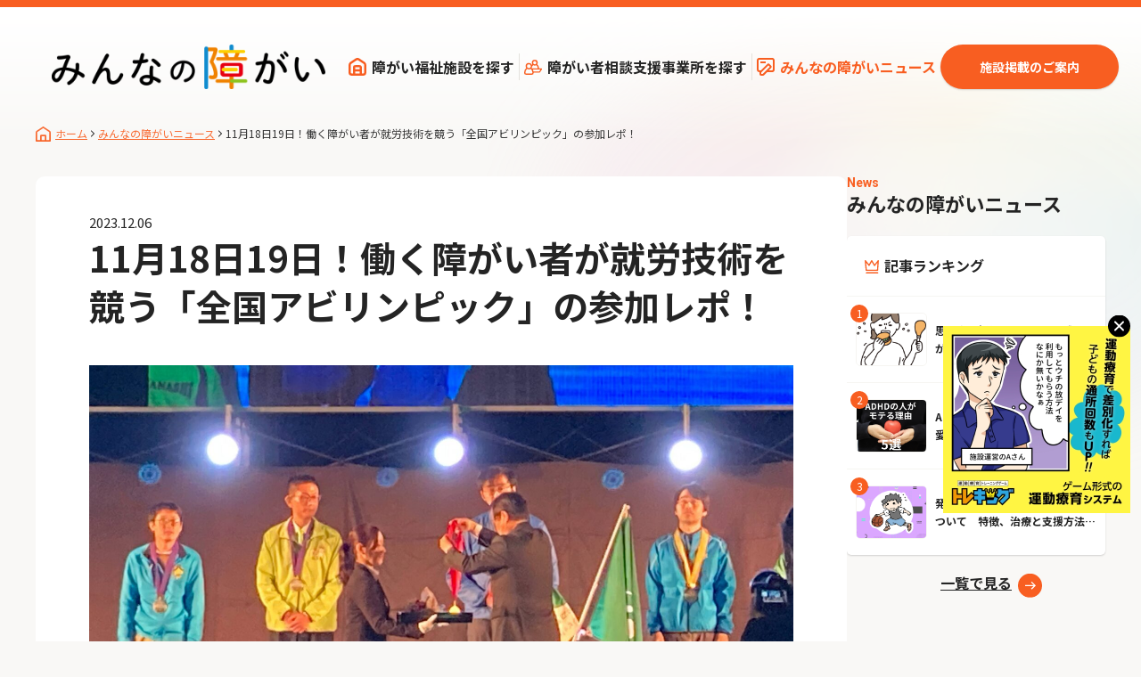

--- FILE ---
content_type: text/html; charset=UTF-8
request_url: https://www.minnanosyougai.com/article1/2023-11-18-zenkoku-abilympics/
body_size: 15890
content:
<!DOCTYPE html>
<html lang="ja">

<head>
  <!-- Google Tag Manager for WordPress by gtm4wp.com -->
  <script data-cfasync="false" data-pagespeed-no-defer>
    var gtm4wp_datalayer_name = "dataLayer";
    var dataLayer = dataLayer || [];
  </script>
  <!-- End Google Tag Manager for WordPress by gtm4wp.com -->
  <meta charset="UTF-8">
  <meta http-equiv="X-UA-Compatible" content="IE=edge">
  <meta name="viewport" content="width=device-width, initial-scale=1">
  <meta name="format-detection" content="telephone=no">
  <meta name="description" content="障害者・福祉施設を探すなら「みんなの障がい」全国の障害者・福祉施設を数多く掲載しています。気になる施設に対して、資料請求など連絡も簡単に可能です。">
  
  <link rel="preconnect" href="https://fonts.googleapis.com">
  <link rel="preconnect" href="https://fonts.gstatic.com" crossorigin>
  <link href="https://fonts.googleapis.com/css2?family=Barlow:wght@400;600&family=Noto+Sans+JP:wght@400;700&family=Roboto:ital,wght@0,400;0,700;1,400;1,700&display=swap" rel="stylesheet">
  <link href="https://www.minnanosyougai.com/wp-content/themes/original-theme/assets/css/libs/slick/slick.min.css" rel="stylesheet">
  <link href="https://www.minnanosyougai.com/wp-content/themes/original-theme/assets/css/libs/slick/slick-theme.css" rel="stylesheet">
  <link href="https://www.minnanosyougai.com/wp-content/themes/original-theme/assets/css/common.css?t=1770018601" rel="stylesheet">
  <script src="https://www.minnanosyougai.com/wp-content/themes/original-theme/assets/js/libs/jquery.2.1.4.min.js"></script>
  <script src="https://www.minnanosyougai.com/wp-content/themes/original-theme/assets/js/libs/jquery-numerator.js"></script>
  <script src="https://www.minnanosyougai.com/wp-content/themes/original-theme/assets/js/libs/slick.js"></script>
  <script src="https://www.minnanosyougai.com/wp-content/themes/original-theme/assets/js/libs/ajaxzip3.js"></script>
  <script src="https://www.minnanosyougai.com/wp-content/themes/original-theme/assets/js/gmaps.js"></script>
  <script src="https://www.minnanosyougai.com/wp-content/themes/original-theme/assets/js/common.js"></script>
  <script src="https://www.minnanosyougai.com/wp-content/themes/original-theme/assets/js/ajax-facility-info.js"></script>
  <script src="https://www.minnanosyougai.com/wp-content/themes/original-theme/assets/js/ajax-ranking.js"></script>

  <!-- Google Tag Manager for WordPress by gtm4wp.com -->
  <!-- GTM Container placement set to manual -->
  <script data-cfasync="false" data-pagespeed-no-defer>
    var dataLayer_content = {
      "pagePostType": "frontpage",
      "pagePostType2": "single-page"
    };
    dataLayer.push(dataLayer_content);
  </script>
  <script data-cfasync="false">
    (function(w, d, s, l, i) {
      w[l] = w[l] || [];
      w[l].push({
        'gtm.start': new Date().getTime(),
        event: 'gtm.js'
      });
      var f = d.getElementsByTagName(s)[0],
        j = d.createElement(s),
        dl = l != 'dataLayer' ? '&l=' + l : '';
      j.async = true;
      j.src =
        '//www.googletagmanager.com/gtm.' + 'js?id=' + i + dl;
      f.parentNode.insertBefore(j, f);
    })(window, document, 'script', 'dataLayer', 'GTM-MKR69DP');
  </script>
  <!-- End Google Tag Manager -->
  <!-- End Google Tag Manager for WordPress by gtm4wp.com -->


  <link rel="icon" type="image/png" href="https://www.minnanosyougai.com/wp-content/uploads/logo_header.png" sizes="32x32" />
  <link rel="icon" type="image/png" href="https://www.minnanosyougai.com/wp-content/uploads/logo_header.png" sizes="192x192" />
  <script>
    let main_home_url = 'https://www.minnanosyougai.com';
    let main_top_path = '/home/c2315334/public_html/minnanosyougai.com';
    let main_template_url = 'https://www.minnanosyougai.com/wp-content/themes/original-theme';
    let main_template_path = '/home/c2315334/public_html/minnanosyougai.com/wp-content/themes/original-theme';
    let facility_data;
  </script>
  
		<!-- All in One SEO 4.4.0.1 - aioseo.com -->
		<title>11月18日19日！働く障がい者が就労技術を競う「全国アビリンピック」の参加レポ！ | みんなの障がい | 全国の障害者・福祉福祉施設が見つかるポータルサイト</title>
		<meta name="robots" content="max-snippet:-1, max-image-preview:large, max-video-preview:-1" />
		<meta name="generator" content="All in One SEO (AIOSEO) 4.4.0.1" />
		<meta property="og:locale" content="ja_JP" />
		<meta property="og:site_name" content="みんなの障がい | 全国の障害者・福祉福祉施設が見つかるポータルサイト | 障害者・福祉施設を探すなら「みんなの障がい」全国の障害者・福祉施設を数多く掲載しています。気になる施設に対して、資料請求など連絡も簡単に可能です。" />
		<meta property="og:type" content="article" />
		<meta property="og:title" content="11月18日19日！働く障がい者が就労技術を競う「全国アビリンピック」の参加レポ！ | みんなの障がい | 全国の障害者・福祉福祉施設が見つかるポータルサイト" />
		<meta property="og:image" content="https://www.minnanosyougai.com/wp-content/uploads/Hight_IMG_2971-scaled-e1701840168879.jpg" />
		<meta property="og:image:secure_url" content="https://www.minnanosyougai.com/wp-content/uploads/Hight_IMG_2971-scaled-e1701840168879.jpg" />
		<meta property="og:image:width" content="2560" />
		<meta property="og:image:height" content="1491" />
		<meta property="article:published_time" content="2023-12-06T05:32:03+00:00" />
		<meta property="article:modified_time" content="2023-12-06T05:33:03+00:00" />
		<meta property="article:publisher" content="https://www.facebook.com/profile.php?id=100066509958692" />
		<meta name="twitter:card" content="summary_large_image" />
		<meta name="twitter:site" content="@minnanoshogai" />
		<meta name="twitter:title" content="11月18日19日！働く障がい者が就労技術を競う「全国アビリンピック」の参加レポ！ | みんなの障がい | 全国の障害者・福祉福祉施設が見つかるポータルサイト" />
		<meta name="twitter:creator" content="@minnanoshogai" />
		<meta name="twitter:image" content="https://www.minnanosyougai.com/wp-content/uploads/Hight_IMG_2971-scaled-e1701840168879.jpg" />
		<script type="application/ld+json" class="aioseo-schema">
			{"@context":"https:\/\/schema.org","@graph":[{"@type":"BreadcrumbList","@id":"https:\/\/www.minnanosyougai.com\/article1\/2023-11-18-zenkoku-abilympics\/#breadcrumblist","itemListElement":[{"@type":"ListItem","@id":"https:\/\/www.minnanosyougai.com\/#listItem","position":1,"item":{"@type":"WebPage","@id":"https:\/\/www.minnanosyougai.com\/","name":"\u30db\u30fc\u30e0","description":"\u969c\u5bb3\u30fb\u798f\u7949\u65bd\u8a2d\u3092\u63a2\u3059\u306a\u3089\u300c\u307f\u3093\u306a\u306e\u969c\u304c\u3044\u300d\u5168\u56fd\u306e\u969c\u5bb3\u8005\u30fb\u798f\u7949\u65bd\u8a2d\u3092\u6570\u591a\u304f\u63b2\u8f09\u3057\u3066\u3044\u307e\u3059\u3002\u6c17\u306b\u306a\u308b\u65bd\u8a2d\u306b\u5bfe\u3057\u3066\u3001\u8cc7\u6599\u8acb\u6c42\u306a\u3069\u9023\u7d61\u3082\u7c21\u5358\u306b\u53ef\u80fd\u3067\u3059\u3002","url":"https:\/\/www.minnanosyougai.com\/"},"nextItem":"https:\/\/www.minnanosyougai.com\/article1\/2023-11-18-zenkoku-abilympics\/#listItem"},{"@type":"ListItem","@id":"https:\/\/www.minnanosyougai.com\/article1\/2023-11-18-zenkoku-abilympics\/#listItem","position":2,"item":{"@type":"WebPage","@id":"https:\/\/www.minnanosyougai.com\/article1\/2023-11-18-zenkoku-abilympics\/","name":"11\u670818\u65e519\u65e5\uff01\u50cd\u304f\u969c\u304c\u3044\u8005\u304c\u5c31\u52b4\u6280\u8853\u3092\u7af6\u3046\u300c\u5168\u56fd\u30a2\u30d3\u30ea\u30f3\u30d4\u30c3\u30af\u300d\u306e\u53c2\u52a0\u30ec\u30dd\uff01","url":"https:\/\/www.minnanosyougai.com\/article1\/2023-11-18-zenkoku-abilympics\/"},"previousItem":"https:\/\/www.minnanosyougai.com\/#listItem"}]},{"@type":"Organization","@id":"https:\/\/www.minnanosyougai.com\/#organization","name":"\u682a\u5f0f\u4f1a\u793eonelifeLAB","url":"https:\/\/www.minnanosyougai.com\/","sameAs":["https:\/\/www.facebook.com\/profile.php?id=100066509958692","https:\/\/twitter.com\/minnanoshogai","https:\/\/www.instagram.com\/minnanoshogai\/?hl=ja"],"contactPoint":{"@type":"ContactPoint","telephone":"+81120748155","contactType":"none"}},{"@type":"Person","@id":"https:\/\/www.minnanosyougai.com\/author\/minnanoshogai_adimin\/#author","url":"https:\/\/www.minnanosyougai.com\/author\/minnanoshogai_adimin\/","name":"minnanoshogai_adimin","image":{"@type":"ImageObject","@id":"https:\/\/www.minnanosyougai.com\/article1\/2023-11-18-zenkoku-abilympics\/#authorImage","url":"https:\/\/secure.gravatar.com\/avatar\/e152773292059fc8eeb732c8bcc6b791?s=96&d=mm&r=g","width":96,"height":96,"caption":"minnanoshogai_adimin"}},{"@type":"WebPage","@id":"https:\/\/www.minnanosyougai.com\/article1\/2023-11-18-zenkoku-abilympics\/#webpage","url":"https:\/\/www.minnanosyougai.com\/article1\/2023-11-18-zenkoku-abilympics\/","name":"11\u670818\u65e519\u65e5\uff01\u50cd\u304f\u969c\u304c\u3044\u8005\u304c\u5c31\u52b4\u6280\u8853\u3092\u7af6\u3046\u300c\u5168\u56fd\u30a2\u30d3\u30ea\u30f3\u30d4\u30c3\u30af\u300d\u306e\u53c2\u52a0\u30ec\u30dd\uff01 | \u307f\u3093\u306a\u306e\u969c\u304c\u3044 | \u5168\u56fd\u306e\u969c\u5bb3\u8005\u30fb\u798f\u7949\u798f\u7949\u65bd\u8a2d\u304c\u898b\u3064\u304b\u308b\u30dd\u30fc\u30bf\u30eb\u30b5\u30a4\u30c8","inLanguage":"ja","isPartOf":{"@id":"https:\/\/www.minnanosyougai.com\/#website"},"breadcrumb":{"@id":"https:\/\/www.minnanosyougai.com\/article1\/2023-11-18-zenkoku-abilympics\/#breadcrumblist"},"author":{"@id":"https:\/\/www.minnanosyougai.com\/author\/minnanoshogai_adimin\/#author"},"creator":{"@id":"https:\/\/www.minnanosyougai.com\/author\/minnanoshogai_adimin\/#author"},"image":{"@type":"ImageObject","url":"https:\/\/www.minnanosyougai.com\/wp-content\/uploads\/Hight_IMG_2971-scaled-e1701840168879.jpg","@id":"https:\/\/www.minnanosyougai.com\/#mainImage","width":2560,"height":1491},"primaryImageOfPage":{"@id":"https:\/\/www.minnanosyougai.com\/article1\/2023-11-18-zenkoku-abilympics\/#mainImage"},"datePublished":"2023-12-06T05:32:03+09:00","dateModified":"2023-12-06T05:33:03+09:00"},{"@type":"WebSite","@id":"https:\/\/www.minnanosyougai.com\/#website","url":"https:\/\/www.minnanosyougai.com\/","name":"\u307f\u3093\u306a\u306e\u969c\u304c\u3044","description":"\u969c\u5bb3\u8005\u30fb\u798f\u7949\u65bd\u8a2d\u3092\u63a2\u3059\u306a\u3089\u300c\u307f\u3093\u306a\u306e\u969c\u304c\u3044\u300d\u5168\u56fd\u306e\u969c\u5bb3\u8005\u30fb\u798f\u7949\u65bd\u8a2d\u3092\u6570\u591a\u304f\u63b2\u8f09\u3057\u3066\u3044\u307e\u3059\u3002\u6c17\u306b\u306a\u308b\u65bd\u8a2d\u306b\u5bfe\u3057\u3066\u3001\u8cc7\u6599\u8acb\u6c42\u306a\u3069\u9023\u7d61\u3082\u7c21\u5358\u306b\u53ef\u80fd\u3067\u3059\u3002","inLanguage":"ja","publisher":{"@id":"https:\/\/www.minnanosyougai.com\/#organization"}}]}
		</script>
		<!-- All in One SEO -->

		<!-- This site uses the Google Analytics by MonsterInsights plugin v9.11.1 - Using Analytics tracking - https://www.monsterinsights.com/ -->
		<!-- Note: MonsterInsights is not currently configured on this site. The site owner needs to authenticate with Google Analytics in the MonsterInsights settings panel. -->
					<!-- No tracking code set -->
				<!-- / Google Analytics by MonsterInsights -->
		<script type="text/javascript">
window._wpemojiSettings = {"baseUrl":"https:\/\/s.w.org\/images\/core\/emoji\/14.0.0\/72x72\/","ext":".png","svgUrl":"https:\/\/s.w.org\/images\/core\/emoji\/14.0.0\/svg\/","svgExt":".svg","source":{"concatemoji":"https:\/\/www.minnanosyougai.com\/wp-includes\/js\/wp-emoji-release.min.js?ver=6.2.8"}};
/*! This file is auto-generated */
!function(e,a,t){var n,r,o,i=a.createElement("canvas"),p=i.getContext&&i.getContext("2d");function s(e,t){p.clearRect(0,0,i.width,i.height),p.fillText(e,0,0);e=i.toDataURL();return p.clearRect(0,0,i.width,i.height),p.fillText(t,0,0),e===i.toDataURL()}function c(e){var t=a.createElement("script");t.src=e,t.defer=t.type="text/javascript",a.getElementsByTagName("head")[0].appendChild(t)}for(o=Array("flag","emoji"),t.supports={everything:!0,everythingExceptFlag:!0},r=0;r<o.length;r++)t.supports[o[r]]=function(e){if(p&&p.fillText)switch(p.textBaseline="top",p.font="600 32px Arial",e){case"flag":return s("\ud83c\udff3\ufe0f\u200d\u26a7\ufe0f","\ud83c\udff3\ufe0f\u200b\u26a7\ufe0f")?!1:!s("\ud83c\uddfa\ud83c\uddf3","\ud83c\uddfa\u200b\ud83c\uddf3")&&!s("\ud83c\udff4\udb40\udc67\udb40\udc62\udb40\udc65\udb40\udc6e\udb40\udc67\udb40\udc7f","\ud83c\udff4\u200b\udb40\udc67\u200b\udb40\udc62\u200b\udb40\udc65\u200b\udb40\udc6e\u200b\udb40\udc67\u200b\udb40\udc7f");case"emoji":return!s("\ud83e\udef1\ud83c\udffb\u200d\ud83e\udef2\ud83c\udfff","\ud83e\udef1\ud83c\udffb\u200b\ud83e\udef2\ud83c\udfff")}return!1}(o[r]),t.supports.everything=t.supports.everything&&t.supports[o[r]],"flag"!==o[r]&&(t.supports.everythingExceptFlag=t.supports.everythingExceptFlag&&t.supports[o[r]]);t.supports.everythingExceptFlag=t.supports.everythingExceptFlag&&!t.supports.flag,t.DOMReady=!1,t.readyCallback=function(){t.DOMReady=!0},t.supports.everything||(n=function(){t.readyCallback()},a.addEventListener?(a.addEventListener("DOMContentLoaded",n,!1),e.addEventListener("load",n,!1)):(e.attachEvent("onload",n),a.attachEvent("onreadystatechange",function(){"complete"===a.readyState&&t.readyCallback()})),(e=t.source||{}).concatemoji?c(e.concatemoji):e.wpemoji&&e.twemoji&&(c(e.twemoji),c(e.wpemoji)))}(window,document,window._wpemojiSettings);
</script>
<style type="text/css">
img.wp-smiley,
img.emoji {
	display: inline !important;
	border: none !important;
	box-shadow: none !important;
	height: 1em !important;
	width: 1em !important;
	margin: 0 0.07em !important;
	vertical-align: -0.1em !important;
	background: none !important;
	padding: 0 !important;
}
</style>
	<link rel='stylesheet' id='wp-block-library-css' href='https://www.minnanosyougai.com/wp-includes/css/dist/block-library/style.min.css?ver=6.2.8' type='text/css' media='all' />
<link rel='stylesheet' id='classic-theme-styles-css' href='https://www.minnanosyougai.com/wp-includes/css/classic-themes.min.css?ver=6.2.8' type='text/css' media='all' />
<style id='global-styles-inline-css' type='text/css'>
body{--wp--preset--color--black: #000000;--wp--preset--color--cyan-bluish-gray: #abb8c3;--wp--preset--color--white: #ffffff;--wp--preset--color--pale-pink: #f78da7;--wp--preset--color--vivid-red: #cf2e2e;--wp--preset--color--luminous-vivid-orange: #ff6900;--wp--preset--color--luminous-vivid-amber: #fcb900;--wp--preset--color--light-green-cyan: #7bdcb5;--wp--preset--color--vivid-green-cyan: #00d084;--wp--preset--color--pale-cyan-blue: #8ed1fc;--wp--preset--color--vivid-cyan-blue: #0693e3;--wp--preset--color--vivid-purple: #9b51e0;--wp--preset--gradient--vivid-cyan-blue-to-vivid-purple: linear-gradient(135deg,rgba(6,147,227,1) 0%,rgb(155,81,224) 100%);--wp--preset--gradient--light-green-cyan-to-vivid-green-cyan: linear-gradient(135deg,rgb(122,220,180) 0%,rgb(0,208,130) 100%);--wp--preset--gradient--luminous-vivid-amber-to-luminous-vivid-orange: linear-gradient(135deg,rgba(252,185,0,1) 0%,rgba(255,105,0,1) 100%);--wp--preset--gradient--luminous-vivid-orange-to-vivid-red: linear-gradient(135deg,rgba(255,105,0,1) 0%,rgb(207,46,46) 100%);--wp--preset--gradient--very-light-gray-to-cyan-bluish-gray: linear-gradient(135deg,rgb(238,238,238) 0%,rgb(169,184,195) 100%);--wp--preset--gradient--cool-to-warm-spectrum: linear-gradient(135deg,rgb(74,234,220) 0%,rgb(151,120,209) 20%,rgb(207,42,186) 40%,rgb(238,44,130) 60%,rgb(251,105,98) 80%,rgb(254,248,76) 100%);--wp--preset--gradient--blush-light-purple: linear-gradient(135deg,rgb(255,206,236) 0%,rgb(152,150,240) 100%);--wp--preset--gradient--blush-bordeaux: linear-gradient(135deg,rgb(254,205,165) 0%,rgb(254,45,45) 50%,rgb(107,0,62) 100%);--wp--preset--gradient--luminous-dusk: linear-gradient(135deg,rgb(255,203,112) 0%,rgb(199,81,192) 50%,rgb(65,88,208) 100%);--wp--preset--gradient--pale-ocean: linear-gradient(135deg,rgb(255,245,203) 0%,rgb(182,227,212) 50%,rgb(51,167,181) 100%);--wp--preset--gradient--electric-grass: linear-gradient(135deg,rgb(202,248,128) 0%,rgb(113,206,126) 100%);--wp--preset--gradient--midnight: linear-gradient(135deg,rgb(2,3,129) 0%,rgb(40,116,252) 100%);--wp--preset--duotone--dark-grayscale: url('#wp-duotone-dark-grayscale');--wp--preset--duotone--grayscale: url('#wp-duotone-grayscale');--wp--preset--duotone--purple-yellow: url('#wp-duotone-purple-yellow');--wp--preset--duotone--blue-red: url('#wp-duotone-blue-red');--wp--preset--duotone--midnight: url('#wp-duotone-midnight');--wp--preset--duotone--magenta-yellow: url('#wp-duotone-magenta-yellow');--wp--preset--duotone--purple-green: url('#wp-duotone-purple-green');--wp--preset--duotone--blue-orange: url('#wp-duotone-blue-orange');--wp--preset--font-size--small: 13px;--wp--preset--font-size--medium: 20px;--wp--preset--font-size--large: 36px;--wp--preset--font-size--x-large: 42px;--wp--preset--spacing--20: 0.44rem;--wp--preset--spacing--30: 0.67rem;--wp--preset--spacing--40: 1rem;--wp--preset--spacing--50: 1.5rem;--wp--preset--spacing--60: 2.25rem;--wp--preset--spacing--70: 3.38rem;--wp--preset--spacing--80: 5.06rem;--wp--preset--shadow--natural: 6px 6px 9px rgba(0, 0, 0, 0.2);--wp--preset--shadow--deep: 12px 12px 50px rgba(0, 0, 0, 0.4);--wp--preset--shadow--sharp: 6px 6px 0px rgba(0, 0, 0, 0.2);--wp--preset--shadow--outlined: 6px 6px 0px -3px rgba(255, 255, 255, 1), 6px 6px rgba(0, 0, 0, 1);--wp--preset--shadow--crisp: 6px 6px 0px rgba(0, 0, 0, 1);}:where(.is-layout-flex){gap: 0.5em;}body .is-layout-flow > .alignleft{float: left;margin-inline-start: 0;margin-inline-end: 2em;}body .is-layout-flow > .alignright{float: right;margin-inline-start: 2em;margin-inline-end: 0;}body .is-layout-flow > .aligncenter{margin-left: auto !important;margin-right: auto !important;}body .is-layout-constrained > .alignleft{float: left;margin-inline-start: 0;margin-inline-end: 2em;}body .is-layout-constrained > .alignright{float: right;margin-inline-start: 2em;margin-inline-end: 0;}body .is-layout-constrained > .aligncenter{margin-left: auto !important;margin-right: auto !important;}body .is-layout-constrained > :where(:not(.alignleft):not(.alignright):not(.alignfull)){max-width: var(--wp--style--global--content-size);margin-left: auto !important;margin-right: auto !important;}body .is-layout-constrained > .alignwide{max-width: var(--wp--style--global--wide-size);}body .is-layout-flex{display: flex;}body .is-layout-flex{flex-wrap: wrap;align-items: center;}body .is-layout-flex > *{margin: 0;}:where(.wp-block-columns.is-layout-flex){gap: 2em;}.has-black-color{color: var(--wp--preset--color--black) !important;}.has-cyan-bluish-gray-color{color: var(--wp--preset--color--cyan-bluish-gray) !important;}.has-white-color{color: var(--wp--preset--color--white) !important;}.has-pale-pink-color{color: var(--wp--preset--color--pale-pink) !important;}.has-vivid-red-color{color: var(--wp--preset--color--vivid-red) !important;}.has-luminous-vivid-orange-color{color: var(--wp--preset--color--luminous-vivid-orange) !important;}.has-luminous-vivid-amber-color{color: var(--wp--preset--color--luminous-vivid-amber) !important;}.has-light-green-cyan-color{color: var(--wp--preset--color--light-green-cyan) !important;}.has-vivid-green-cyan-color{color: var(--wp--preset--color--vivid-green-cyan) !important;}.has-pale-cyan-blue-color{color: var(--wp--preset--color--pale-cyan-blue) !important;}.has-vivid-cyan-blue-color{color: var(--wp--preset--color--vivid-cyan-blue) !important;}.has-vivid-purple-color{color: var(--wp--preset--color--vivid-purple) !important;}.has-black-background-color{background-color: var(--wp--preset--color--black) !important;}.has-cyan-bluish-gray-background-color{background-color: var(--wp--preset--color--cyan-bluish-gray) !important;}.has-white-background-color{background-color: var(--wp--preset--color--white) !important;}.has-pale-pink-background-color{background-color: var(--wp--preset--color--pale-pink) !important;}.has-vivid-red-background-color{background-color: var(--wp--preset--color--vivid-red) !important;}.has-luminous-vivid-orange-background-color{background-color: var(--wp--preset--color--luminous-vivid-orange) !important;}.has-luminous-vivid-amber-background-color{background-color: var(--wp--preset--color--luminous-vivid-amber) !important;}.has-light-green-cyan-background-color{background-color: var(--wp--preset--color--light-green-cyan) !important;}.has-vivid-green-cyan-background-color{background-color: var(--wp--preset--color--vivid-green-cyan) !important;}.has-pale-cyan-blue-background-color{background-color: var(--wp--preset--color--pale-cyan-blue) !important;}.has-vivid-cyan-blue-background-color{background-color: var(--wp--preset--color--vivid-cyan-blue) !important;}.has-vivid-purple-background-color{background-color: var(--wp--preset--color--vivid-purple) !important;}.has-black-border-color{border-color: var(--wp--preset--color--black) !important;}.has-cyan-bluish-gray-border-color{border-color: var(--wp--preset--color--cyan-bluish-gray) !important;}.has-white-border-color{border-color: var(--wp--preset--color--white) !important;}.has-pale-pink-border-color{border-color: var(--wp--preset--color--pale-pink) !important;}.has-vivid-red-border-color{border-color: var(--wp--preset--color--vivid-red) !important;}.has-luminous-vivid-orange-border-color{border-color: var(--wp--preset--color--luminous-vivid-orange) !important;}.has-luminous-vivid-amber-border-color{border-color: var(--wp--preset--color--luminous-vivid-amber) !important;}.has-light-green-cyan-border-color{border-color: var(--wp--preset--color--light-green-cyan) !important;}.has-vivid-green-cyan-border-color{border-color: var(--wp--preset--color--vivid-green-cyan) !important;}.has-pale-cyan-blue-border-color{border-color: var(--wp--preset--color--pale-cyan-blue) !important;}.has-vivid-cyan-blue-border-color{border-color: var(--wp--preset--color--vivid-cyan-blue) !important;}.has-vivid-purple-border-color{border-color: var(--wp--preset--color--vivid-purple) !important;}.has-vivid-cyan-blue-to-vivid-purple-gradient-background{background: var(--wp--preset--gradient--vivid-cyan-blue-to-vivid-purple) !important;}.has-light-green-cyan-to-vivid-green-cyan-gradient-background{background: var(--wp--preset--gradient--light-green-cyan-to-vivid-green-cyan) !important;}.has-luminous-vivid-amber-to-luminous-vivid-orange-gradient-background{background: var(--wp--preset--gradient--luminous-vivid-amber-to-luminous-vivid-orange) !important;}.has-luminous-vivid-orange-to-vivid-red-gradient-background{background: var(--wp--preset--gradient--luminous-vivid-orange-to-vivid-red) !important;}.has-very-light-gray-to-cyan-bluish-gray-gradient-background{background: var(--wp--preset--gradient--very-light-gray-to-cyan-bluish-gray) !important;}.has-cool-to-warm-spectrum-gradient-background{background: var(--wp--preset--gradient--cool-to-warm-spectrum) !important;}.has-blush-light-purple-gradient-background{background: var(--wp--preset--gradient--blush-light-purple) !important;}.has-blush-bordeaux-gradient-background{background: var(--wp--preset--gradient--blush-bordeaux) !important;}.has-luminous-dusk-gradient-background{background: var(--wp--preset--gradient--luminous-dusk) !important;}.has-pale-ocean-gradient-background{background: var(--wp--preset--gradient--pale-ocean) !important;}.has-electric-grass-gradient-background{background: var(--wp--preset--gradient--electric-grass) !important;}.has-midnight-gradient-background{background: var(--wp--preset--gradient--midnight) !important;}.has-small-font-size{font-size: var(--wp--preset--font-size--small) !important;}.has-medium-font-size{font-size: var(--wp--preset--font-size--medium) !important;}.has-large-font-size{font-size: var(--wp--preset--font-size--large) !important;}.has-x-large-font-size{font-size: var(--wp--preset--font-size--x-large) !important;}
.wp-block-navigation a:where(:not(.wp-element-button)){color: inherit;}
:where(.wp-block-columns.is-layout-flex){gap: 2em;}
.wp-block-pullquote{font-size: 1.5em;line-height: 1.6;}
</style>
<link rel='stylesheet' id='wordpress-popular-posts-css-css' href='https://www.minnanosyougai.com/wp-content/plugins/wordpress-popular-posts/assets/css/wpp.css?ver=6.1.1' type='text/css' media='all' />
<script type='application/json' id='wpp-json'>
{"sampling_active":0,"sampling_rate":100,"ajax_url":"https:\/\/www.minnanosyougai.com\/wp-json\/wordpress-popular-posts\/v1\/popular-posts","api_url":"https:\/\/www.minnanosyougai.com\/wp-json\/wordpress-popular-posts","ID":3107,"token":"276482d5c5","lang":0,"debug":0}
</script>
<script type='text/javascript' src='https://www.minnanosyougai.com/wp-content/plugins/wordpress-popular-posts/assets/js/wpp.min.js?ver=6.1.1' id='wpp-js-js'></script>
<link rel="https://api.w.org/" href="https://www.minnanosyougai.com/wp-json/" /><link rel="alternate" type="application/json" href="https://www.minnanosyougai.com/wp-json/wp/v2/article1/3107" /><link rel="EditURI" type="application/rsd+xml" title="RSD" href="https://www.minnanosyougai.com/xmlrpc.php?rsd" />
<link rel="wlwmanifest" type="application/wlwmanifest+xml" href="https://www.minnanosyougai.com/wp-includes/wlwmanifest.xml" />
<meta name="generator" content="WordPress 6.2.8" />
<link rel='shortlink' href='https://www.minnanosyougai.com/?p=3107' />
<link rel="alternate" type="application/json+oembed" href="https://www.minnanosyougai.com/wp-json/oembed/1.0/embed?url=https%3A%2F%2Fwww.minnanosyougai.com%2Farticle1%2F2023-11-18-zenkoku-abilympics%2F" />
<link rel="alternate" type="text/xml+oembed" href="https://www.minnanosyougai.com/wp-json/oembed/1.0/embed?url=https%3A%2F%2Fwww.minnanosyougai.com%2Farticle1%2F2023-11-18-zenkoku-abilympics%2F&#038;format=xml" />
            <style id="wpp-loading-animation-styles">@-webkit-keyframes bgslide{from{background-position-x:0}to{background-position-x:-200%}}@keyframes bgslide{from{background-position-x:0}to{background-position-x:-200%}}.wpp-widget-placeholder,.wpp-widget-block-placeholder{margin:0 auto;width:60px;height:3px;background:#dd3737;background:linear-gradient(90deg,#dd3737 0%,#571313 10%,#dd3737 100%);background-size:200% auto;border-radius:3px;-webkit-animation:bgslide 1s infinite linear;animation:bgslide 1s infinite linear}</style>
            <link rel="icon" href="https://www.minnanosyougai.com/wp-content/uploads/2020/12/logo_header-150x150.png" sizes="32x32" />
<link rel="icon" href="https://www.minnanosyougai.com/wp-content/uploads/2020/12/logo_header-300x300.png" sizes="192x192" />
<link rel="apple-touch-icon" href="https://www.minnanosyougai.com/wp-content/uploads/2020/12/logo_header-300x300.png" />
<meta name="msapplication-TileImage" content="https://www.minnanosyougai.com/wp-content/uploads/2020/12/logo_header-300x300.png" />
    <meta name="google-site-verification" content="mrRkQDvNv0V82hE5Ut_hSJcJNo6rd4o_DLZRbxdtfz8" />
</head>

<body id="top" class="article1-template-default single single-article1 postid-3107 single-format-standard  slug-2023-11-18-zenkoku-abilympics post_type-article1 site-main">
  <!-- GTM Container placement set to manual -->
  <!-- Google Tag Manager (noscript) -->
  <noscript><iframe src="https://www.googletagmanager.com/ns.html?id=GTM-MKR69DP" height="0" width="0" style="display:none;visibility:hidden" aria-hidden="true"></iframe></noscript>
  <!-- End Google Tag Manager (noscript) -->
  <header class="h-header">
    <div class="h-logo">
      <a href="https://www.minnanosyougai.com/">
        <div class="img"><img src="https://www.minnanosyougai.com/wp-content/uploads/logo-minnanosyougai.svg" alt="みんなの障がい | 全国の障害者・福祉福祉施設が見つかるポータルサイト"></div>
      </a>
    </div>
    <nav class="h-gNav">
      <ul>
        <li class="">
          <a class="icon-facility" href="https://www.minnanosyougai.com/facility/">障がい福祉施設を探す</a>
        </li>
        <li class="">
          <a class="icon-shien" href="https://www.minnanosyougai.com/soudanjyo/">障がい者相談支援事業所を探す</a>
        </li>
        <li class="current">
          <a class="icon-news" href="https://www.minnanosyougai.com/article1/">みんなの障がいニュース</a>
        </li>
      </ul>
    </nav>
    <nav class="h-nav-sub">
      <!-- <a class="c-btn1" href="https://www.minnanosyougai.com/document-request/">みんなの障がい無料資料請求</a> -->
      <a class="c-btn1" href="https://www.minnanosyougai.com/register/">施設掲載のご案内</a>
    </nav>

    <button class=" h-menuBtn"><i></i></button>
  </header>
  <aside class="c-bnr-register">
    <a href="https://lp.dcd-lab.jp/msad202403/?utm_source=minnanosyougai.com&utm_medium=banner&utm_campaign=minnanosyougai_ad_lp202403" target="_blank">
      <img src="https://www.minnanosyougai.com/wp-content/uploads/banner_20240430.jpg" alt="">
    </a>
    <button class="close"><img src="https://www.minnanosyougai.com/wp-content/uploads/floating-bnr-close.svg" alt=""></button>
  </aside>

  <nav class="c-breadcrumb"><!-- Breadcrumb NavXT 7.2.0 -->
<span property="itemListElement" typeof="ListItem"><a property="item" typeof="WebPage" title="Go to みんなの障がい | 全国の障害者・福祉福祉施設が見つかるポータルサイト." href="https://www.minnanosyougai.com" class="home" ><span property="name">ホーム</span></a><meta property="position" content="1"></span><span class="separate"></span><span property="itemListElement" typeof="ListItem"><a property="item" typeof="WebPage" title="みんなの障がいニュースへ移動する" href="https://www.minnanosyougai.com/article1/" class="archive post-article1-archive" ><span property="name">みんなの障がいニュース</span></a><meta property="position" content="2"></span><span class="separate"></span><span property="itemListElement" typeof="ListItem"><span property="name" class="post post-article1 current-item">11月18日19日！働く障がい者が就労技術を競う「全国アビリンピック」の参加レポ！</span><meta property="url" content="https://www.minnanosyougai.com/article1/2023-11-18-zenkoku-abilympics/"><meta property="position" content="3"></span></nav>
<script>
</script>
<main class="l-col2">
  <div>
    <article class="c-content">
      
        <div class="c-news-header">
                              <tipe>2023.12.06</tipe>
        </div>
        <section class="news-section">
          <h1 class="news-title">11月18日19日！働く障がい者が就労技術を競う「全国アビリンピック」の参加レポ！</h1>
          <div class=""><img width="2560" height="1491" src="https://www.minnanosyougai.com/wp-content/uploads/Hight_IMG_2971-scaled-e1701840168879.jpg" class="attachment-post-thumbnail size-post-thumbnail wp-post-image" alt="" decoding="async" loading="lazy" srcset="https://www.minnanosyougai.com/wp-content/uploads/Hight_IMG_2971-scaled-e1701840168879.jpg 2560w, https://www.minnanosyougai.com/wp-content/uploads/Hight_IMG_2971-scaled-e1701840168879-1536x895.jpg 1536w, https://www.minnanosyougai.com/wp-content/uploads/Hight_IMG_2971-scaled-e1701840168879-2048x1193.jpg 2048w, https://www.minnanosyougai.com/wp-content/uploads/Hight_IMG_2971-scaled-e1701840168879-300x175.jpg 300w, https://www.minnanosyougai.com/wp-content/uploads/Hight_IMG_2971-scaled-e1701840168879-1024x596.jpg 1024w" sizes="(max-width: 2560px) 100vw, 2560px" /></div>
        
                  <h1><b>11月18日19日！働く障がい者が就労スキルを競う「全国アビリンピック」の参加レポ！</b></h1>
<p><span style="font-weight: 400;">2023年11月18日19日、全国アビリンピックに参加いたしました！</span></p>
<p><span style="font-weight: 400;">全国アビリンピックは、地方予選で優勝した障がい者の方が全国から集まり、その中で就労スキルを競う大会です。</span></p>
<p><span style="font-weight: 400;">また障がい者雇用関係の企業が集まっており、「障がい者雇用」をより知る事ができ、「障がい者の働き方」を良い方向に変える一歩となっています。</span></p>
<p><span style="font-weight: 400;"><strong>障がい者の「働く」能力の向上、企業や社会に障がい者雇用の理解をすすめる大会の参加レポ。</strong>日々一生懸命働いている障がい者の方、アビリンピックが気になっている方、ぜひ最後までご覧ください！</span></p>
<p>&nbsp;</p>
<h2><b>障がい者が就労技術を競う全国アビリンピックの競技種目は？</b></h2>
<p><span style="font-weight: 400;"><a href="https://www.jeed.go.jp/">高齢・障害・求職者雇用支援機構</a>が開催している、全国アビリンピック。アビリンピックは地方、全国、国際の3つの大きな大会があります。最初に地方で優勝し、推薦を受けた方が「全国アビリンピック」に選手として出場できます。</span></p>
<p><span style="font-weight: 400;">全国大会で優勝すると、つぎは国際的に催される「国際アビリンピック」への出場権を得られます。</span></p>
<p><span style="font-weight: 400;">競技種目は多数あり、家具の組立や電子機器組立など製造や、ワード・プロセッサ、パソコン操作、オフィスアシスタントなどオフィス系、喫茶サービス、ビルクリーニングなどお店関係や、ネイル装飾など美容関係、プログラミングなど、さまざまです！</span></p>
<p><span style="font-weight: 400;">それぞれの分野で身につけた極めたスキルを見ることができます。</span></p>
<table width="600" height="611">
<tbody>
<tr>
<td colspan="3" style="border: 1px solid; background-color: #ebae46;">
<p><strong>種目</strong></p>
</td>
<td style="border: 1px solid; background-color: #ebae46;">
<p><strong>参加対象</strong></p>
</td>
</tr>
<tr>
<td style="border: 1px solid;">
<p><strong>洋裁</strong></p>
</td>
<td style="border: 1px solid;">
<p><strong>家具組み立てなど</strong></p>
</td>
<td style="border: 1px solid;">
<p><strong>DTP</strong></p>
</td>
<td rowspan="7" style="border: 1px solid;">
<p><strong>身体障がい者</strong></p>
<p><strong>知的障がい者</strong></p>
<p><strong>精神障がい者</strong></p>
</td>
</tr>
<tr>
<td style="border: 1px solid;">
<p><strong>機械CAD</strong></p>
</td>
<td style="border: 1px solid;">
<p><strong>建築CAD</strong></p>
</td>
<td style="border: 1px solid;">
<p><strong>電子機器組立</strong></p>
</td>
</tr>
<tr>
<td style="border: 1px solid;">
<p><strong>義肢</strong></p>
</td>
<td style="border: 1px solid;">
<p><strong>歯科技工</strong></p>
</td>
<td style="border: 1px solid;">
<p><strong>ワード・プロセッサ</strong></p>
</td>
</tr>
<tr>
<td style="border: 1px solid;">
<p><strong>データベース</strong></p>
</td>
<td style="border: 1px solid;">
<p><strong>ホームページ</strong></p>
</td>
<td style="border: 1px solid;">
<p><strong>フラワーアレンジメント</strong></p>
</td>
</tr>
<tr>
<td style="border: 1px solid;">
<p><strong>プログラミング</strong></p>
</td>
<td style="border: 1px solid;">
<p><strong>ビルクリーニング</strong></p>
</td>
<td style="border: 1px solid;">
<p><strong>製品パッキング</strong></p>
</td>
</tr>
<tr>
<td style="border: 1px solid;">
<p><strong>喫茶サービス</strong></p>
</td>
<td style="border: 1px solid;">
<p><strong>オフィスアシスタント</strong></p>
</td>
<td style="border: 1px solid;">
<p><strong>表計算</strong></p>
</td>
</tr>
<tr>
<td style="border: 1px solid;">
<p><strong>ネイル施術</strong></p>
</td>
<td style="border: 1px solid;">
<p><strong>写真撮影</strong></p>
</td>
<td style="border: 1px solid;">
<p><strong>パソコン組み立て</strong></p>
</td>
</tr>
<tr>
<td colspan="3" style="border: 1px solid;">
<p><strong>パソコン操作</strong></p>
</td>
<td style="border: 1px solid;">
<p><strong>視覚障がい者</strong></p>
</td>
</tr>
<tr>
<td style="border: 1px solid;">
<p><strong>パソコンデータ入力</strong></p>
</td>
<td style="border: 1px solid;">
<p><strong>裁縫</strong></p>
</td>
<td style="border: 1px solid;">
<p><strong>木工</strong></p>
</td>
<td style="border: 1px solid;">
<p><strong>知的障がい者</strong></p>
</td>
</tr>
</tbody>
</table>
<p><span style="font-weight: 400;">詳しくは以下の記事をご覧ください！</span></p>
<p><a href="https://www.minnanosyougai.com/article1/hataraku-ability/"><span style="font-weight: 400;">https://www.minnanosyougai.com/article1/hataraku-ability/</span></a></p>
<p>&nbsp;</p>
<p>&nbsp;</p>
<h2><b>11月18日は技能競技、技能デモンストレーション、障がい者ワークフェア！</b></h2>
<p><img decoding="async" src="https://www.minnanosyougai.com/wp-content/uploads/Hight_IMG_2898-scaled-e1701839923150.jpg" alt="" width="2560" height="915" class="alignnone size-full wp-image-3113" srcset="https://www.minnanosyougai.com/wp-content/uploads/Hight_IMG_2898-scaled-e1701839923150.jpg 2560w, https://www.minnanosyougai.com/wp-content/uploads/Hight_IMG_2898-scaled-e1701839923150-1536x549.jpg 1536w, https://www.minnanosyougai.com/wp-content/uploads/Hight_IMG_2898-scaled-e1701839923150-2048x732.jpg 2048w, https://www.minnanosyougai.com/wp-content/uploads/Hight_IMG_2898-scaled-e1701839923150-300x107.jpg 300w, https://www.minnanosyougai.com/wp-content/uploads/Hight_IMG_2898-scaled-e1701839923150-1024x366.jpg 1024w" sizes="(max-width: 2560px) 100vw, 2560px" /></p>
<p><span style="font-weight: 400;">全国アビリンピック一日目、11月18日には技能競技、技能デモンストレーションがあります。あわせて障がい者ワークフェアもおこなわれていました！</span></p>
<p><span style="font-weight: 400;">障がい者ワークフェアでは、障がい者雇用を実施している企業の方とお話ができたり、働く障がい者の方に役立つようなツールの紹介などがされていました。</span></p>
<p>&nbsp;</p>
<h3><b>驚くほどの手際の良さ、丁寧な仕事！</b></h3>
<p><img decoding="async" loading="lazy" src="https://www.minnanosyougai.com/wp-content/uploads/Hight_IMG_2925-scaled.jpg" alt="" width="2560" height="1920" class="alignnone size-full wp-image-3121" srcset="https://www.minnanosyougai.com/wp-content/uploads/Hight_IMG_2925-scaled.jpg 2560w, https://www.minnanosyougai.com/wp-content/uploads/Hight_IMG_2925-1536x1152.jpg 1536w, https://www.minnanosyougai.com/wp-content/uploads/Hight_IMG_2925-2048x1536.jpg 2048w" sizes="(max-width: 2560px) 100vw, 2560px" /></p>
<p><img decoding="async" loading="lazy" src="https://www.minnanosyougai.com/wp-content/uploads/Hight_IMG_2893-scaled.jpg" alt="" width="2560" height="1920" class="alignnone size-full wp-image-3118" srcset="https://www.minnanosyougai.com/wp-content/uploads/Hight_IMG_2893-scaled.jpg 2560w, https://www.minnanosyougai.com/wp-content/uploads/Hight_IMG_2893-1536x1152.jpg 1536w, https://www.minnanosyougai.com/wp-content/uploads/Hight_IMG_2893-2048x1536.jpg 2048w" sizes="(max-width: 2560px) 100vw, 2560px" /></p>
<p>家具組立、木工、電子機器組立、洋裁などを見学しました！</p>
<p>どの部門もそれぞれ競技時間が決まっており、作品の正確さや見栄えの良さなどがあわせて評価されます。</p>
<p><span style="font-weight: 400;">非常に慣れた動作で手際よく作業されていました！</span></p>
<p>&nbsp;</p>
<h3><b>細やかに彩られた、ネイル施術。</b></h3>
<p><img decoding="async" loading="lazy" src="https://www.minnanosyougai.com/wp-content/uploads/Hight_IMG_2932-scaled-e1701840011587.jpg" alt="" width="1913" height="960" class="alignnone wp-image-3116 size-full" srcset="https://www.minnanosyougai.com/wp-content/uploads/Hight_IMG_2932-scaled-e1701840011587.jpg 1913w, https://www.minnanosyougai.com/wp-content/uploads/Hight_IMG_2932-scaled-e1701840011587-1536x771.jpg 1536w, https://www.minnanosyougai.com/wp-content/uploads/Hight_IMG_2932-scaled-e1701840011587-300x151.jpg 300w, https://www.minnanosyougai.com/wp-content/uploads/Hight_IMG_2932-scaled-e1701840011587-1024x514.jpg 1024w" sizes="(max-width: 1913px) 100vw, 1913px" /></p>
<p><span style="font-weight: 400;">ネイル施術をしている様子も見学しました！</span></p>
<p><span style="font-weight: 400;">ネイル施術は衛生的な施術をしていること、器具・材料を正しく使用していること、ささくれや甘皮の処理がきれいにできているかどうかで評価されます。</span></p>
<p><span style="font-weight: 400;">とても集中されており、すごく細やかにネイルを彩られていました。</span></p>
<p>&nbsp;</p>
<h3><strong>パラバトミントン・国際アビリンピック金メダリストのトークもステージにて開催。</strong></h3>
<p><img decoding="async" loading="lazy" src="https://www.minnanosyougai.com/wp-content/uploads/Hight_IMG_2920-scaled.jpg" alt="" width="2560" height="1920" class="alignnone size-full wp-image-3115" srcset="https://www.minnanosyougai.com/wp-content/uploads/Hight_IMG_2920-scaled.jpg 2560w, https://www.minnanosyougai.com/wp-content/uploads/Hight_IMG_2920-1536x1152.jpg 1536w, https://www.minnanosyougai.com/wp-content/uploads/Hight_IMG_2920-2048x1536.jpg 2048w" sizes="(max-width: 2560px) 100vw, 2560px" /></p>
<p>東京パラリンピックで金賞を獲得した山崎悠麻さん、里見紗李奈さんと、第10回国際アビリンピック「歯科技工」部門金賞の田中直紀さんによるトークもステージでおこなわれていました！</p>
<p>「挑戦」をテーマとしたスペシャルトークセッション。選手たちについてはもちろんのこと、パラリンピックで受賞するまでの歩みなどを語られていました。</p>
<p>&nbsp;</p>
<h3><b>働く障がい者の方に役立つ情報とツールを。障がい者ワークフェア</b></h3>
<p><span style="font-weight: 400;">障がい者ワークフェアでは、就労継続支援事業所のほか、障がい者雇用を実施している企業、特例子会社などが出展しており、職場についてしっかり知ることができます！</span></p>
<p><span style="font-weight: 400;">また、</span></p>
<ul>
<li><span style="font-weight: 400;">障がい者モデルの輩出企業</span></li>
<li><span style="font-weight: 400;">聴覚障がい者を支援する求人サイトの紹介</span></li>
<li><span style="font-weight: 400;">障がい者雇用の求人サイト</span></li>
<li><span style="font-weight: 400;">名刺づくりによる新しい障がい者雇用</span></li>
</ul>
<p><span style="font-weight: 400;">などもあり、障がい者の働き方を広げる新たな出会いもありました！</span></p>
<p>さらに聴導犬の紹介や、障がい者の遊びを広げるユニバーサルビーチプロジェクトなど、障がい者の方にお知らせしたい情報がたくさんありました！</p>
<p><img decoding="async" loading="lazy" src="https://www.minnanosyougai.com/wp-content/uploads/Hight_IMG_2902-scaled.jpg" alt="" width="2560" height="1920" class="alignnone size-full wp-image-3117" srcset="https://www.minnanosyougai.com/wp-content/uploads/Hight_IMG_2902-scaled.jpg 2560w, https://www.minnanosyougai.com/wp-content/uploads/Hight_IMG_2902-1536x1152.jpg 1536w, https://www.minnanosyougai.com/wp-content/uploads/Hight_IMG_2902-2048x1536.jpg 2048w" sizes="(max-width: 2560px) 100vw, 2560px" /><img decoding="async" loading="lazy" src="https://www.minnanosyougai.com/wp-content/uploads/Hight_IMG_2905-scaled.jpg" alt="" width="2560" height="1920" class="alignnone size-full wp-image-3114" srcset="https://www.minnanosyougai.com/wp-content/uploads/Hight_IMG_2905-scaled.jpg 2560w, https://www.minnanosyougai.com/wp-content/uploads/Hight_IMG_2905-1536x1152.jpg 1536w, https://www.minnanosyougai.com/wp-content/uploads/Hight_IMG_2905-2048x1536.jpg 2048w" sizes="(max-width: 2560px) 100vw, 2560px" /></p>
<p>&nbsp;</p>
<p>&nbsp;</p>
<h2><b>11月19日は全国アビリンピック閉会式と成績発表！</b></h2>
<p><img decoding="async" loading="lazy" src="https://www.minnanosyougai.com/wp-content/uploads/Hight_IMG_3023-scaled-e1701840139138.jpg" alt="" width="2560" height="1395" class="alignnone wp-image-3122 size-full" srcset="https://www.minnanosyougai.com/wp-content/uploads/Hight_IMG_3023-scaled-e1701840139138.jpg 2560w, https://www.minnanosyougai.com/wp-content/uploads/Hight_IMG_3023-scaled-e1701840139138-1536x837.jpg 1536w, https://www.minnanosyougai.com/wp-content/uploads/Hight_IMG_3023-scaled-e1701840139138-2048x1116.jpg 2048w, https://www.minnanosyougai.com/wp-content/uploads/Hight_IMG_3023-scaled-e1701840139138-300x163.jpg 300w, https://www.minnanosyougai.com/wp-content/uploads/Hight_IMG_3023-scaled-e1701840139138-1024x558.jpg 1024w" sizes="(max-width: 2560px) 100vw, 2560px" /></p>
<p><span style="font-weight: 400;">11月19日（日曜日）は全国アビリンピックの閉会式と競技の成績が発表されます！</span></p>
<p><span style="font-weight: 400;">表彰は金賞、銀賞、銅賞と、努力賞です。大きなモニターにも手話付きで放映されます。</span></p>
<p>&nbsp;</p>
<h3><b>仕事の頑張りや、職場の方たちの繋がりを感じられる表彰式。</b></h3>
<p><img decoding="async" loading="lazy" src="https://www.minnanosyougai.com/wp-content/uploads/Medium_IMG_2984-scaled.jpg" alt="" width="2560" height="1920" class="alignnone size-full wp-image-3123" srcset="https://www.minnanosyougai.com/wp-content/uploads/Medium_IMG_2984-scaled.jpg 2560w, https://www.minnanosyougai.com/wp-content/uploads/Medium_IMG_2984-1536x1152.jpg 1536w, https://www.minnanosyougai.com/wp-content/uploads/Medium_IMG_2984-2048x1536.jpg 2048w" sizes="(max-width: 2560px) 100vw, 2560px" /></p>
<p><span style="font-weight: 400;">表彰される方はステージに呼ばれ、表彰されます。席には選手たちとその選手が働く企業の方たちも座っており、<strong>表彰されると、企業の方と選手と、みんなで盛り上がっていました！</strong></span></p>
<p><strong>職場で選手が懸命に働いていること、働きを応援している同じ職場の方。そういった頑張りや繋がりを感じられる表彰式でした。</strong></p>
<p><span style="font-weight: 400;">障がい者雇用で孤独感に悩まされることは多いと聞きますが、また一つ道を開けるような、期待ができるような大会。もっと働くことを前向きに考えたい障がい者の方にも見て頂きたいと思いましたね。</span></p>
<p>&nbsp;</p>
<h3><b>アビリンピックは専門家による講評もあり、さらに就労技術を高められる。</b></h3>
<p><img decoding="async" loading="lazy" src="https://www.minnanosyougai.com/wp-content/uploads/Hight_IMG_3035-scaled-e1701840237798.jpg" alt="" width="2476" height="1580" class="alignnone wp-image-3119 size-full" srcset="https://www.minnanosyougai.com/wp-content/uploads/Hight_IMG_3035-scaled-e1701840237798.jpg 2476w, https://www.minnanosyougai.com/wp-content/uploads/Hight_IMG_3035-scaled-e1701840237798-1536x980.jpg 1536w, https://www.minnanosyougai.com/wp-content/uploads/Hight_IMG_3035-scaled-e1701840237798-2048x1307.jpg 2048w, https://www.minnanosyougai.com/wp-content/uploads/Hight_IMG_3035-scaled-e1701840237798-300x191.jpg 300w, https://www.minnanosyougai.com/wp-content/uploads/Hight_IMG_3035-scaled-e1701840237798-1024x653.jpg 1024w" sizes="(max-width: 2476px) 100vw, 2476px" /></p>
<p><span style="font-weight: 400;">アビリンピックは表彰式が終わると、その職の専門家や大学の研究者から、今回の仕事の評価や改善点を教えてもらうことができます。</span></p>
<p><span style="font-weight: 400;">長い方では1時間ほど専門家とお話をされており、仕事への熱意を感じました。</span></p>
<p><span style="font-weight: 400;"><strong>就労スキルを高めたい方、講評を受けてみたい方。</strong>地方アビリンピックは面接や技能試験などなく、申込書を提出して受理されれば、手帳や判定書をもつ障がい者は誰でも参加できます。お住まいの都道府県で開催される「地方アビリンピック」から始めてみてはいかがでしょうか。</span></p>
<p>&nbsp;</p>
<h2><b>今回のイベントの写真や動画などは、凸凹村内や凸凹村各SNSでも掲載予定です！</b></h2>
<p><span style="font-weight: 400;">写真や動画をたくさん撮らせていただきました！障がい者のみが参加できる障がい者コミュニティ『凸凹村』にアップいたします！</span></p>
<p><span style="font-weight: 400;">また後日、障がい者雇用に関する情報と合わせて、</span></p>
<p><span style="font-weight: 400;">全国アビリンピックでお話を伺いました、</span></p>
<ul>
<li><strong>「電子機器組立」部門の金賞、岡本是信さま</strong></li>
<li><strong>「プログラミング」部門の金賞、角田智活さま</strong></li>
</ul>
<p><span style="font-weight: 400;">によるインタビューも掲載予定です！</span></p>
<p>&nbsp;</p>
<h3><b>気になる方はぜひ凸凹村へご参加、フォローください！</b></h3>
<p><a href="https://www.facebook.com/permalink.php?story_fbid=pfbid0254EjnNPgomXtDf1BHBehhHFshbMWYxvngVPw8AutoSuwPBFF2CopCb6tyHo9ATmxl&amp;id=100092550507752"><b>凸凹村</b></a></p>
<p><a href="https://twitter.com/dekobokomura"><b>凸凹村 X（Twitter）</b></a></p>
<p><a href="https://www.instagram.com/dekobokomura/"><b>凸凹村 Instagram</b></a></p>
<p><a href="https://www.tiktok.com/@dekobokomura?lang=ja-JP"><b>凸凹村 TikTok</b></a></p>
<p>&nbsp;</p>
<p><strong>取材協力：</strong><a href="https://www.jeed.go.jp/">独立行政法人　全国高齢・障害・求職者雇用支援機構</a></p>
<p><strong>取材者：今井</strong></p>        
                          <nav class="c-nav-goback ">
            <a class="c-btn-back" href="https://www.minnanosyougai.com/article1/">一覧に戻る</a>
          </nav>
        
                </section>
          </article>
          <nav class="c-pager-single">
    <a class="prev" href="https://www.minnanosyougai.com/article1/koshiduka-radio4/">
    <img class="thumb" src="https://www.minnanosyougai.com/wp-content/uploads/IMG_5289-scaled.jpg" alt="">
    <h3> 障がい者プロゲーマーによる【こしづかラジオ4】好きなお寿司のネタ／一人暮らし</h3>
  </a>
    <a class="back" href="https://www.minnanosyougai.com/article1/">ニュース一覧</a>

  <a class="next" href="https://www.minnanosyougai.com/article1/saitama-couming-art-2023/">
    <h3>第14回埼玉県障害者アート企画展「Coming Art 2023」参加レポと団体インタビュー！</h3>
    <img class="thumb" src="https://www.minnanosyougai.com/wp-content/uploads/71490acf2be4907d17fa15359c7a2686.jpg" alt="">
  </a>
</nav>        


<section class="c-block-guide-menu">
  <h2 class="c-ttl3">関連情報</h2>
    <nav class="c-nav1">
    <a href="https://www.minnanosyougai.com/child/">みんなのこども障がいガイド</a>
    <a href="https://www.minnanosyougai.com/recruit/">みんなの気になる就職事情</a>
    <a href="https://www.minnanosyougai.com/library/">みんなの障がい図書館</a>
    <a href="https://www.minnanosyougai.com/faq/">よくあるご質問</a>
  </nav>
  </section>	
		  <aside class="c-bnr-area1">
        <a href="https://dekobokomura.net/" target="_blank">
          <img src="https://www.minnanosyougai.com/wp-content/uploads/bnr_dekoboko.png" alt="">
        </a>
      </aside>
  </div>
  <aside class="c-sidebar">
  <section class="c-sidebar__ranking">
    <h2><small>News</small>みんなの障がいニュース</h2>
    <div class="box">
      <h3>記事ランキング</h3>
      <ol class="js-news-ranking">
              </ol>
    </div>
    <div class="c-txt-center">
      <a class="c-btn2" href="https://www.minnanosyougai.com/article1/">一覧で見る</a>
    </div>
  </section>

  <section class="c-sidebar__facility">
    <h2><small>Find a facility</small>施設を探す</h2>
    <a href="https://www.minnanosyougai.com/facility/" class="c-btn4--area">エリアから探す</a>
    <nav class="c-sidebar__nav-cat">
      <h3>カテゴリーから探す</h3>
      <ul class="js-facility-cat"></ul>
    </nav>
    <nav class="c-sidebar__nav-tag">
      <h3>人気のタグから探す</h3>
      <ul class="c-nav-facility-tag__menu js-facility-tag"></ul>
    </nav>
  </section>
</aside></main>
<div class="c-breadcrumb-footer">
  <nav class="c-breadcrumb"><!-- Breadcrumb NavXT 7.2.0 -->
<span property="itemListElement" typeof="ListItem"><a property="item" typeof="WebPage" title="Go to みんなの障がい | 全国の障害者・福祉福祉施設が見つかるポータルサイト." href="https://www.minnanosyougai.com" class="home" ><span property="name">ホーム</span></a><meta property="position" content="1"></span><span class="separate"></span><span property="itemListElement" typeof="ListItem"><a property="item" typeof="WebPage" title="みんなの障がいニュースへ移動する" href="https://www.minnanosyougai.com/article1/" class="archive post-article1-archive" ><span property="name">みんなの障がいニュース</span></a><meta property="position" content="2"></span><span class="separate"></span><span property="itemListElement" typeof="ListItem"><span property="name" class="post post-article1 current-item">11月18日19日！働く障がい者が就労技術を競う「全国アビリンピック」の参加レポ！</span><meta property="url" content="https://www.minnanosyougai.com/article1/2023-11-18-zenkoku-abilympics/"><meta property="position" content="3"></span></nav>
<script>
</script></div>
<a class="c-bnr1" href="https://www.minnanosyougai.com/register/">
  <div>
    <h2>みんなの障がいへ<strong>掲載希望の⽅</strong></h2>
    <div class=" txt1">
      <p>みんなの障がいについて、詳しく知りたい方は、<br>まずはお気軽に資料請求・ご連絡ください。</p>
    </div>
  </div>
  <div class="c-btn1 c-btn-arrow">施設掲載に関するご案内</div>
</a>
<footer class="f-footer">
  <h2 class="logo"><a href="https://www.minnanosyougai.com/register//"><img src="https://www.minnanosyougai.com/wp-content/uploads/logo-minnanosyougai.svg" alt="みんなの障がい | 全国の障害者・福祉福祉施設が見つかるポータルサイト"></a></h2>
  <section class="f-footer__main">
    <div>
      <h3>MENU</h3>
      <nav class="nav1">
        <a class="icon-facility" href="https://www.minnanosyougai.com/facility/">障がい福祉施設を探す</a>
        <a class="icon-shien" href="https://www.minnanosyougai.com/soudanjyo/">障がい者相談支援事業所を探す</a>
        <a class="icon-news" href="https://www.minnanosyougai.com/article1/">みんなの障がいニュース</a>
      </nav>

      <a class="btn-register" href="https://www.minnanosyougai.com/register/">施設掲載のご案内</a>

      <nav class="nav2">
        <div class="block1">
          <div>
            <a href="https://www.minnanosyougai.com/guide/">障がいガイド</a>
            <a href="https://www.minnanosyougai.com/child/">こどもの障がい</a>
            <a href="https://www.minnanosyougai.com/library/">みんなの障がい図書館</a>
            <a href="https://www.minnanosyougai.com/recruit/">みんなの気になる就職事情</a>
          </div>
          <div>
            <a href="https://www.minnanosyougai.com/faq/">よくある質問</a>
            <a href="https://www.minnanosyougai.com/document-request/">資料請求</a>
          </div>
        </div>
        <div class="block2">
          <a href="https://www.minnanosyougai.com/agreement/">利用規約</a>
          <a href="https://www.minnanosyougai.com/privacy/">個人情報保護方針</a>
          <a href="https://www.minnanosyougai.com/tokuteisyoutorihikihou/">特定商取引法に基づく表記</a>
          <a href="https://www.minnanosyougai.com/sitemap/">サイトマップ</a>
          <a href="https://www.minnanosyougai.com/register/">施設掲載のご案内</a>
          <a href="https://onelife-inc.com/">運営会社</a>
        </div>
      </nav>

    </div>
    <div>
      <h3>公式SNS</h3>
      <nav class="nav3">
        <a class="ico-sns ico-twitter" href="https://twitter.com/minnanoshogai" target="_blank">Twitter</a>
        <a class="ico-sns ico-facebook" href="https://www.facebook.com/profile.php?id=100066509958692" target="_blank">Facebook</a>
        <a class="ico-sns ico-instagram" href="https://www.instagram.com/minnanoshogai/?hl=ja" target="_blank">Instagram</a>
        <a class="ico-sns ico-youtube" href="" target="_blank">YouTube</a>
      </nav>
      <h3>施設掲載に関するお問い合わせ</h3>
      <div class="contact">
        <p class="c-tel1">TEL<a href="tel:0120197834">0120-197-834</a></p>
        <p class="time">受付時間 / 平日：9：00-18：00</p>
      </div>
      <a class="c-btn3" href="https://www.minnanosyougai.com/contact/">お問い合わせフォーム</a>
      <p class="c-copyright">© ONELIFE.</p>
    </div>
  </section>
</footer>
<script>
  //
  // SP用メニュー作成
  $('.f-footer__main').clone().appendTo('.h-gNav')
  // フォームタイトル自動入力
  
  //
  // 「障害」を「障がい」に置き換え
  function replaceTextInNode() {
    $('.c-search-filters-window, .js-facility-tag').each(function() {
      var content = $(this).html();
      if (content.includes('障害')) {
        content = content.replace(/障害/g, '障がい');
        $(this).html(content);
      }
    });
  }
  window.addEventListener('onLoadFacilityTag', function() {
    replaceTextInNode(document.body);
  });

  replaceTextInNode(document.body);
</script>

</body>

</html>

--- FILE ---
content_type: text/html; charset=UTF-8
request_url: https://www.minnanosyougai.com/wp-content/themes/original-theme/template/news-ranking.php
body_size: 652
content:
  <li>
    <a href="https://www.minnanosyougai.com/article1/omoidasiikari/">
      <img width="500" height="500" src="https://www.minnanosyougai.com/wp-content/uploads/2022/06/656_color-1-1.png" class="attachment-post-thumbnail size-post-thumbnail wp-post-image" alt="" decoding="async" loading="lazy" srcset="https://www.minnanosyougai.com/wp-content/uploads/2022/06/656_color-1-1.png 500w, https://www.minnanosyougai.com/wp-content/uploads/2022/06/656_color-1-1-300x300.png 300w, https://www.minnanosyougai.com/wp-content/uploads/2022/06/656_color-1-1-150x150.png 150w" sizes="(max-width: 500px) 100vw, 500px" />      <div>
        <h4>思い出し怒りをやめたい…発達障がいに多いタイムスリップ現象とは？思い出し怒りを抑えるには？</h4>
        <p class="date"></p>
      </div>
    </a>
  </li>
  <li>
    <a href="https://www.minnanosyougai.com/article1/5857/">
      <img width="2240" height="1260" src="https://www.minnanosyougai.com/wp-content/uploads/74937bdbcf9d040f0eefe4ae4dbbf42d.png" class="attachment-post-thumbnail size-post-thumbnail wp-post-image" alt="" decoding="async" loading="lazy" srcset="https://www.minnanosyougai.com/wp-content/uploads/74937bdbcf9d040f0eefe4ae4dbbf42d.png 2240w, https://www.minnanosyougai.com/wp-content/uploads/74937bdbcf9d040f0eefe4ae4dbbf42d-1536x864.png 1536w, https://www.minnanosyougai.com/wp-content/uploads/74937bdbcf9d040f0eefe4ae4dbbf42d-2048x1152.png 2048w" sizes="(max-width: 2240px) 100vw, 2240px" />      <div>
        <h4>ADHDの人がモテる理由5選！恋愛で魅力的に見える特徴とは？</h4>
        <p class="date"></p>
      </div>
    </a>
  </li>
  <li>
    <a href="https://www.minnanosyougai.com/article1/5773/">
      <img width="1366" height="636" src="https://www.minnanosyougai.com/wp-content/uploads/DCD1-1.png" class="attachment-post-thumbnail size-post-thumbnail wp-post-image" alt="" decoding="async" loading="lazy" />      <div>
        <h4>発達性協調運動障がい（DCD）について　特徴、治療と支援方法とは？</h4>
        <p class="date"></p>
      </div>
    </a>
  </li>


--- FILE ---
content_type: text/css
request_url: https://www.minnanosyougai.com/wp-content/themes/original-theme/assets/css/common.css?t=1770018601
body_size: 75800
content:
@charset "UTF-8";
.js-breakpointSp {
  width: 750px;
}

.js-viewportWidthSp {
  width: 375px;
}

.js-viewportWidthTb {
  width: 1280px;
}

.js-viewportWidthPc {
  width: 1440px;
}

/*----------------------------------------------------------------
  reset
-----------------------------------------------------------------*/
html,
body,
div,
span,
object,
iframe,
h1,
h2,
h3,
h4,
h5,
h6,
p,
blockquote,
pre,
abbr,
address,
cite,
code,
del,
dfn,
em,
img,
ins,
kbd,
q,
samp,
small,
strong,
var,
b,
i,
dl,
dt,
dd,
ol,
ul,
li,
fieldset,
form,
label,
legend,
table,
caption,
tbody,
tfoot,
thead,
tr,
th,
td,
article,
aside,
canvas,
details,
figcaption,
figure,
footer,
header,
hgroup,
menu,
nav,
section,
summary,
time,
mark,
audio,
video {
  margin: 0;
  padding: 0;
  border: 0;
  outline: 0;
  font-size: 100%;
  vertical-align: baseline;
  background: transparent;
  background-repeat: no-repeat;
}

h1,
h2,
h3,
h4,
h5,
h6,
th,
td {
  font-weight: normal;
}

/*
h1,
h2,
h3,
h4,
h5,
h6 {
  line-height: 1;
}
*/
article,
aside,
details,
figcaption,
figure,
footer,
header,
hgroup,
menu,
nav,
section {
  display: block;
}

ol,
ul {
  list-style: none;
}

blockquote,
q {
  quotes: none;
}

blockquote:before,
blockquote:after,
q:before,
q:after {
  content: "";
  content: none;
}

a {
  margin: 0;
  padding: 0;
  font-size: 100%;
  vertical-align: baseline;
  background: transparent;
}

ins {
  background-color: #ff9;
  color: #000;
  text-decoration: none;
}

mark {
  /*
  background-color: #ff9;
  color: #000;
  font-style: italic;
  font-weight: bold;
  */
}

del {
  text-decoration: line-through;
}

abbr[title],
dfn[title] {
  border-bottom: 1px dotted;
  cursor: help;
}

table {
  border-collapse: collapse;
  border-spacing: 0;
}

hr {
  display: block;
  height: 1px;
  border: 0;
  border-top: 1px solid #cccccc;
  margin: 1em 0;
  padding: 0;
}

input,
select {
  vertical-align: middle;
}

img,
svg {
  vertical-align: top;
}

img {
  vertical-align: top;
  line-height: 0;
}

*,
*:before,
*:after {
  -webkit-box-sizing: border-box;
          box-sizing: border-box;
}

main {
  display: block;
}

/* Form
______________________________________________*/
input,
button,
textarea,
select {
  margin: 0;
  padding: 0;
  background: none;
  border: none;
  border-radius: 0;
  outline: none;
  -webkit-appearance: none;
  -moz-appearance: none;
  appearance: none;
  font-size: 100%;
  display: inline-block;
  font-family: inherit;
}

/* ios
______________________________________________*/
* {
  -webkit-overflow-scrolling: touch;
}

/* IE
______________________________________________*/
::-ms-expand {
  display: none;
}

::-moz-focusring {
  color: transparent;
  text-shadow: 0 0 0 #828c9a;
}

/* clearfix
______________________________________________*/
.clearfix:after, .c-post:after,
.news-section:after,
.guide-section:after {
  content: " ";
  display: block;
  clear: both;
}

/* bugfix
______________________________________________*/
body {
  -webkit-text-size-adjust: 100%;
}

@font-face {
  font-family: "Yu Gothic";
  src: local("Yu Gothic Medium");
  font-weight: 100;
}
@font-face {
  font-family: "Yu Gothic";
  src: local("Yu Gothic Medium");
  font-weight: 200;
}
@font-face {
  font-family: "Yu Gothic";
  src: local("Yu Gothic Medium");
  font-weight: 300;
}
@font-face {
  font-family: "Yu Gothic";
  src: local("Yu Gothic Medium");
  font-weight: 400;
}
@font-face {
  font-family: "Yu Gothic";
  src: local("Yu Gothic Bold");
  font-weight: bold;
}
/*----------------------------------------------------------------
    base
-----------------------------------------------------------------*/
html {
  scroll-behavior: smooth;
  font-size: 62.5%;
  /* 1px = .1rem */
  min-width: 1280px;
}
html.js-modalOpen, html.js-menuOpen {
  height: 100%;
  overflow: hidden;
}
@media screen and (max-width: 375px) {
  html {
    min-width: 0;
  }
}

body {
  font-size: 1.5rem;
  line-height: 1.6;
  font-family: "Noto Sans JP", "ヒラギノ角ゴ ProN W3", "Hiragino Kaku Gothic ProN", "メイリオ", "Meiryo", "游ゴシック", "Yu Gothic", "YuGothic", "Helvetica Neue", "Helvetica", "sans-serif";
  color: #242424;
  background-color: #f9f8f6;
  min-height: 100%;
}
@media screen and (max-width: 375px) {
  body {
    font-size: 1.3rem;
    line-height: 1.8461538462;
    overflow-x: hidden;
  }
}
body::before {
  content: "";
  display: block;
  position: absolute;
  top: 0;
  left: 0;
  width: 100%;
  height: 100%;
  background-image: url("../../../../uploads/bg1.png");
  background-size: 100% auto;
  background-repeat: no-repeat;
  background-position: top center;
  z-index: -1;
}
@media screen and (max-width: 375px) {
  body::before {
    background-size: 375px auto;
    background-image: url("../../../../uploads/bg-main-sp.png");
    background-position: top left 84px;
  }
}
body:not(.slug-index-html) {
  padding-top: 140px;
}
@media screen and (max-width: 375px) {
  body:not(.slug-index-html) {
    padding-top: 77px;
  }
}

.u-sans {
  font-family: "Noto Sans JP", "ヒラギノ角ゴ ProN W3", "Hiragino Kaku Gothic ProN", "メイリオ", "Meiryo", "游ゴシック", "Yu Gothic", "YuGothic", "Helvetica Neue", "Helvetica", "sans-serif";
}

.u-serif {
  font-family: "Noto Serif JP", "Noto Serif JP", "游明朝", "Yu Mincho", "YuMincho", "Noto Serif Japanese", Georgia, "Hiragino Mincho ProN", "HGS明朝E", serif;
}

svg {
  width: 100%;
  height: auto;
}

small {
  font-size: 0.8em;
}

a {
  -webkit-transition: all 0.2s;
  transition: all 0.2s;
  color: inherit;
  text-decoration: none;
}

button:hover {
  cursor: pointer;
}

img {
  max-width: 100%;
}

i.fa {
  margin: 0 0.3em;
}

mark {
  color: #f85e21;
}

h1,
h2,
h3,
h4,
h5 {
  font-weight: bold;
  line-height: 1.5;
}
h1 mark,
h2 mark,
h3 mark,
h4 mark,
h5 mark {
  color: #f85e21;
}

h1 {
  font-size: 3.6rem;
}
@media screen and (max-width: 375px) {
  h1 {
    font-size: 2.2rem;
  }
}

h2 {
  font-size: 3.2rem;
}
@media screen and (max-width: 375px) {
  h2 {
    font-size: 1.6rem;
  }
}

h3 {
  font-size: 2.4rem;
  line-height: 1.35;
}
@media screen and (max-width: 375px) {
  h3 {
    font-size: 1.6rem;
  }
}

h4 {
  font-size: 1.6rem;
}
@media screen and (max-width: 375px) {
  h4 {
    font-size: 1.4rem;
  }
}

h5 {
  font-size: 1.4rem;
}
@media screen and (max-width: 375px) {
  h5 {
    font-size: 1.2rem;
  }
}

table {
  width: 100%;
}
table th {
  text-align: left;
}

::-webkit-input-placeholder {
  color: rgba(0, 0, 0, 0.3);
}

::-moz-placeholder {
  color: rgba(0, 0, 0, 0.3);
}

:-ms-input-placeholder {
  color: rgba(0, 0, 0, 0.3);
}

::-ms-input-placeholder {
  color: rgba(0, 0, 0, 0.3);
}

::placeholder {
  color: rgba(0, 0, 0, 0.3);
}

i[class^=fa-] {
  display: inline-block;
  margin-right: 0.5em;
}

/* Tel click off
______________________________________________*/
a[href^="tel:"] {
  pointer-events: none;
}
@media screen and (max-width: 375px) {
  a[href^="tel:"] {
    pointer-events: auto;
  }
}

/* Slick 高さ揃える
______________________________________________*/
.slick-track {
  display: -webkit-box;
  display: -webkit-flex;
  display: -ms-flexbox;
  display: flex;
}

.slick-slide {
  height: auto !important;
}

/*----------------------------------------------------------------
    layout
-----------------------------------------------------------------*/
/* inner
______________________________________________*/
.l-innerA, .c-breadcrumb, .l-inner3, .p-register-FAQ, .p-register-voice, .p-register-fee, .p-register-function, .p-register-task, .p-gh-sns > *, .p-gh-hope > *, .p-gh-concept, .p-gh-hero, .p-gh-hero--pt, .l-inner5, .l-inner4, .l-inner2, .l-col2, .l-inner1, .single-facility-lp .p-gh-news > *, .p-top-library > *, .p-top-info > *, .p-top-news > *, .p-top-dekoboko > *, .p-top-movie > *, .c-hero, .f-footer {
  width: 100%;
  margin-left: auto;
  margin-right: auto;
  position: relative;
}
@media screen and (max-width: 375px) {
  .l-innerA, .c-breadcrumb, .l-inner3, .p-register-FAQ, .p-register-voice, .p-register-fee, .p-register-function, .p-register-task, .p-gh-sns > *, .p-gh-hope > *, .p-gh-concept, .p-gh-hero, .p-gh-hero--pt, .l-inner5, .l-inner4, .l-inner2, .l-col2, .l-inner1, .single-facility-lp .p-gh-news > *, .p-top-library > *, .p-top-info > *, .p-top-news > *, .p-top-dekoboko > *, .p-top-movie > *, .c-hero, .f-footer {
    max-width: none;
  }
}

.l-inner1, .single-facility-lp .p-gh-news > *, .p-top-library > *, .p-top-info > *, .p-top-news > *, .p-top-dekoboko > *, .p-top-movie > *, .c-hero, .f-footer {
  max-width: 1280px;
  padding-right: 40px;
  padding-left: 40px;
}
@media screen and (max-width: 375px) {
  .l-inner1, .single-facility-lp .p-gh-news > *, .p-top-library > *, .p-top-info > *, .p-top-news > *, .p-top-dekoboko > *, .p-top-movie > *, .c-hero, .f-footer {
    padding-right: 20px;
    padding-left: 20px;
  }
}

.l-inner2, .l-col2 {
  max-width: 1360px;
  padding-right: 40px;
  padding-left: 40px;
}
@media screen and (max-width: 375px) {
  .l-inner2, .l-col2 {
    padding-right: 20px;
    padding-left: 20px;
  }
}

.l-inner3, .p-register-FAQ, .p-register-voice, .p-register-fee, .p-register-function, .p-register-task, .p-gh-sns > *, .p-gh-hope > *, .p-gh-concept, .p-gh-hero, .p-gh-hero--pt, .l-inner5, .l-inner4 {
  max-width: 1180px;
  padding-right: 40px;
  padding-left: 40px;
}
@media screen and (max-width: 375px) {
  .l-inner3, .p-register-FAQ, .p-register-voice, .p-register-fee, .p-register-function, .p-register-task, .p-gh-sns > *, .p-gh-hope > *, .p-gh-concept, .p-gh-hero, .p-gh-hero--pt, .l-inner5, .l-inner4 {
    padding-right: 20px;
    padding-left: 20px;
  }
}

.l-inner4 {
  max-width: 980px;
}

.l-inner5 {
  max-width: 1040px;
}
@media screen and (max-width: 375px) {
  .l-inner5 {
    padding: 0;
    max-width: none;
  }
}

.l-col2 {
  display: -webkit-box;
  display: -webkit-flex;
  display: -ms-flexbox;
  display: flex;
  gap: 40px;
}
@media screen and (max-width: 375px) {
  .l-col2 {
    display: block;
    padding: 0;
  }
}
.l-col2 > *:nth-child(1) {
  -webkit-box-flex: 1;
  -webkit-flex: 1;
      -ms-flex: 1;
          flex: 1;
}
.l-col2 > *:nth-child(2) {
  width: 290px;
  min-width: 290px;
}
@media screen and (max-width: 375px) {
  .l-col2 > *:nth-child(2) {
    width: 100%;
    min-width: 0;
  }
}

/*----------------------------------------------------------------
    Post 投稿記事用
-----------------------------------------------------------------*/
/* .c-post  投稿用
______________________________________________*/
.c-content, .c-content-wh, .c-content--news, .c-content--blog {
  position: relative;
}
.c-content .sub-title, .c-content-wh .sub-title, .c-content--news .sub-title, .c-content--blog .sub-title {
  margin: 0;
  color: #f85e21;
  font-size: 1.8rem;
  font-weight: bold;
  text-decoration: underline;
  text-underline-offset: 6px;
  line-height: 1;
  margin-bottom: 8px;
}
@media screen and (max-width: 375px) {
  .c-content .sub-title, .c-content-wh .sub-title, .c-content--news .sub-title, .c-content--blog .sub-title {
    font-size: 1.2rem;
  }
}
.c-content .c-nav-goback, .c-content-wh .c-nav-goback, .c-content--news .c-nav-goback, .c-content--blog .c-nav-goback {
  text-align: center;
  padding-top: 30px;
}

.guide-section h1 {
  font-size: 4rem;
  padding: 0 0 0 16px;
  line-height: 1.2;
  position: relative;
}
@media screen and (max-width: 375px) {
  .guide-section h1 {
    font-size: 2.2rem;
    padding: 0 0 0 8px;
  }
}
.guide-section h1::after {
  content: "";
  display: block;
  position: absolute;
  top: 50%;
  left: 0;
  width: 6px;
  height: 85%;
  -webkit-transform: translateY(-50%);
          transform: translateY(-50%);
  background-color: #f85e21;
}
@media screen and (max-width: 375px) {
  .guide-section h1::after {
    width: 4px;
  }
}

.news-section h1:not(.news-title) {
  display: none;
}
.news-section .news-title {
  font-size: 4rem;
  line-height: 1.35;
}
@media screen and (max-width: 375px) {
  .news-section .news-title {
    font-size: 2.2rem;
    margin-bottom: 30px;
  }
}
.news-section .mv {
  max-width: 84.3373493976%;
  margin: 40px auto;
}

.c-post .modoru,
.news-section .modoru,
.guide-section .modoru {
  display: none;
}
.c-post .modoru + hr,
.news-section .modoru + hr,
.guide-section .modoru + hr {
  display: none;
}
.c-post .sc_frame_wrap,
.news-section .sc_frame_wrap,
.guide-section .sc_frame_wrap {
  border: solid 1px #f85e21;
  padding: 1.2em 1em 1em;
  border-radius: 5px;
  margin: 2em 0;
  position: relative;
}
.c-post .sc_frame_wrap .sc_frame_title,
.news-section .sc_frame_wrap .sc_frame_title,
.guide-section .sc_frame_wrap .sc_frame_title {
  position: absolute;
  top: 0;
  left: 25px;
  -webkit-transform: translateY(-50%);
          transform: translateY(-50%);
  background-color: #fff;
  padding: 0 10px;
  line-height: 1;
  font-weight: bold;
  margin-bottom: 1em;
}
.c-post h2,
.news-section h2,
.guide-section h2 {
  margin: 2.5em 0 1em;
  font-size: 2.2rem;
  background-color: #f8f1e5;
  padding: 14px 17px;
  border-left: solid 5px #f85e21;
  border-radius: 5px;
  overflow: hidden;
}
@media screen and (max-width: 375px) {
  .c-post h2,
  .news-section h2,
  .guide-section h2 {
    margin: 1em 0 0.9em;
    font-size: 1.8rem;
    padding: 10px 15px;
  }
}
.c-post h3,
.news-section h3,
.guide-section h3 {
  width: 100% !important;
  margin: 1.5em 0 1em;
  font-size: 1.8rem;
  padding-left: 1em;
  padding-bottom: 10px;
  border-bottom: solid 3px #e4e2dd !important;
  position: relative;
}
.c-post h3::after,
.news-section h3::after,
.guide-section h3::after {
  content: "";
  display: block;
  position: absolute;
  top: 0.2em;
  left: 0;
  width: 4px;
  height: 60%;
  background-color: #f85e21;
}
.c-post h4,
.news-section h4,
.guide-section h4 {
  margin: 1em 0;
}
.c-post h5,
.news-section h5,
.guide-section h5 {
  margin: 1em 0;
}
.c-post h6,
.news-section h6,
.guide-section h6 {
  margin: 1em 0;
}
.c-post section,
.news-section section,
.guide-section section {
  clear: both;
  padding-bottom: 1em;
}
.c-post p,
.news-section p,
.guide-section p {
  display: block;
  margin-bottom: 1.5em;
  line-height: 1.6;
}
.c-post a:not(.notPstyle),
.news-section a:not(.notPstyle),
.guide-section a:not(.notPstyle) {
  color: #f85e21;
  text-decoration: underline;
}
.c-post a:hover,
.c-post a.hover,
.news-section a:hover,
.news-section a.hover,
.guide-section a:hover,
.guide-section a.hover {
  opacity: 1;
  text-decoration: underline;
}
.c-post a:active,
.news-section a:active,
.guide-section a:active {
  color: #f85e21;
}
.c-post a[target=_blank]::after,
.news-section a[target=_blank]::after,
.guide-section a[target=_blank]::after {
  content: "";
  display: inline-block;
  width: 1.5em;
  height: 1em;
  background-image: url("../../../../uploads/ico-win.svg");
  background-size: contain;
  background-repeat: no-repeat;
  background-position: left center;
  margin: 0 0.2em;
}
.c-post strong,
.news-section strong,
.guide-section strong {
  font-weight: bold;
  color: getColor(1);
}
.c-post em,
.news-section em,
.guide-section em {
  font-style: italic;
}
.c-post figcaption,
.news-section figcaption,
.guide-section figcaption {
  font-size: 1.4rem;
  margin-top: -2em;
}
@media screen and (max-width: 375px) {
  .c-post figcaption,
  .news-section figcaption,
  .guide-section figcaption {
    font-size: 1.3rem;
  }
}
.c-post blockquote,
.c-post q,
.news-section blockquote,
.news-section q,
.guide-section blockquote,
.guide-section q {
  color: #666;
  background-color: #fff;
  font-style: italic;
  padding: 2em 2em 2em 5em;
  position: relative;
  margin: 1em 0;
  border-left: solid 5px #ccc;
}
@media screen and (max-width: 375px) {
  .c-post blockquote,
  .c-post q,
  .news-section blockquote,
  .news-section q,
  .guide-section blockquote,
  .guide-section q {
    padding: 3em 2.5em 2em;
  }
}
.c-post blockquote::before,
.c-post q::before,
.news-section blockquote::before,
.news-section q::before,
.guide-section blockquote::before,
.guide-section q::before {
  content: "";
  display: block;
  background-image: url("../images/ico6.png");
  background-size: contain;
  background-repeat: no-repeat;
  width: 2em;
  height: 2em;
  position: absolute;
  left: 2em;
  top: 2em;
}
@media screen and (max-width: 375px) {
  .c-post blockquote::before,
  .c-post q::before,
  .news-section blockquote::before,
  .news-section q::before,
  .guide-section blockquote::before,
  .guide-section q::before {
    left: 2.5em;
    top: 0.3em;
  }
}
.c-post blockquote footer,
.c-post q footer,
.news-section blockquote footer,
.news-section q footer,
.guide-section blockquote footer,
.guide-section q footer {
  text-align: right;
  font-size: pxToEm(12);
}
@media screen and (max-width: 375px) {
  .c-post blockquote footer,
  .c-post q footer,
  .news-section blockquote footer,
  .news-section q footer,
  .guide-section blockquote footer,
  .guide-section q footer {
    font-size: 0.9em;
  }
}
.c-post blockquote a,
.c-post q a,
.news-section blockquote a,
.news-section q a,
.guide-section blockquote a,
.guide-section q a {
  color: #666;
}
.c-post blockquote p,
.c-post q p,
.news-section blockquote p,
.news-section q p,
.guide-section blockquote p,
.guide-section q p {
  margin: 0;
}
.c-post ul,
.news-section ul,
.guide-section ul {
  margin: 1em 0;
  padding-left: 0;
  list-style-type: none;
}
.c-post ul > li,
.news-section ul > li,
.guide-section ul > li {
  position: relative;
  padding-left: 1.2em;
}
.c-post ul > li::before,
.news-section ul > li::before,
.guide-section ul > li::before {
  content: "";
  display: block;
  width: 0.3em;
  height: 0.3em;
  top: 0.8em;
  left: 0;
  position: absolute;
  border-radius: 50%;
  background-color: #f85e21;
}
.c-post ul p,
.news-section ul p,
.guide-section ul p {
  margin: 0;
}
.c-post .fa_check,
.news-section .fa_check,
.guide-section .fa_check {
  /*
  &.blue ul > li:before {
    border-color: blue;
  }
  &.red ul > li:before {
    border-color: red;
  }
  */
}
.c-post .fa_check ul > li::before,
.news-section .fa_check ul > li::before,
.guide-section .fa_check ul > li::before {
  content: "";
  width: 12px;
  height: 7px;
  border-left: solid 3px #f85e21;
  border-bottom: solid 3px #f85e21;
  top: 0.6em;
  left: 0;
  position: absolute;
  border-radius: 0;
  background: none;
  -webkit-transform: rotate(-45deg);
          transform: rotate(-45deg);
}
.c-post .fa_check.green ul > li:before,
.news-section .fa_check.green ul > li:before,
.guide-section .fa_check.green ul > li:before {
  border-color: green;
}
.c-post ol,
.news-section ol,
.guide-section ol {
  margin: 2em 0;
  padding-left: 0;
  list-style-type: none;
  counter-reset: item_a;
}
.c-post ol > li,
.news-section ol > li,
.guide-section ol > li {
  position: relative;
  padding-left: 2em;
  margin-bottom: 0.5em;
}
.c-post ol > li::before,
.news-section ol > li::before,
.guide-section ol > li::before {
  content: counter(item_a);
  counter-increment: item_a;
  position: absolute;
  display: -webkit-box;
  display: -webkit-flex;
  display: -ms-flexbox;
  display: flex;
  -webkit-box-align: center;
  -webkit-align-items: center;
      -ms-flex-align: center;
          align-items: center;
  -webkit-box-pack: center;
  -webkit-justify-content: center;
      -ms-flex-pack: center;
          justify-content: center;
  top: 0.2em;
  left: 0;
  width: 1.8em;
  height: 1.8em;
  background-color: #f85e21;
  color: #fff;
  font-size: 0.8em;
  border-radius: 50%;
  line-height: 1;
}
.c-post .textcenter,
.news-section .textcenter,
.guide-section .textcenter {
  text-align: center;
}
.c-post .textright,
.news-section .textright,
.guide-section .textright {
  text-align: right;
}
.c-post .textleft,
.news-section .textleft,
.guide-section .textleft {
  text-align: left;
}
.c-post .aligncenter,
.news-section .aligncenter,
.guide-section .aligncenter {
  display: block;
  margin: 0 auto;
}
.c-post .alignright,
.news-section .alignright,
.guide-section .alignright {
  float: right;
}
.c-post .alignleft,
.news-section .alignleft,
.guide-section .alignleft {
  float: left;
}
.c-post img:not([data-emoji]):not(.emoji),
.news-section img:not([data-emoji]):not(.emoji),
.guide-section img:not([data-emoji]):not(.emoji) {
  display: block;
  height: auto;
  margin-top: 40px !important;
  margin-bottom: 40px !important;
  margin-left: auto !important;
  margin-right: auto !important;
}
@media screen and (max-width: 720px) {
  .c-post img:not([data-emoji]):not(.emoji),
  .news-section img:not([data-emoji]):not(.emoji),
  .guide-section img:not([data-emoji]):not(.emoji) {
    width: 100%;
  }
}
@media screen and (max-width: 375px) {
  .c-post img:not([data-emoji]):not(.emoji),
  .news-section img:not([data-emoji]):not(.emoji),
  .guide-section img:not([data-emoji]):not(.emoji) {
    margin-top: 20px;
    margin-bottom: 20px;
    max-width: none;
  }
}
.c-post > img.centered,
.news-section > img.centered,
.guide-section > img.centered {
  display: block;
  margin-left: auto;
  margin-right: auto;
}
.c-post > img.alignright,
.news-section > img.alignright,
.guide-section > img.alignright {
  margin-left: 40px;
  display: inline;
}
@media screen and (max-width: 375px) {
  .c-post > img.alignright,
  .news-section > img.alignright,
  .guide-section > img.alignright {
    margin-left: 40px;
  }
}
.c-post > img.alignleft,
.news-section > img.alignleft,
.guide-section > img.alignleft {
  margin-right: 40px;
  display: inline;
}
@media screen and (max-width: 375px) {
  .c-post > img.alignleft,
  .news-section > img.alignleft,
  .guide-section > img.alignleft {
    margin-right: 40px;
  }
}
.c-post .imgBox,
.news-section .imgBox,
.guide-section .imgBox {
  padding-left: 2em;
  padding-right: 2em;
}
@media screen and (max-width: 375px) {
  .c-post .imgBox,
  .news-section .imgBox,
  .guide-section .imgBox {
    padding-left: 0;
    padding-right: 0;
  }
}
.c-post > table,
.news-section > table,
.guide-section > table {
  margin: 3em 0;
}
.c-post table p,
.news-section table p,
.guide-section table p {
  margin: 0;
}
.c-post .wp-caption,
.news-section .wp-caption,
.guide-section .wp-caption {
  width: 100%;
  max-width: 720px;
  margin: 0 auto;
}
@media screen and (max-width: 375px) {
  .c-post .wp-caption,
  .news-section .wp-caption,
  .guide-section .wp-caption {
    max-width: 100%;
  }
}
.c-post .wp-caption img,
.news-section .wp-caption img,
.guide-section .wp-caption img {
  width: 100%;
  height: auto;
}
.c-post .wp-caption-text,
.news-section .wp-caption-text,
.guide-section .wp-caption-text {
  color: #707070;
  font-size: 0.875em;
  margin: -2em 0 2em;
}
.c-post .contract__btn--center,
.news-section .contract__btn--center,
.guide-section .contract__btn--center {
  text-align: center;
  display: -webkit-box;
  display: -webkit-flex;
  display: -ms-flexbox;
  display: flex;
  -webkit-box-align: center;
  -webkit-align-items: center;
      -ms-flex-align: center;
          align-items: center;
  -webkit-box-pack: center;
  -webkit-justify-content: center;
      -ms-flex-pack: center;
          justify-content: center;
  padding: 40px 0;
}
.c-post .contract__btn,
.news-section .contract__btn,
.guide-section .contract__btn {
  display: -webkit-box;
  display: -webkit-flex;
  display: -ms-flexbox;
  display: flex;
  -webkit-box-align: center;
  -webkit-align-items: center;
      -ms-flex-align: center;
          align-items: center;
  -webkit-box-pack: center;
  -webkit-justify-content: center;
      -ms-flex-pack: center;
          justify-content: center;
  padding: 10px 68px 10px 27px;
  height: 60px;
  background-color: #f85e21;
  color: #fff !important;
  text-decoration: none !important;
  font-size: 1.6rem;
  font-weight: bold;
  border-radius: 30px;
  background-image: url("../../../../uploads/ico-arrow-btn-wh.svg");
  background-size: 27px auto;
  background-repeat: no-repeat;
  background-position: center right 17px;
}
.c-post .contract__btn:hover,
.news-section .contract__btn:hover,
.guide-section .contract__btn:hover {
  background-position: center right 7px;
}
.c-post .badge,
.news-section .badge,
.guide-section .badge {
  font-weight: bold;
  display: -webkit-box;
  display: -webkit-flex;
  display: -ms-flexbox;
  display: flex;
  -webkit-box-align: center;
  -webkit-align-items: center;
      -ms-flex-align: center;
          align-items: center;
  line-height: 1;
  padding: 0 0 0 15px;
  border-left: solid 1px #242424;
  height: 20px;
  margin-bottom: 20px;
}
.c-post .badge::before,
.news-section .badge::before,
.guide-section .badge::before {
  content: "";
  display: block;
  height: 100%;
  width: 1px;
  background-color: #242424;
  -webkit-box-ordinal-group: 3;
  -webkit-order: 2;
      -ms-flex-order: 2;
          order: 2;
  margin-left: 15px;
}
.c-post .badge::after,
.news-section .badge::after,
.guide-section .badge::after {
  content: "";
  display: block;
  height: 1px;
  background-color: #e4e2dd;
  -webkit-box-flex: 1;
  -webkit-flex: 1;
      -ms-flex: 1;
          flex: 1;
  -webkit-box-ordinal-group: 4;
  -webkit-order: 3;
      -ms-flex-order: 3;
          order: 3;
  margin-left: 18px;
}

@media screen and (max-width: 375px) {
  .news-section img {
    margin-top: 30px !important;
    margin-bottom: 40px !important;
  }
}

/*----------------------------------------------------------------
  background
-----------------------------------------------------------------*/
.c-shadow1, .c-facility-rec-list ul a, .c-form .c-form-btn-submit.back, .c-form3 .c-form-btn-submit.back, .c-form2 .c-form-btn-submit.back, .c-form .back.c-form-btn-submit2, .c-form3 .back.c-form-btn-submit2, .c-form2 .back.c-form-btn-submit2, .c-btn-contact2, .c-btn-current-location, .c-btn4, .c-btn4--area, .c-btn3, .c-btn1, .c-btn1-arrow, .c-nav1 a, .c-nav1-col3 a, .c-nav1-2 a, .c-nav-guide-sub_menu > *, .c-card-news, .c-card-blog, .c-sidebar__nav-cat,
.c-sidebar__nav-tag, .c-sidebar__ranking .box, .f-footer__main .nav3 a, .c-post .contract__btn,
.news-section .contract__btn,
.guide-section .contract__btn {
  -webkit-box-shadow: 0 1px 2px rgba(0, 0, 0, 0.16);
          box-shadow: 0 1px 2px rgba(0, 0, 0, 0.16);
}

.c-shadow2, .c-nav-facility-cat__menu a {
  -webkit-box-shadow: 0 2px 2px rgba(0, 0, 0, 0.1);
          box-shadow: 0 2px 2px rgba(0, 0, 0, 0.1);
}

.c-bg-text, .p-top-guide, .p-top-news, .p-top-dekoboko, .p-top-movie, .c-hero .header > *:nth-child(2) .map {
  position: relative;
  z-index: 0;
}
.c-bg-text::after, .p-top-guide::after, .p-top-news::after, .p-top-dekoboko::after, .p-top-movie::after, .c-hero .header > *:nth-child(2) .map::after {
  display: block;
  position: absolute;
  color: #fff;
  font-size: 21.9rem;
  font-weight: bold;
  font-family: "Roboto", "Noto Sans JP", "ヒラギノ角ゴ ProN W3", "Hiragino Kaku Gothic ProN", "メイリオ", "Meiryo", "游ゴシック", "Yu Gothic", "YuGothic", "Helvetica Neue", "Helvetica", "sans-serif";
  font-style: italic;
  z-index: -1;
  line-height: 1;
}

.c-bgImg, .p-facility-single .slider2 .item, .p-facility-single .slider1 .item {
  background-size: cover;
  background-repeat: no-repeat;
  background-position: center;
}

.c-bg-fit {
  position: relative;
}
.c-bg-fit::before {
  content: "";
  display: block;
  position: absolute;
  top: 0;
  left: 50%;
  width: 100vw;
  height: 100%;
  -webkit-transform: translateX(-50%);
          transform: translateX(-50%);
  background-color: #fff;
  min-width: 1280px;
}
.c-bg-fit > * {
  position: relative;
}

.c-facility-cat1-bg, .c-facility-cat1 .count {
  background-color: #05bec6;
}

.c-facility-cat2-bg, .c-facility-cat2 .count {
  background-color: #1271e7;
}

.c-facility-cat3-bg, .c-facility-cat3 .count {
  background-color: #f52951;
}

.c-facility-cat4-bg, .c-facility-cat4 .count {
  background-color: #8ec331;
}

.c-facility-cat5-bg, .c-facility-cat5 .count {
  background-color: #8545ab;
}

.c-facility-cat6-bg, .c-facility-cat6 .count {
  background-color: #eb8244;
}

.c-facility-cat7-bg, .c-facility-cat7 .count {
  background-color: #3a9639;
}

.c-facility-cat8-bg, .c-facility-cat8 .count {
  background-color: #b25318;
}

/*----------------------------------------------------------------
  Table
-----------------------------------------------------------------*/
/* .c-table1
______________________________________________*/
.c-table1, .c-post > table,
.news-section > table,
.guide-section > table {
  width: 100%;
  line-height: 1.9;
  border-top: solid 1px #dddddd;
}
.c-table1 > * > tr > th, .c-post > table > * > tr > th,
.news-section > table > * > tr > th,
.guide-section > table > * > tr > th,
.c-table1 > * > tr > td,
.c-post > table > * > tr > td,
.news-section > table > * > tr > td,
.guide-section > table > * > tr > td {
  padding: 1em 1.1em;
  border: solid 1px #dddddd;
  text-align: left;
}
@media screen and (max-width: 375px) {
  .c-table1 > * > tr > th, .c-post > table > * > tr > th,
  .news-section > table > * > tr > th,
  .guide-section > table > * > tr > th,
  .c-table1 > * > tr > td,
  .c-post > table > * > tr > td,
  .news-section > table > * > tr > td,
  .guide-section > table > * > tr > td {
    display: block;
  }
}
.c-table1 > * > tr > th, .c-post > table > * > tr > th,
.news-section > table > * > tr > th,
.guide-section > table > * > tr > th {
  width: 173px;
  background-color: #f7f7f7;
  vertical-align: middle;
}
@media screen and (max-width: 375px) {
  .c-table1 > * > tr > th, .c-post > table > * > tr > th,
  .news-section > table > * > tr > th,
  .guide-section > table > * > tr > th {
    width: 100%;
    border-bottom: none;
    border-top: none;
  }
}

/* .c-table2 // for form
______________________________________________*/
.c-table2 {
  width: 100%;
}
.c-table2 th,
.c-table2 td {
  padding: 1.5em 0;
  border-top: solid 1px #e4e2dd;
  border-bottom: solid 1px #e4e2dd;
  text-align: left;
}
@media screen and (max-width: 375px) {
  .c-table2 th,
  .c-table2 td {
    display: block;
    padding: 1em 0;
  }
}
@media screen and (max-width: 375px) {
  .c-table2 td {
    border-top: none;
    padding-top: 0;
  }
}
.c-table2 th {
  vertical-align: middle;
  font-weight: bold;
  white-space: nowrap;
  padding-right: 1em;
  width: 30%;
  position: relative;
}
.c-table2 th::before {
  content: "";
  display: block;
  position: absolute;
  top: -1px;
  left: 0;
  width: 80px;
  height: 1px;
  background-color: #f85e21;
}
@media screen and (max-width: 375px) {
  .c-table2 th {
    width: 100%;
    border-bottom: none;
  }
}
.c-table2 th > * {
  display: -webkit-box;
  display: -webkit-flex;
  display: -ms-flexbox;
  display: flex;
  -webkit-box-align: start;
  -webkit-align-items: flex-start;
      -ms-flex-align: start;
          align-items: flex-start;
  -webkit-box-pack: justify;
  -webkit-justify-content: space-between;
      -ms-flex-pack: justify;
          justify-content: space-between;
}
@media screen and (max-width: 375px) {
  .c-table2 th > * {
    -webkit-box-pack: start;
    -webkit-justify-content: flex-start;
        -ms-flex-pack: start;
            justify-content: flex-start;
  }
}
.c-table2 th strong {
  display: -webkit-box;
  display: -webkit-flex;
  display: -ms-flexbox;
  display: flex;
  -webkit-box-align: center;
  -webkit-align-items: center;
      -ms-flex-align: center;
          align-items: center;
  -webkit-box-pack: center;
  -webkit-justify-content: center;
      -ms-flex-pack: center;
          justify-content: center;
  width: 55px;
  height: 25px;
  border-radius: 3px;
  background-color: #ffc33e;
  font-weight: bold;
}
@media screen and (max-width: 375px) {
  .c-table2 th strong {
    margin-left: 14px;
  }
}
.c-table2 .v-top {
  vertical-align: top;
}

/* .c-table3
______________________________________________*/
.c-table3 {
  width: 100%;
  line-height: 1.9;
  border: solid 1px #e4e2dd;
  margin: 30px 0;
  position: relative;
  z-index: 0;
}
@media screen and (max-width: 375px) {
  .c-table3 {
    margin: 0 0 0;
  }
}
.c-table3::after {
  content: "";
  display: block;
  position: absolute;
  top: 0;
  left: 0;
  width: 5px;
  height: 100%;
  background-color: #f6f5f2;
  border-right: solid 1px #e4e2dd;
  z-index: -1;
}
.c-table3 > * > tr > th,
.c-table3 > * > tr > td {
  padding: 1.2em 2em;
  text-align: left;
  border-top: solid 1px #e4e2dd;
}
@media screen and (max-width: 375px) {
  .c-table3 > * > tr > th,
  .c-table3 > * > tr > td {
    display: block;
    border: none;
  }
}
.c-table3 > * > tr > th {
  width: 173px;
  vertical-align: middle;
  position: relative;
  font-weight: bold;
  padding-right: 0;
}
@media screen and (max-width: 375px) {
  .c-table3 > * > tr > th {
    width: 100%;
    padding: 16px 18px 0;
  }
}
.c-table3 a {
  color: #f85e21;
  text-decoration: underline;
}

/* .c-table4
______________________________________________*/
.c-table4 {
  width: 100%;
}
.c-table4 th,
.c-table4 td {
  padding: 0 0 1.5em 0;
  text-align: left;
}
@media screen and (max-width: 375px) {
  .c-table4 th,
  .c-table4 td {
    display: block;
    padding: 1em 0;
  }
}
@media screen and (max-width: 375px) {
  .c-table4 td {
    padding-top: 0;
  }
}
.c-table4 th {
  vertical-align: middle;
  font-weight: bold;
  white-space: nowrap;
  padding-right: 1em;
  width: 22%;
  position: relative;
}
.c-table4 .v-top {
  vertical-align: top;
}
.c-table4 strong {
  color: #f85e21;
}

/* .c-table5
______________________________________________*/
.c-table5 {
  width: 100%;
  line-height: 1.9;
  border-left: solid 5px #eed3aa;
  font-size: 1.3rem;
}
@media screen and (max-width: 375px) {
  .c-table5 {
    display: block;
    padding: 90px 20px 43px;
    border: none;
    width: 100%;
  }
}
@media screen and (max-width: 375px) {
  .c-table5 > tbody {
    display: block;
    -webkit-box-shadow: 0 1px 2px rgba(0, 0, 0, 0.1);
            box-shadow: 0 1px 2px rgba(0, 0, 0, 0.1);
    border-radius: 5px;
    overflow: hidden;
  }
}
@media screen and (max-width: 375px) {
  .c-table5 > * > tr {
    display: block;
    width: 100%;
  }
}
.c-table5 > * > tr > th,
.c-table5 > * > tr > td {
  padding: 1em 1.1em;
  border: solid 1px #e4e2dd;
  text-align: left;
}
@media screen and (max-width: 375px) {
  .c-table5 > * > tr > th,
  .c-table5 > * > tr > td {
    display: block;
    border: none;
  }
}
.c-table5 > * > tr > th {
  width: 127px;
  background-color: #f8f1e5;
  font-weight: bold;
}
@media screen and (max-width: 375px) {
  .c-table5 > * > tr > th {
    width: 100%;
    display: -webkit-box;
    display: -webkit-flex;
    display: -ms-flexbox;
    display: flex;
    -webkit-box-align: center;
    -webkit-align-items: center;
        -ms-flex-align: center;
            align-items: center;
    height: 46px;
    background-color: #fff;
    border-bottom: solid 1px #e4e2dd;
    padding: 0 30px 0 17px;
    position: relative;
  }
  .c-table5 > * > tr > th::after {
    content: "";
    display: block;
    position: absolute;
    top: calc(50% - 4px);
    right: 15px;
    width: 13px;
    height: 7px;
    background-image: url("../../../../uploads/ico-down-bk.svg");
    background-size: contain;
    background-repeat: no-repeat;
    background-position: center;
    -webkit-transform: rotate(0deg);
            transform: rotate(0deg);
    -webkit-transition: all 0.25s ease;
    transition: all 0.25s ease;
  }
  .c-table5 > * > tr > th.open::after {
    -webkit-transform: rotate(180deg);
            transform: rotate(180deg);
  }
}
@media screen and (max-width: 375px) {
  .c-table5 > * > tr > td {
    padding: 0;
    background-color: #fff;
  }
}

/* .c-table6
______________________________________________*/
.c-table6 {
  width: 100%;
  margin-bottom: 40px;
}
.c-table6 > * > tr > th,
.c-table6 > * > tr > td {
  padding: 6px 0;
  text-align: left;
  vertical-align: middle;
}
@media screen and (max-width: 375px) {
  .c-table6 > * > tr > th,
  .c-table6 > * > tr > td {
    display: block;
  }
}
.c-table6 > * > tr > th {
  width: 164px;
  font-weight: bold;
  font-size: 1.8rem;
}
@media screen and (max-width: 375px) {
  .c-table6 > * > tr > th {
    width: 100%;
    border-bottom: none;
    border-top: none;
    font-size: 1.5rem;
    padding-top: 10px;
  }
}
.c-table6 > * > tr > th small {
  display: block;
  font-weight: normal;
  font-size: 1.4rem;
}
.c-table6 > * > tr > td {
  padding-left: 3px;
}
@media screen and (max-width: 375px) {
  .c-table6 > * > tr > td {
    padding: 0;
  }
}
.c-table6 .v-top {
  vertical-align: top;
}
.c-table6 .mwform-radio-field {
  padding: 20px 0;
}
@media screen and (max-width: 375px) {
  .c-table6 .mwform-radio-field {
    margin-left: 0 !important;
    margin-bottom: 10px !important;
  }
}

/* .c-table7
______________________________________________*/
.c-table7 {
  width: 100%;
  line-height: 1.9;
}
@media screen and (max-width: 375px) {
  .c-table7 {
    border-top: solid 1px #dddddd;
  }
}
.c-table7 > * > tr > th,
.c-table7 > * > tr > td {
  padding: 0.95em 1em;
  border-top: solid 1px #dddddd;
  border-bottom: solid 1px #dddddd;
  text-align: left;
}
@media screen and (max-width: 375px) {
  .c-table7 > * > tr > th,
  .c-table7 > * > tr > td {
    display: block;
  }
}
.c-table7 > * > tr > th {
  width: 162px;
}
@media screen and (max-width: 375px) {
  .c-table7 > * > tr > th {
    width: 100%;
    border-bottom: none;
    border-top: none;
    padding-bottom: 0 !important;
  }
}
@media screen and (max-width: 375px) {
  .c-table7 > * > tr > td {
    padding-top: 0.3em !important;
    border-top: none;
  }
}
.c-table7 a {
  color: #f85e21;
  text-decoration: underline;
}

/* .c-table-fee
______________________________________________*/
.c-table-fee {
  width: 100%;
  line-height: 1.3333333333;
  font-size: 1.8rem;
  white-space: nowrap;
  background-color: #fff;
}
@media screen and (max-width: 375px) {
  .c-table-fee {
    font-size: 1.2rem;
  }
}
.c-table-fee .logo {
  display: block;
  width: 159px;
}
.c-table-fee > thead > tr > th {
  padding: 0.9em 1em;
  height: 52px;
  border: solid 1px #e4e2dd;
  text-align: center;
  vertical-align: middle;
  font-weight: bold;
  width: 20%;
}
.c-table-fee > thead > tr > th:last-child {
  border-top: solid 4px #f85e21;
  border-left: solid 4px #f85e21;
  border-right: solid 4px #f85e21;
}
.c-table-fee > tbody > tr > th,
.c-table-fee > tbody > tr > td {
  border: solid 1px #e4e2dd;
  padding: 0.95em 1em;
  height: 79px;
  text-align: center;
  vertical-align: middle;
}
.c-table-fee > tbody > tr > th:last-child,
.c-table-fee > tbody > tr > td:last-child {
  font-size: 2.2rem;
  font-weight: bold;
  color: #f85e21;
  border-left: solid 4px #f85e21;
  border-right: solid 4px #f85e21;
}
@media screen and (max-width: 375px) {
  .c-table-fee > tbody > tr > th:last-child,
  .c-table-fee > tbody > tr > td:last-child {
    font-size: 1.8rem;
  }
}
.c-table-fee > tbody > tr > th {
  font-weight: bold;
  background-color: #f9f8f6;
}
.c-table-fee > tbody > tr:last-child > td:last-child {
  border-bottom: solid 4px #f85e21;
}
.c-table-fee .maru {
  display: inline-block;
  border: solid 2px #f85e21;
  border-radius: 50%;
  width: 20px;
  height: 20px;
}
.c-table-fee .batsu {
  display: inline-block;
  width: 28px;
  height: 28px;
  position: relative;
}
.c-table-fee .batsu::before, .c-table-fee .batsu::after {
  content: "";
  display: block;
  position: absolute;
  top: 50%;
  left: 0;
  width: 100%;
  height: 2px;
  background-color: #000;
  -webkit-transform: rotate(45deg);
          transform: rotate(45deg);
}
.c-table-fee .batsu::after {
  -webkit-transform: rotate(-45deg);
          transform: rotate(-45deg);
}
.c-table-fee .clr1 {
  color: #f85e21;
}

/* .c-table-wrap
______________________________________________*/
@media screen and (max-width: 375px) {
  .c-table-wrap {
    position: relative;
  }
  .c-table-wrap::after {
    content: "";
    display: block;
    position: absolute;
    top: -70px;
    right: -8px;
    width: 32px;
    height: 58px;
    background-image: url("../../../../uploads/ico-swipe.svg");
    background-size: contain;
    background-repeat: no-repeat;
    background-position: center;
  }
  .c-table-wrap > * {
    width: calc(100vw - 20px);
    overflow-x: scroll;
  }
}

/*----------------------------------------------------------------
  HEADER
-----------------------------------------------------------------*/
/* .h-header
______________________________________________*/
.h-header {
  pointer-events: none;
  border-top: solid 8px #f85e21;
  z-index: 30;
  min-width: 1280px;
  position: fixed;
  top: 0;
  left: 0;
  width: 100%;
  padding: 42px 55px 0 58px;
  display: -webkit-box;
  display: -webkit-flex;
  display: -ms-flexbox;
  display: flex;
  -webkit-box-align: center;
  -webkit-align-items: center;
      -ms-flex-align: center;
          align-items: center;
  -webkit-box-pack: end;
  -webkit-justify-content: flex-end;
      -ms-flex-pack: end;
          justify-content: flex-end;
  -webkit-transition: all 0.25s ease;
  transition: all 0.25s ease;
  line-height: 1;
}
@media screen and (max-width: 375px) {
  .h-header {
    min-width: 0;
    border-top: solid 5px #f85e21;
    padding: 0 39px 0 20px;
    height: 78px;
  }
}
.h-header::after {
  content: "";
  display: block;
  position: absolute;
  top: 0;
  left: 0;
  width: 100%;
  height: 157px;
  background: -webkit-gradient(linear, left top, left bottom, from(white), to(rgba(255, 255, 255, 0)));
  background: -webkit-linear-gradient(white, rgba(255, 255, 255, 0));
  background: linear-gradient(white, rgba(255, 255, 255, 0));
  z-index: -1;
}
@media screen and (max-width: 375px) {
  .h-header::after {
    display: none;
  }
}

.h-logo {
  pointer-events: auto;
  display: block;
  width: 307px;
  margin-right: auto;
  z-index: 32;
  min-width: 220px;
}
@media screen and (max-width: 375px) {
  .h-logo {
    width: 220px;
  }
}

@media screen and (min-width: 376px) {
  .is-scroll .h-header {
    padding-top: 13px;
  }
}
@media screen and (max-width: 375px) {
  .is-scrollDown .h-header,
  .is-scroll .h-header {
    background-color: #fff;
  }
}

/* .h-gNav
______________________________________________*/
.h-gNav {
  pointer-events: auto;
  display: -webkit-box;
  display: -webkit-flex;
  display: -ms-flexbox;
  display: flex;
  -webkit-box-align: center;
  -webkit-align-items: center;
      -ms-flex-align: center;
          align-items: center;
  -webkit-box-pack: center;
  -webkit-justify-content: center;
      -ms-flex-pack: center;
          justify-content: center;
  height: 100%;
}
@media screen and (max-width: 375px) {
  .h-gNav {
    border-top: solid 5px #f85e21;
    -webkit-transition: all 0.25s ease;
    transition: all 0.25s ease;
    position: fixed;
    top: 0;
    left: 0;
    width: 100%;
    height: 100%;
    background-color: #f9f8f6;
    padding: 80px 20px 100px;
    display: block;
    -webkit-transform: translateX(100%);
            transform: translateX(100%);
    overflow-y: scroll;
  }
  .h-gNav::after {
    content: "";
    display: block;
    position: absolute;
    top: 0;
    left: 0;
    width: 100%;
    height: 100%;
    z-index: -1;
    background-size: 375px auto;
    background-repeat: no-repeat;
    background-image: url("../../../../uploads/bg-main-sp.png");
    background-position: top left 84px;
  }
}
.h-gNav > ul {
  position: relative;
  display: -webkit-box;
  display: -webkit-flex;
  display: -ms-flexbox;
  display: flex;
  height: 100%;
  -webkit-transition: all 0.25s ease;
  transition: all 0.25s ease;
}
@media screen and (max-width: 375px) {
  .h-gNav > ul {
    display: none;
  }
}
.h-gNav > ul > li {
  height: 100%;
  position: relative;
  white-space: nowrap;
  padding: 5px 22px;
  border-right: solid 1px #e4e2dd;
}
@media screen and (max-width: 1400px) {
  .h-gNav > ul > li {
    padding: 5px 5px;
  }
}
.h-gNav > ul > li:last-child {
  border-right: none;
}
.h-gNav > ul > li.current {
  color: #f85e21;
}
.h-gNav > ul > li > a {
  display: -webkit-box;
  display: -webkit-flex;
  display: -ms-flexbox;
  display: flex;
  -webkit-box-align: center;
  -webkit-align-items: center;
      -ms-flex-align: center;
          align-items: center;
  -webkit-box-pack: center;
  -webkit-justify-content: center;
      -ms-flex-pack: center;
          justify-content: center;
  height: 100%;
  position: relative;
  font-size: 1.6rem;
  font-weight: bold;
}
@media screen and (min-width: 376px) {
  .h-gNav > ul > li > a:hover {
    color: #f85e21;
  }
}
.h-gNav > ul > li > a::before {
  content: "";
  display: block;
  width: 20px;
  height: 20px;
  background-image: url("../../../../uploads/icon-facility.svg");
  background-size: contain;
  background-repeat: no-repeat;
  background-position: center;
  margin-right: 6px;
}
.h-gNav > ul > li > a.icon-shien::before {
  background-image: url("../../../../uploads/icon-shien.svg");
}
.h-gNav > ul > li > a.icon-news::before {
  background-image: url("../../../../uploads/icon-news.svg");
}
.h-gNav .f-footer__main {
  display: none;
}
@media screen and (max-width: 375px) {
  .h-gNav .f-footer__main {
    display: block;
  }
}

.js-menuOpen .h-gNav {
  -webkit-transform: translateX(0);
          transform: translateX(0);
}

.h-nav-sub {
  pointer-events: auto;
  display: -webkit-box;
  display: -webkit-flex;
  display: -ms-flexbox;
  display: flex;
  -webkit-box-align: center;
  -webkit-align-items: center;
      -ms-flex-align: center;
          align-items: center;
}
.h-nav-sub .c-btn-search, .h-nav-sub .c-btn-search2 {
  margin-right: 16px;
}
@media screen and (max-width: 375px) {
  .h-nav-sub .c-btn-search, .h-nav-sub .c-btn-search2 {
    margin: 0 16px 0 0;
  }
}
@media screen and (max-width: 1400px) {
  .h-nav-sub .c-btn1, .h-nav-sub .c-btn1-arrow {
    width: 200px;
    margin-right: -30px;
  }
}
@media screen and (max-width: 375px) {
  .h-nav-sub .c-btn1, .h-nav-sub .c-btn1-arrow {
    position: fixed;
    bottom: 0;
    left: 0;
    border-radius: 0;
    height: 60px;
    font-size: 1.5rem;
    display: none;
  }
  .h-nav-sub .c-btn1::after, .h-nav-sub .c-btn1-arrow::after {
    content: "";
    display: block;
    width: 22px;
    height: 22px;
    border-radius: 50%;
    background-color: #fff;
    background-image: url("../../../../uploads/ico-arrow1-bk.svg");
    background-size: 10px auto;
    background-repeat: no-repeat;
    background-position: center;
    margin-left: 6px;
  }
}

/* .h-menuBtn
______________________________________________*/
.h-menuBtn, .h-menuBtn2 {
  pointer-events: auto;
  display: none;
}
@media screen and (max-width: 375px) {
  .h-menuBtn, .h-menuBtn2 {
    display: -webkit-box;
    display: -webkit-flex;
    display: -ms-flexbox;
    display: flex;
    position: fixed;
    top: 0;
    right: 0;
    z-index: 10;
    width: 65px;
    height: 78px;
  }
  .h-menuBtn:hover, .h-menuBtn2:hover {
    opacity: 1;
  }
  .h-menuBtn > i, .h-menuBtn2 > i {
    display: block;
    position: absolute;
    top: 50%;
    left: 50%;
    -webkit-transform: translate(-50%, -50%);
            transform: translate(-50%, -50%);
    width: 22px;
    height: 16px;
    border-top: 2px solid #f85e21;
    border-bottom: 2px solid #f85e21;
    -webkit-transition: all 0.25s;
    transition: all 0.25s;
  }
  .h-menuBtn > i::before, .h-menuBtn2 > i::before, .h-menuBtn > i::after, .h-menuBtn2 > i::after {
    content: "";
    position: absolute;
    width: 100%;
    height: 2px;
    background-color: #f85e21;
    right: 0;
    top: calc(50% - 1px);
    -webkit-transition: all 0.25s;
    transition: all 0.25s;
  }
  .h-menuBtn > i::before, .h-menuBtn2 > i::before {
    opacity: 0;
  }
  .h-menuBtn > *, .h-menuBtn2 > * {
    position: absolute;
    bottom: 12px;
    left: 50%;
    -webkit-transform: translateX(-50%);
            transform: translateX(-50%);
    font-size: 7px;
    line-height: 1;
    color: #f85e21;
  }
}

@media screen and (max-width: 375px) {
  .js-menuOpen .h-menuBtn, .js-menuOpen .h-menuBtn2 {
    border: none;
    background: none;
  }
}
.js-menuOpen .h-menuBtn > *, .js-menuOpen .h-menuBtn2 > * {
  border-color: transparent;
}
.js-menuOpen .h-menuBtn > *::before, .js-menuOpen .h-menuBtn2 > *::before {
  opacity: 1;
  -webkit-transform: rotate(45deg);
          transform: rotate(45deg);
}
.js-menuOpen .h-menuBtn > *::after, .js-menuOpen .h-menuBtn2 > *::after {
  -webkit-transform: rotate(-45deg);
          transform: rotate(-45deg);
}

.h-menuBtn2 {
  z-index: 100;
}

@media screen and (max-width: 375px) {
  .js-menuOpen .h-menuBtn2 > i::before, .js-menuOpen .h-menuBtn2 > i::after {
    background-color: #fff !important;
  }
}

/*----------------------------------------------------------------
  Footer
-----------------------------------------------------------------*/
/* f footer
______________________________________________*/
.f-footer {
  padding-top: 125px;
  padding-bottom: 50px;
}
@media screen and (max-width: 375px) {
  .f-footer {
    padding-top: 66px;
    padding-bottom: 100px;
  }
}
.f-footer .logo {
  width: 246px;
}
@media screen and (max-width: 375px) {
  .f-footer .logo {
    width: 220px;
    display: block;
    margin: 0 auto 24px;
  }
}

.f-footer__main {
  display: -webkit-box;
  display: -webkit-flex;
  display: -ms-flexbox;
  display: flex;
  -webkit-box-pack: justify;
  -webkit-justify-content: space-between;
      -ms-flex-pack: justify;
          justify-content: space-between;
  padding: 13px 0 0;
}
@media screen and (max-width: 375px) {
  .f-footer__main {
    display: block;
  }
}
.f-footer__main > *:nth-child(1) {
  width: 50.5%;
}
@media screen and (max-width: 375px) {
  .f-footer__main > *:nth-child(1) {
    width: 100%;
  }
}
.f-footer__main > *:nth-child(2) {
  width: 41%;
}
@media screen and (max-width: 375px) {
  .f-footer__main > *:nth-child(2) {
    width: 100%;
  }
}
.f-footer__main h3 {
  display: -webkit-box;
  display: -webkit-flex;
  display: -ms-flexbox;
  display: flex;
  -webkit-box-align: center;
  -webkit-align-items: center;
      -ms-flex-align: center;
          align-items: center;
  font-size: 1.4rem;
  font-family: "Roboto", "Noto Sans JP", "ヒラギノ角ゴ ProN W3", "Hiragino Kaku Gothic ProN", "メイリオ", "Meiryo", "游ゴシック", "Yu Gothic", "YuGothic", "Helvetica Neue", "Helvetica", "sans-serif";
  font-weight: normal;
  color: rgba(36, 36, 36, 0.5);
  line-height: 1;
  margin-bottom: 17px;
}
@media screen and (max-width: 375px) {
  .f-footer__main h3 {
    font-size: 1.3rem;
  }
}
.f-footer__main h3::after {
  content: "";
  display: block;
  -webkit-box-flex: 1;
  -webkit-flex: 1;
      -ms-flex: 1;
          flex: 1;
  width: auto;
  height: 1px;
  background-color: #d8c69a;
  margin-left: 16px;
}
.f-footer__main .nav1 {
  font-weight: bold;
  display: -webkit-box;
  display: -webkit-flex;
  display: -ms-flexbox;
  display: flex;
  -webkit-box-align: center;
  -webkit-align-items: center;
      -ms-flex-align: center;
          align-items: center;
  -webkit-box-pack: justify;
  -webkit-justify-content: space-between;
      -ms-flex-pack: justify;
          justify-content: space-between;
  padding-right: 18px;
  padding-bottom: 19px;
  font-size: 1.6rem;
  border-bottom: solid 1px #d8c69a;
  gap: 1em;
}
@media screen and (max-width: 375px) {
  .f-footer__main .nav1 {
    display: block;
    padding: 14px 0 15px;
    border-bottom: none;
  }
}
.f-footer__main .nav1 a {
  display: -webkit-box;
  display: -webkit-flex;
  display: -ms-flexbox;
  display: flex;
  -webkit-box-align: center;
  -webkit-align-items: center;
      -ms-flex-align: center;
          align-items: center;
  white-space: nowrap;
}
@media screen and (max-width: 375px) {
  .f-footer__main .nav1 a {
    margin-bottom: 1em;
  }
}
.f-footer__main .nav1 a::before {
  content: "";
  display: block;
  width: 20px;
  height: 20px;
  background-image: url("../../../../uploads/icon-facility.svg");
  background-size: contain;
  background-repeat: no-repeat;
  background-position: center;
  margin-right: 6px;
}
.f-footer__main .nav1 a.icon-shien::before {
  background-image: url("../../../../uploads/icon-shien.svg");
}
.f-footer__main .nav1 a.icon-news::before {
  background-image: url("../../../../uploads/icon-news.svg");
}
.f-footer__main .nav2 {
  padding: 40px 0 0;
  font-size: 1.4rem;
  display: -webkit-box;
  display: -webkit-flex;
  display: -ms-flexbox;
  display: flex;
  gap: 50px;
}
@media screen and (max-width: 375px) {
  .f-footer__main .nav2 {
    font-size: 1.3rem;
    padding: 26px 0 39px;
    gap: 30px;
    border-top: solid 1px #d8c69a;
  }
}
.f-footer__main .nav2 .block1 {
  width: 66.6666666667%;
  display: -webkit-box;
  display: -webkit-flex;
  display: -ms-flexbox;
  display: flex;
  gap: 50px;
}
@media screen and (max-width: 375px) {
  .f-footer__main .nav2 .block1 {
    display: block;
    width: 50%;
  }
}
.f-footer__main .nav2 .block1 > * {
  width: 50%;
}
@media screen and (max-width: 375px) {
  .f-footer__main .nav2 .block1 > * {
    width: 100%;
  }
}
.f-footer__main .nav2 .block2 {
  width: 33.3333333333%;
}
@media screen and (max-width: 375px) {
  .f-footer__main .nav2 .block2 {
    width: 50%;
  }
}
.f-footer__main .nav2 a {
  display: block;
  line-height: 1.5;
  margin: 0 0 8px 0;
  white-space: nowrap;
}
@media screen and (max-width: 375px) {
  .f-footer__main .nav2 a {
    margin: 0 0 13px 0;
  }
}
.f-footer__main .nav3 {
  display: -webkit-box;
  display: -webkit-flex;
  display: -ms-flexbox;
  display: flex;
  gap: 4px;
  padding-bottom: 46px;
}
@media screen and (max-width: 375px) {
  .f-footer__main .nav3 {
    gap: 5px;
    padding-bottom: 46px;
    display: grid;
    grid-template-columns: repeat(2, 1fr);
  }
}
.f-footer__main .nav3 a {
  display: -webkit-box;
  display: -webkit-flex;
  display: -ms-flexbox;
  display: flex;
  -webkit-box-align: center;
  -webkit-align-items: center;
      -ms-flex-align: center;
          align-items: center;
  -webkit-box-pack: center;
  -webkit-justify-content: center;
      -ms-flex-pack: center;
          justify-content: center;
  line-height: 1.5;
  margin-bottom: 8px;
  -webkit-box-flex: 1;
  -webkit-flex: 1;
      -ms-flex: 1;
          flex: 1;
  height: 40px;
  background-color: #fff;
  border-radius: 5px;
  font-size: 1.4rem;
  font-family: "Roboto", "Noto Sans JP", "ヒラギノ角ゴ ProN W3", "Hiragino Kaku Gothic ProN", "メイリオ", "Meiryo", "游ゴシック", "Yu Gothic", "YuGothic", "Helvetica Neue", "Helvetica", "sans-serif";
  font-weight: bold;
  display: flex;
  align-items: center;
  justify-content: center;
}
@media screen and (max-width: 375px) {
  .f-footer__main .nav3 a {
    height: 50px;
    margin-bottom: 0;
    font-size: 1.9rem;
  }
}
.f-footer__main .nav3 a::before {
  margin-right: 4px;
}
.f-footer__main .contact {
  font-size: 1.4rem;
  display: -webkit-box;
  display: -webkit-flex;
  display: -ms-flexbox;
  display: flex;
  -webkit-box-align: end;
  -webkit-align-items: flex-end;
      -ms-flex-align: end;
          align-items: flex-end;
  line-height: 1;
}
@media screen and (max-width: 375px) {
  .f-footer__main .contact {
    font-size: 1.1rem;
    -webkit-box-align: center;
    -webkit-align-items: center;
        -ms-flex-align: center;
            align-items: center;
    min-height: 50px;
    border-radius: 5px;
    background-color: #fff;
    -webkit-box-shadow: 0 1px 1px rgba(0, 0, 0, 0.1);
            box-shadow: 0 1px 1px rgba(0, 0, 0, 0.1);
    padding-left: 14px;
  }
}
.f-footer__main .contact .time {
  margin-bottom: 5px;
}
@media screen and (max-width: 375px) {
  .f-footer__main .contact .time {
    margin-bottom: 5px;
  }
}
.f-footer__main .c-btn3 {
  margin: 28px 0 70px;
}
@media screen and (max-width: 375px) {
  .f-footer__main .c-btn3 {
    margin: 6px 0 42px;
  }
}
.f-footer__main .c-copyright {
  float: right;
  font-size: 1.3rem;
  font-family: "Barlow", "Noto Sans JP", "ヒラギノ角ゴ ProN W3", "Hiragino Kaku Gothic ProN", "メイリオ", "Meiryo", "游ゴシック", "Yu Gothic", "YuGothic", "Helvetica Neue", "Helvetica", "sans-serif";
  opacity: 0.39;
}
@media screen and (max-width: 375px) {
  .f-footer__main .c-copyright {
    float: none;
    text-align: center;
  }
}
.f-footer__main .btn-register {
  display: none;
}
@media screen and (max-width: 375px) {
  .f-footer__main .btn-register {
    display: -webkit-box;
    display: -webkit-flex;
    display: -ms-flexbox;
    display: flex;
    -webkit-box-align: center;
    -webkit-align-items: center;
        -ms-flex-align: center;
            align-items: center;
    -webkit-box-pack: center;
    -webkit-justify-content: center;
        -ms-flex-pack: center;
            justify-content: center;
    height: 50px;
    border-radius: 25px;
    background-color: #f85e21;
    color: #fff;
    line-height: 1;
    font-size: 1.4rem;
    font-weight: bold;
    margin: 0 0 35px;
  }
}

.c-tel1 {
  font-size: 1.7rem;
  font-weight: bold;
  font-family: "Barlow", "Noto Sans JP", "ヒラギノ角ゴ ProN W3", "Hiragino Kaku Gothic ProN", "メイリオ", "Meiryo", "游ゴシック", "Yu Gothic", "YuGothic", "Helvetica Neue", "Helvetica", "sans-serif";
  display: -webkit-box;
  display: -webkit-flex;
  display: -ms-flexbox;
  display: flex;
  -webkit-box-align: end;
  -webkit-align-items: flex-end;
      -ms-flex-align: end;
          align-items: flex-end;
  line-height: 1;
  margin-right: 20px;
}
@media screen and (max-width: 375px) {
  .c-tel1 {
    font-size: 0.9rem;
    margin-right: 10px;
    margin-bottom: 6px;
  }
}
.c-tel1 a {
  font-size: 3rem;
  display: block;
  margin-left: 10px;
  -webkit-transform: translateY(2px);
          transform: translateY(2px);
}
@media screen and (max-width: 375px) {
  .c-tel1 a {
    font-size: 2rem;
    margin-left: 6px;
    -webkit-transform: translateY(2px);
            transform: translateY(2px);
  }
}

.f-lp-footer {
  display: -webkit-box;
  display: -webkit-flex;
  display: -ms-flexbox;
  display: flex;
  -webkit-box-pack: center;
  -webkit-justify-content: center;
      -ms-flex-pack: center;
          justify-content: center;
  height: 295px;
  padding: 87px 0 0;
}
.f-lp-footer .logo {
  width: 307px;
}

/*----------------------------------------------------------------
  SIDEBAR
-----------------------------------------------------------------*/
@media screen and (max-width: 375px) {
  .c-sidebar {
    padding: 40px 20px 40px;
  }
}
.c-sidebar h2 {
  font-size: 2.2rem !important;
}
@media screen and (max-width: 375px) {
  .c-sidebar h2 {
    margin-bottom: 24px;
  }
}
.c-sidebar h2 small {
  font-size: 1.4rem !important;
  margin-bottom: 0 !important;
}
.c-sidebar .c-btn2, .c-sidebar .c-btn-back {
  margin-top: 19px;
}

.c-sidebar--center {
  text-align: center;
}

.c-sidebar__ranking .box {
  border-radius: 5px;
  background-color: #fff;
  overflow: hidden;
}
.c-sidebar__ranking .box h3 {
  font-size: 1.6rem;
  display: -webkit-box;
  display: -webkit-flex;
  display: -ms-flexbox;
  display: flex;
  -webkit-box-align: center;
  -webkit-align-items: center;
      -ms-flex-align: center;
          align-items: center;
  height: 67px;
  padding: 0 20px;
}
.c-sidebar__ranking .box h3::before {
  content: "";
  display: block;
  width: 1em;
  height: 1em;
  background-image: url("../../../../uploads/ico-ranking.svg");
  background-size: contain;
  background-repeat: no-repeat;
  background-position: center;
  margin-right: 6px;
}
.c-sidebar__ranking .box ol {
  counter-reset: my-counter;
  list-style: none;
}
.c-sidebar__ranking .box ol > li {
  border-top: solid 1px #f6f5f2;
}
.c-sidebar__ranking .box ol a {
  counter-increment: my-counter;
  position: relative;
  padding: 18px 10px;
  display: -webkit-box;
  display: -webkit-flex;
  display: -ms-flexbox;
  display: flex;
  -webkit-box-align: center;
  -webkit-align-items: center;
      -ms-flex-align: center;
          align-items: center;
}
.c-sidebar__ranking .box ol a::after {
  content: counter(my-counter); /* カウンターを表示 */
  display: block;
  position: absolute;
  top: 9px;
  left: 4px;
  width: 20px;
  height: 20px;
  border-radius: 50%;
  background-color: #f85e21;
  font-size: 1.2rem;
  color: #fff;
  display: -webkit-box;
  display: -webkit-flex;
  display: -ms-flexbox;
  display: flex;
  -webkit-box-align: center;
  -webkit-align-items: center;
      -ms-flex-align: center;
          align-items: center;
  -webkit-box-pack: center;
  -webkit-justify-content: center;
      -ms-flex-pack: center;
          justify-content: center;
  line-height: 1;
}
.c-sidebar__ranking .box ol a img {
  width: 80px;
  min-width: 80px;
  height: 60px;
  border-radius: 5px;
  -o-object-fit: cover;
     object-fit: cover;
  margin-right: 9px;
  border: solid 1px #f6f5f2;
}
.c-sidebar__ranking .box ol a h4 {
  font-size: 1.2rem;
  line-height: 1.6666666667;
  display: -webkit-box;
  -webkit-box-orient: vertical;
  overflow: hidden;
  text-overflow: ellipsis;
  -webkit-line-clamp: 2;
}
.c-sidebar__ranking .box ol a .date {
  font-size: 1.1rem;
  color: #a7a7a7;
}

.c-txt-center {
  text-align: center;
}

.c-sidebar__facility {
  padding-top: 63px;
}

.c-sidebar__nav-cat,
.c-sidebar__nav-tag {
  border-radius: 5px;
  background-color: #fff;
  overflow: hidden;
  margin-top: 30px;
}
.c-sidebar__nav-cat h3,
.c-sidebar__nav-tag h3 {
  display: -webkit-box;
  display: -webkit-flex;
  display: -ms-flexbox;
  display: flex;
  -webkit-box-align: center;
  -webkit-align-items: center;
      -ms-flex-align: center;
          align-items: center;
  font-size: 1.6rem;
  height: 68px;
  padding: 0 20px;
}
@media screen and (max-width: 375px) {
  .c-sidebar__nav-cat h3,
  .c-sidebar__nav-tag h3 {
    height: 54px;
  }
}
.c-sidebar__nav-cat h3::before,
.c-sidebar__nav-tag h3::before {
  content: "";
  display: block;
  width: 11px;
  height: 1em;
  background-image: url("../../../../uploads/ico-cat.svg");
  background-size: contain;
  background-repeat: no-repeat;
  background-position: center;
  margin-right: 7px;
}

.c-sidebar__nav-cat li {
  border-top: solid 1px #e4e2dd;
}
.c-sidebar__nav-cat a {
  display: -webkit-box;
  display: -webkit-flex;
  display: -ms-flexbox;
  display: flex;
  -webkit-box-align: center;
  -webkit-align-items: center;
      -ms-flex-align: center;
          align-items: center;
  height: 52px;
  padding: 0 30px 0 17px;
  font-weight: bold;
}
.c-sidebar__nav-cat a .count {
  display: none;
}

.c-sidebar__nav-tag h3::before {
  width: 15px;
  background-image: url("../../../../uploads/ico-tag.svg");
}
.c-sidebar__nav-tag .c-nav-facility-tag__menu {
  padding: 0 24px 34px !important;
  gap: 10px 7px !important;
}

/*----------------------------------------------------------------
    Box
-----------------------------------------------------------------*/
.c-box1 {
  display: block;
  margin: 40px 0 0;
  border-radius: 10px;
  background-color: #fff;
  overflow: hidden;
  padding: 45px 60px 75px;
  border-top: solid 5px rgba(248, 94, 33, 0.3);
}
@media screen and (max-width: 375px) {
  .c-box1 {
    border-radius: 0;
    padding: 42px 20px 75px;
  }
}

.c-search-box1 {
  margin-top: 40px;
  padding: 28px 27px 38px;
  background-color: #f85e21;
  border-radius: 10px;
  line-height: 1;
  color: #fff;
}
@media screen and (max-width: 375px) {
  .c-search-box1 {
    padding: 30px 20px 24px;
    margin-top: 26px;
  }
}
.c-search-box1 > * {
  display: -webkit-box;
  display: -webkit-flex;
  display: -ms-flexbox;
  display: flex;
}
.c-search-box1 h3 {
  width: 107px;
  height: 44px;
  display: -webkit-box;
  display: -webkit-flex;
  display: -ms-flexbox;
  display: flex;
  -webkit-box-align: center;
  -webkit-align-items: center;
      -ms-flex-align: center;
          align-items: center;
  border-top: solid 2px #fff;
  border-bottom: solid 2px #fff;
  font-size: 1.6rem;
  margin-left: 13px;
  background-image: url("../../../../uploads/ico-home2-wh.svg");
  background-size: 23px auto;
  background-repeat: no-repeat;
  background-position: center left 3px;
  padding-left: 36px;
}
@media screen and (max-width: 375px) {
  .c-search-box1 h3 {
    width: 95px;
    height: 41px;
    font-size: 1.4rem;
  }
}
.c-search-box1 .num {
  line-height: 1;
  margin: -5px 0 0 14px;
}
@media screen and (max-width: 375px) {
  .c-search-box1 .num {
    margin: 1px 0 0 18px;
  }
}
.c-search-box1 .num strong {
  font-size: 5rem;
  font-family: "Roboto", "Noto Sans JP", "ヒラギノ角ゴ ProN W3", "Hiragino Kaku Gothic ProN", "メイリオ", "Meiryo", "游ゴシック", "Yu Gothic", "YuGothic", "Helvetica Neue", "Helvetica", "sans-serif";
}
@media screen and (max-width: 375px) {
  .c-search-box1 .num strong {
    font-size: 4rem;
  }
}
.c-search-box1 .num small {
  display: block;
  margin: 3px 0 0 50px;
}
.c-search-box1 form {
  -webkit-box-align: center;
  -webkit-align-items: center;
      -ms-flex-align: center;
          align-items: center;
  margin: 20px 0 0;
}
@media screen and (max-width: 375px) {
  .c-search-box1 form {
    margin: 15px 0 0 4px;
  }
}
.c-search-box1 input[type=text] {
  width: 234px;
  min-width: 234px;
  height: 50px;
  border-radius: 10px;
  background-color: #fff;
  border: solid 2px #000;
  margin-right: 8px;
  padding: 10px;
}
@media screen and (max-width: 375px) {
  .c-search-box1 input[type=text] {
    width: 211px;
    min-width: 211px;
    height: 45px;
  }
}

/* .c-modal
______________________________________________*/
.c-modal {
  position: fixed;
  padding: 30px;
  top: 0;
  left: 0;
  width: 100%;
  height: 100%;
  z-index: 100;
  overflow-y: auto;
  pointer-events: none;
  opacity: 0;
  -webkit-transition: all 0.25s ease;
  transition: all 0.25s ease;
  background-color: rgba(0, 0, 0, 0.5);
  overscroll-behavior-y: contain;
  -ms-overflow-style: none; /*スクロールバー非表示（IE・Edge）*/
  scrollbar-width: none; /*スクロールバー非表示（Firefox）*/
}
.c-modal::-webkit-scrollbar {
  /*スクロールバー非表示（Chrome・Safari）*/
  display: none;
}
@media screen and (max-width: 375px) {
  .c-modal {
    padding: 0;
  }
}
.c-modal > .inner {
  width: 100%;
  height: calc(100% + 1px);
  display: -webkit-box;
  display: -webkit-flex;
  display: -ms-flexbox;
  display: flex;
  -webkit-box-align: center;
  -webkit-align-items: center;
      -ms-flex-align: center;
          align-items: center;
  -webkit-box-pack: center;
  -webkit-justify-content: center;
      -ms-flex-pack: center;
          justify-content: center;
}
@media screen and (max-width: 375px) {
  .c-modal > .inner {
    height: 100%;
  }
}
.c-modal > .inner .contents {
  -webkit-transition: all 0.25s ease;
  transition: all 0.25s ease;
  -webkit-transform: translateY(50px);
          transform: translateY(50px);
  width: 100%;
  height: 100%;
  max-height: calc(100vh - 200px);
  max-width: 900px;
  background-color: #fff;
  padding: 70px 70px 55px;
  border-radius: 10px;
}
@media screen and (max-width: 375px) {
  .c-modal > .inner .contents {
    -webkit-transform: translateY(0);
            transform: translateY(0);
    max-height: none;
    max-width: none;
    background-color: #f9f8f6;
    padding: 0;
    border-radius: 0;
  }
}
.c-modal > .inner .contents .scroll-box {
  height: 100%;
  overflow-y: scroll;
}
@media screen and (max-width: 375px) {
  .c-modal > .inner .contents .scroll-box .container {
    padding: 90px 20px 43px;
  }
}
@media screen and (max-width: 375px) {
  .c-modal > .inner .contents .scroll-box .container > * {
    display: block;
    -webkit-box-shadow: 0 1px 2px rgba(0, 0, 0, 0.1);
            box-shadow: 0 1px 2px rgba(0, 0, 0, 0.1);
    border-radius: 5px;
    overflow: hidden;
    border: solid 1px #e4e2dd;
    background-color: #fff;
  }
}
.c-modal > .inner .contents .scroll-box .container > *:not(.current) {
  display: none;
}
.c-modal > .inner .js-modal-content {
  display: block;
}

.c-modal-search .scroll-box {
  max-height: calc(100% - 140px);
}

.c-btn-modal-close {
  width: 70px;
  height: 70px;
  background-image: url("../../../../uploads/ico-close1.svg");
  background-size: contain;
  background-repeat: no-repeat;
  background-position: center;
  position: absolute;
  top: -35px;
  right: -35px;
  z-index: 1;
}
.c-btn-modal-close:hover {
  opacity: 1;
}
@media screen and (max-width: 375px) {
  .c-btn-modal-close {
    width: 30px;
    height: 30px;
    top: 15px;
    right: 15px;
  }
}

.js-modal-content {
  display: none;
}

.on-modal-open .c-modal {
  opacity: 1;
  pointer-events: auto;
}
.on-modal-open .c-modal .contents {
  -webkit-transform: translateY(0);
          transform: translateY(0);
}

.c-search-filters-window .c-btn-modal-close {
  display: none;
}
@media screen and (max-width: 375px) {
  .c-search-filters-window {
    -webkit-transition: all 0.25s ease;
    transition: all 0.25s ease;
    opacity: 0;
    pointer-events: none;
    background-color: #f9f8f6;
    z-index: 20;
    position: fixed;
    top: 0;
    left: 0;
    width: 100%;
    height: 100%;
    overflow-y: scroll;
  }
  .c-search-filters-window .c-btn-modal-close {
    display: -webkit-box;
    display: -webkit-flex;
    display: -ms-flexbox;
    display: flex;
  }
}

.on-search-filters-window-open .c-search-filters-window {
  opacity: 1;
  pointer-events: auto;
}

/* .c-nav-search-result
______________________________________________*/
.c-nav-search-result {
  display: -webkit-box;
  display: -webkit-flex;
  display: -ms-flexbox;
  display: flex;
  -webkit-box-align: center;
  -webkit-align-items: center;
      -ms-flex-align: center;
          align-items: center;
  -webkit-box-pack: center;
  -webkit-justify-content: center;
      -ms-flex-pack: center;
          justify-content: center;
  height: 95px;
  border-radius: 5px;
  background-color: #f8e6bc;
  margin-top: 20px;
}
@media screen and (max-width: 375px) {
  .c-nav-search-result {
    -webkit-box-orient: vertical;
    -webkit-box-direction: normal;
    -webkit-flex-direction: column;
        -ms-flex-direction: column;
            flex-direction: column;
    height: 115px;
    border-radius: 0;
  }
}
.c-nav-search-result .result-container {
  display: -webkit-box;
  display: -webkit-flex;
  display: -ms-flexbox;
  display: flex;
  -webkit-box-align: center;
  -webkit-align-items: center;
      -ms-flex-align: center;
          align-items: center;
  -webkit-box-pack: center;
  -webkit-justify-content: center;
      -ms-flex-pack: center;
          justify-content: center;
}
@media screen and (max-width: 375px) {
  .c-nav-search-result .result-container {
    -webkit-box-align: end;
    -webkit-align-items: flex-end;
        -ms-flex-align: end;
            align-items: flex-end;
    line-height: 1;
    margin-bottom: 10px;
  }
}
.c-nav-search-result .resullt {
  font-size: 1.6rem;
  font-weight: bold;
  color: #f85e21;
  padding: 0 47px 0 11px;
}
@media screen and (max-width: 375px) {
  .c-nav-search-result .resullt {
    font-size: 1.3rem;
    padding: 0 0 0 7px;
  }
}
.c-nav-search-result .resullt strong {
  font-size: 3.2rem;
}
@media screen and (max-width: 375px) {
  .c-nav-search-result .resullt strong {
    font-size: 2.2rem;
  }
}

.p-facility-top__filters .c-nav-search-result .result-container {
  display: none;
}

/* .c-box-contact
______________________________________________*/
.c-box-contact {
  background-color: #fff;
  border-radius: 10px;
  padding: 64px 145px 74px;
}
@media screen and (max-width: 375px) {
  .c-box-contact {
    padding: 34px 20px 50px;
  }
}
.c-box-contact h3 {
  text-align: center;
  font-size: 3rem;
  margin: 0 0 51px;
}
@media screen and (max-width: 375px) {
  .c-box-contact h3 {
    font-size: 2.2rem;
    margin: 0 0 16px;
  }
}
.c-box-contact h3 strong {
  color: #f85e21;
}
@media screen and (max-width: 375px) {
  .c-box-contact h3 strong {
    display: block;
  }
}

.c-box-contact--pt h3 {
  margin-bottom: 20px;
}
.c-box-contact--pt h4 {
  margin-bottom: 1em;
}
.c-box-contact--pt .c-btn-submit, .c-box-contact--pt .c-btn-submit2, .c-box-contact--pt .c-btn-submit2-back {
  background: #f85e21 !important;
}

.c-box-contact__thanks {
  text-align: center;
  font-size: 2rem;
  font-weight: bold;
}
.c-box-contact__thanks h3 {
  font-size: 3rem;
  margin: 2em 0 1.5em;
  color: #f85e21;
}

/*----------------------------------------------------------------
    Block
-----------------------------------------------------------------*/
/* Slider1
______________________________________________*/
.c-slider1 {
  max-width: 410px;
  overflow: hidden;
  border-radius: 10px;
}
@media screen and (max-width: 375px) {
  .c-slider1 {
    max-width: none;
    width: 100%;
    margin-bottom: 30px;
  }
}
.c-slider1 .slide {
  aspect-ratio: 410/273;
  height: auto;
  border-radius: 10px;
  overflow: hidden;
}
.c-slider1 .slide .slick-slide {
  background-color: #e4e2dd;
}
.c-slider1 .slide .slick-slide img {
  width: 100%;
  height: 273px;
  -o-object-fit: contain;
     object-fit: contain;
  -o-object-position: center center;
     object-position: center center;
  background-color: #000;
}
@media screen and (max-width: 375px) {
  .c-slider1 .slide .slick-slide img {
    height: 223px;
  }
}
.c-slider1 nav {
  display: grid;
  grid-template-columns: repeat(5, 1fr);
  gap: 6px;
  margin-top: 6px;
}
.c-slider1 nav button {
  border-radius: 5px;
  overflow: hidden;
  aspect-ratio: 76/51;
}
.c-slider1 nav button img {
  width: 100%;
  height: 100%;
  -o-object-fit: cover;
     object-fit: cover;
}

/* Content
______________________________________________*/
.c-content-index {
  padding-top: 60px;
}
@media screen and (max-width: 375px) {
  .c-content-index {
    padding-top: 0;
  }
}
.c-content-index::after {
  content: "";
  display: block;
  position: absolute;
  top: 0;
  left: 0;
  width: 100%;
  height: 100%;
  background-color: #fff;
  z-index: -1;
}
.c-content-index .c-nav1-2 {
  margin-top: 32px;
}
.c-content-index .txt1 {
  text-align: center;
}
@media screen and (max-width: 375px) {
  .c-content-index .txt1 {
    text-align: left;
    margin-bottom: 1em;
  }
}

.c-content-index--child .c-ttl2 {
  margin-bottom: 0;
}
@media screen and (max-width: 375px) {
  .c-content-index--child .c-ttl2 {
    padding: 8px 0 42px;
  }
}

.c-content--news, .c-content--blog {
  padding: 40px 30px 100px !important;
}
@media screen and (max-width: 375px) {
  .c-content--news, .c-content--blog {
    padding: 0 20px 0 !important;
  }
}
.c-content--news .c-content-index::after, .c-content--blog .c-content-index::after {
  display: none !important;
}
.c-content--news .c-content-index .c-ttl2 .bg, .c-content--blog .c-content-index .c-ttl2 .bg {
  color: #fff;
}
.c-content--news .c-content-index .txt1, .c-content--blog .c-content-index .txt1 {
  margin-bottom: 55px;
}
@media screen and (max-width: 375px) {
  .c-content--news .c-card-news, .c-content--news .c-card-blog, .c-content--blog .c-card-news, .c-content--blog .c-card-blog {
    width: 100%;
  }
}

.c-content--blog {
  padding: 0 30px 100px !important;
}
@media screen and (max-width: 375px) {
  .c-content--blog {
    padding: 0 20px 0 !important;
  }
}
.c-content--blog .c-content-index > h2 {
  margin-top: 2em;
}

.p-blog-single-content {
  padding-top: 50px !important;
}
.p-blog-single-content .news-title {
  margin-bottom: 1em;
}

/* .c-hero
______________________________________________*/
.c-hero {
  padding-top: 140px;
  padding-bottom: 75px;
  position: relative;
}
@media screen and (max-width: 375px) {
  .c-hero {
    padding-top: 41px;
    padding-bottom: 40px;
  }
}
.c-hero .header {
  display: -webkit-box;
  display: -webkit-flex;
  display: -ms-flexbox;
  display: flex;
}
@media screen and (max-width: 375px) {
  .c-hero .header {
    display: block;
  }
}
.c-hero .header > *:nth-child(1) {
  width: 372px;
  min-width: 372px;
  padding: 52px 0 0;
  height: 620px;
}
@media screen and (max-width: 375px) {
  .c-hero .header > *:nth-child(1) {
    width: 100%;
    min-width: 0;
    min-width: 0;
    padding: 52px 0 0;
    height: auto;
  }
}
.c-hero .header > *:nth-child(2) {
  pointer-events: none;
  position: relative;
  padding: 55px 0 0 135px;
}
@media screen and (max-width: 375px) {
  .c-hero .header > *:nth-child(2) {
    padding: 30px 0 0 0;
  }
}
.c-hero .header > *:nth-child(2) > * {
  position: relative;
  z-index: 1;
}
.c-hero .header > *:nth-child(2) h3 {
  font-size: 3.2rem;
  margin-bottom: 8px;
  position: relative;
}
@media screen and (max-width: 375px) {
  .c-hero .header > *:nth-child(2) h3 {
    margin: 0 0 8px 18px;
  }
}
.c-hero .header > *:nth-child(2) h3::after {
  content: "";
  display: block;
  position: absolute;
  top: 8px;
  left: -28px;
  width: 20px;
  height: 29px;
  background-image: url("../../../../uploads/ico-pin.svg");
  background-size: contain;
  background-repeat: no-repeat;
  background-position: center;
}
@media screen and (max-width: 375px) {
  .c-hero .header > *:nth-child(2) h3::after {
    top: 4px;
    left: -17px;
    width: 15px;
    height: 22px;
  }
}
@media screen and (max-width: 375px) {
  .c-hero .header > *:nth-child(2) h3 {
    font-size: 2.2rem;
  }
}
@media screen and (max-width: 375px) {
  .c-hero .header > *:nth-child(2) .txt1 {
    display: none;
  }
}
.c-hero .header > *:nth-child(2) .map {
  pointer-events: auto;
  margin: -184px 0 0 -32px;
}
@media screen and (max-width: 375px) {
  .c-hero .header > *:nth-child(2) .map {
    margin: 0 0 0 0;
  }
}
.c-hero .header > *:nth-child(2) .map::after {
  content: "Area";
  top: 51px;
  left: 44px;
  z-index: -2;
  position: relative;
}
@media screen and (max-width: 375px) {
  .c-hero .header > *:nth-child(2) .map::after {
    display: none;
  }
}
.c-hero .header h2 {
  font-size: 4.8rem;
  line-height: 1.2619047619;
  white-space: nowrap;
  margin: 0 0 21px;
}
@media screen and (max-width: 375px) {
  .c-hero .header h2 {
    font-size: 3rem;
    margin: 0 0 17px;
  }
}
.c-hero .header h2 small {
  font-size: 4rem;
}
@media screen and (max-width: 375px) {
  .c-hero .header h2 small {
    font-size: 2.5rem;
  }
}

/* Slider
______________________________________________*/
.c-slider-nav {
  position: relative;
  padding-bottom: 70px;
}
@media screen and (max-width: 375px) {
  .c-slider-nav {
    padding-bottom: 34px;
    overflow: hidden;
    margin-top: 30px;
    width: calc(100% + 20px);
  }
}
.c-slider-nav .slick-list {
  overflow: visible;
}
.c-slider-nav .nav-bar {
  position: absolute;
  bottom: 0;
  left: 0;
  width: calc(100% - 115px);
  background-color: #242424;
  height: 3px;
  background-color: rgba(0, 0, 0, 0.25);
}
@media screen and (max-width: 375px) {
  .c-slider-nav .nav-bar {
    width: 100%;
  }
}
.c-slider-nav .bar {
  content: "";
  display: block;
  position: absolute;
  bottom: 0;
  left: 0;
  width: 100%;
  height: 3px;
  background-color: #242424;
  z-index: 1;
}
.c-slider-nav .nav-btn {
  position: absolute;
  bottom: 0;
  right: -40px;
  -webkit-transform: translateY(50%);
          transform: translateY(50%);
  display: -webkit-box;
  display: -webkit-flex;
  display: -ms-flexbox;
  display: flex;
  -webkit-box-align: center;
  -webkit-align-items: center;
      -ms-flex-align: center;
          align-items: center;
  -webkit-box-pack: center;
  -webkit-justify-content: center;
      -ms-flex-pack: center;
          justify-content: center;
  gap: 4px;
}
@media screen and (max-width: 375px) {
  .c-slider-nav .nav-btn {
    display: none;
  }
}
.c-slider-nav .nav-btn > * {
  display: -webkit-box;
  display: -webkit-flex;
  display: -ms-flexbox;
  display: flex;
  -webkit-box-align: center;
  -webkit-align-items: center;
      -ms-flex-align: center;
          align-items: center;
  -webkit-box-pack: center;
  -webkit-justify-content: center;
      -ms-flex-pack: center;
          justify-content: center;
  width: 48px;
  height: 48px;
  border-radius: 50%;
  background-color: #000;
  background-image: url("../../../../uploads/ico-arrow1-wh.svg");
  background-size: 14px auto;
  background-repeat: no-repeat;
  background-position: center;
}
.c-slider-nav .nav-btn > *.prev {
  -webkit-transform: rotate(180deg);
          transform: rotate(180deg);
}

/* .c-map-jp
______________________________________________*/
.c-map-jp {
  width: 813px;
  position: relative;
}
@media screen and (max-width: 375px) {
  .c-map-jp {
    width: 100%;
    height: 216px;
  }
}
.c-map-jp img {
  width: 89.5%;
  position: absolute;
  top: 0;
  right: 0;
}
@media screen and (max-width: 375px) {
  .c-map-jp img {
    width: 103%;
    position: absolute;
    top: -94px;
    right: -10px;
    max-width: none;
    opacity: 0.13;
  }
}
@media screen and (max-width: 375px) {
  .c-map-jp .nav-pc {
    display: none;
  }
}
.c-map-jp .nav-pc a {
  display: -webkit-box;
  display: -webkit-flex;
  display: -ms-flexbox;
  display: flex;
  -webkit-box-align: center;
  -webkit-align-items: center;
      -ms-flex-align: center;
          align-items: center;
  -webkit-box-pack: center;
  -webkit-justify-content: center;
      -ms-flex-pack: center;
          justify-content: center;
  width: 70px;
  height: 25px;
  font-size: 1.3rem;
  line-height: 1;
  background-color: #fff;
  border: solid 1px #eed3aa;
}
.c-map-jp .nav-pc a:hover {
  opacity: 0.5;
}
.c-map-jp .nav-pc ul {
  position: absolute;
  display: grid;
  grid-template-columns: repeat(2, 1fr);
  gap: 5px;
}
.c-map-jp .nav-pc ul.area1 {
  top: 162px;
  left: 627px;
}
.c-map-jp .nav-pc ul.area2 {
  top: 336px;
  left: 581px;
}
.c-map-jp .nav-pc ul.area3 {
  top: 252px;
  left: 373px;
}
.c-map-jp .nav-pc ul.area4 {
  top: 450px;
  left: 517px;
}
.c-map-jp .nav-pc ul.area5 {
  top: 311px;
  left: 205px;
}
.c-map-jp .nav-pc ul.area6 {
  top: 539px;
  left: 335px;
}
.c-map-jp .nav-pc ul.area7 {
  grid-template-columns: repeat(1, 1fr);
  top: 241px;
  left: 112px;
}
.c-map-jp .nav-pc ul.area8 {
  top: 539px;
  left: 165px;
}
.c-map-jp .nav-pc ul.area9 {
  top: 405px;
  left: 0;
}
.c-map-jp .nav-pc ul.area10 {
  top: 231px;
  left: 248px;
}
.c-map-jp .nav-sp {
  display: none;
}
@media screen and (max-width: 375px) {
  .c-map-jp .nav-sp {
    position: relative;
    z-index: 1;
    margin: 19px 0 0;
    display: grid;
    grid-template-columns: repeat(2, 1fr);
    border-top: solid 1px #eed3aa;
    border-left: solid 1px #eed3aa;
  }
  .c-map-jp .nav-sp a {
    display: -webkit-box;
    display: -webkit-flex;
    display: -ms-flexbox;
    display: flex;
    -webkit-box-align: center;
    -webkit-align-items: center;
        -ms-flex-align: center;
            align-items: center;
    height: 45px;
    border-right: solid 1px #eed3aa;
    border-bottom: solid 1px #eed3aa;
    font-weight: bold;
    padding: 0 14px;
    background-image: url("../../../../uploads/ico-arrow-btn.svg");
    background-size: 22px auto;
    background-repeat: no-repeat;
    background-position: center right 11px;
  }
}

/* .c-scrollDown
______________________________________________*/
.c-scrollDown {
  display: -webkit-box;
  display: -webkit-flex;
  display: -ms-flexbox;
  display: flex;
  -webkit-box-align: center;
  -webkit-align-items: center;
      -ms-flex-align: center;
          align-items: center;
  line-height: 1;
  font-size: 1.4rem;
  -webkit-transition: all 0.6s ease;
  transition: all 0.6s ease;
  z-index: 10;
  font-family: "Roboto", "Noto Sans JP", "ヒラギノ角ゴ ProN W3", "Hiragino Kaku Gothic ProN", "メイリオ", "Meiryo", "游ゴシック", "Yu Gothic", "YuGothic", "Helvetica Neue", "Helvetica", "sans-serif";
  letter-spacing: 0.2em;
  -webkit-writing-mode: vertical-rl;
      -ms-writing-mode: tb-rl;
          writing-mode: vertical-rl;
  position: fixed;
  bottom: 40px;
  left: 40px;
}
@media screen and (max-width: 375px) {
  .c-scrollDown {
    display: none;
  }
}
.c-scrollDown::after {
  content: "";
  display: block;
  width: 1px;
  height: 100px;
  margin: 1.5em 0.3em 0 0;
  background-color: #242424;
  -webkit-transform: scaleY(0);
          transform: scaleY(0);
  -webkit-transform-origin: top;
          transform-origin: top;
  -webkit-animation: scroll_anime 2s cubic-bezier(0.415, 0.15, 0.15, 1) infinite;
          animation: scroll_anime 2s cubic-bezier(0.415, 0.15, 0.15, 1) infinite;
}

@-webkit-keyframes scroll_anime {
  0% {
    -webkit-transform: scaleY(0);
            transform: scaleY(0);
  }
  25% {
    -webkit-transform: scaleY(1);
            transform: scaleY(1);
    -webkit-transform-origin: top;
            transform-origin: top;
  }
  30% {
    -webkit-transform-origin: bottom;
            transform-origin: bottom;
  }
  40% {
    -webkit-transform: scaleY(1);
            transform: scaleY(1);
  }
  65% {
    -webkit-transform: scaleY(0);
            transform: scaleY(0);
    -webkit-transform-origin: bottom;
            transform-origin: bottom;
  }
  100% {
    -webkit-transform-origin: top;
            transform-origin: top;
  }
}

@keyframes scroll_anime {
  0% {
    -webkit-transform: scaleY(0);
            transform: scaleY(0);
  }
  25% {
    -webkit-transform: scaleY(1);
            transform: scaleY(1);
    -webkit-transform-origin: top;
            transform-origin: top;
  }
  30% {
    -webkit-transform-origin: bottom;
            transform-origin: bottom;
  }
  40% {
    -webkit-transform: scaleY(1);
            transform: scaleY(1);
  }
  65% {
    -webkit-transform: scaleY(0);
            transform: scaleY(0);
    -webkit-transform-origin: bottom;
            transform-origin: bottom;
  }
  100% {
    -webkit-transform-origin: top;
            transform-origin: top;
  }
}
.is-scroll .c-scrollDown {
  opacity: 0;
}

/*c-side-nav-sns
______________________________________________*/
.c-side-nav-sns {
  -webkit-transition: all 0.25s ease;
  transition: all 0.25s ease;
  position: fixed;
  left: 50px;
  bottom: 0;
  display: -webkit-box;
  display: -webkit-flex;
  display: -ms-flexbox;
  display: flex;
  -webkit-box-orient: vertical;
  -webkit-box-direction: normal;
  -webkit-flex-direction: column;
      -ms-flex-direction: column;
          flex-direction: column;
  -webkit-box-pack: center;
  -webkit-justify-content: center;
      -ms-flex-pack: center;
          justify-content: center;
  -webkit-box-align: center;
  -webkit-align-items: center;
      -ms-flex-align: center;
          align-items: center;
  z-index: 1;
}
@media screen and (max-width: 375px) {
  .c-side-nav-sns {
    display: none;
  }
}
.c-side-nav-sns .sns {
  display: -webkit-box;
  display: -webkit-flex;
  display: -ms-flexbox;
  display: flex;
  -webkit-box-orient: vertical;
  -webkit-box-direction: normal;
  -webkit-flex-direction: column;
      -ms-flex-direction: column;
          flex-direction: column;
  -webkit-box-align: center;
  -webkit-align-items: center;
      -ms-flex-align: center;
          align-items: center;
  margin-bottom: 43px;
}
.c-side-nav-sns .sns a {
  display: -webkit-box;
  display: -webkit-flex;
  display: -ms-flexbox;
  display: flex;
  width: 28px;
  margin-bottom: 15px;
}
.c-side-nav-sns .c-scrollDown {
  position: relative;
  left: auto;
  bottom: auto;
}

.is-scroll .c-side-nav-sns {
  opacity: 0;
}

/* .c-bnr1
______________________________________________*/
.c-bnr1 {
  margin: 0 auto 0;
  max-width: 1200px;
  height: 274px;
  border-radius: 10px;
  background: -webkit-gradient(linear, left top, right top, from(#f85e21), to(#f4a801));
  background: -webkit-linear-gradient(left, #f85e21, #f4a801);
  background: linear-gradient(90deg, #f85e21, #f4a801);
  color: #fff;
  display: -webkit-box;
  display: -webkit-flex;
  display: -ms-flexbox;
  display: flex;
  -webkit-box-align: center;
  -webkit-align-items: center;
      -ms-flex-align: center;
          align-items: center;
  -webkit-box-pack: justify;
  -webkit-justify-content: space-between;
      -ms-flex-pack: justify;
          justify-content: space-between;
  padding: 0 46px 0 304px;
  font-size: 1.8rem;
  font-weight: bold;
  position: relative;
}
@media screen and (max-width: 375px) {
  .c-bnr1 {
    padding: 75px 20px 0;
    width: 335px;
    height: 311px;
    display: block;
    font-size: 1.3rem;
  }
}
.c-bnr1::before {
  content: "";
  display: block;
  position: absolute;
  top: -10px;
  left: 78px;
  width: 174px;
  height: 100%;
  background-image: url("../../../../uploads/bnr1-ico.svg");
  background-size: 100% auto;
  background-repeat: no-repeat;
  background-position: center;
}
@media screen and (max-width: 375px) {
  .c-bnr1::before {
    top: 54px;
    left: 30px;
    width: 78px;
    height: 63px;
  }
}
.c-bnr1::after {
  content: "";
  display: block;
  position: absolute;
  top: -44px;
  left: -42px;
  width: 122px;
  height: 122px;
  background-image: url("../../../../uploads/bnr1-tag.svg");
  background-size: contain;
  background-repeat: no-repeat;
  background-position: center;
}
@media screen and (max-width: 375px) {
  .c-bnr1::after {
    top: -33px;
    left: 20px;
    width: 74px;
    height: 74px;
  }
}
.c-bnr1 > *:nth-child(1) {
  width: 62.3333333333%;
}
@media screen and (max-width: 375px) {
  .c-bnr1 > *:nth-child(1) {
    width: 100%;
  }
}
.c-bnr1 > *:nth-child(2) {
  width: 29.1666666667%;
}
@media screen and (max-width: 375px) {
  .c-bnr1 > *:nth-child(2) {
    width: 100%;
  }
}
.c-bnr1 h2 {
  margin: -20px 0 14px;
}
@media screen and (max-width: 375px) {
  .c-bnr1 h2 {
    font-size: 2.2rem;
    line-height: 1.2727272727;
    padding: 0 0 18px 100px;
  }
}
.c-bnr1 h2 strong {
  position: relative;
}
.c-bnr1 h2 strong::after {
  content: "";
  position: absolute;
  bottom: -5px;
  left: 0;
  width: 100%;
  height: 3px;
  background-image: -webkit-linear-gradient(left, #fff 0%, #fff 4px, transparent 4px, transparent 100%);
  background-image: linear-gradient(90deg, #fff 0%, #fff 4px, transparent 4px, transparent 100%);
  background-size: 10px 3px;
}
.c-bnr1 .c-btn1, .c-bnr1 .c-btn1-arrow {
  width: 300px;
  height: 60px;
  border-radius: 30px;
  background-color: #000;
  padding-left: 27px;
  -webkit-box-pack: start;
  -webkit-justify-content: flex-start;
      -ms-flex-pack: start;
          justify-content: flex-start;
  font-size: 1.6rem;
  background-image: url("../../../../uploads/ico-arrow-btn-wh.svg") !important;
}
@media screen and (max-width: 375px) {
  .c-bnr1 .txt1 {
    padding: 0 0 30px 11px;
    line-height: 1.5384615385;
  }
}

.c-tel-contact {
  margin: 27px 0;
  display: -webkit-box;
  display: -webkit-flex;
  display: -ms-flexbox;
  display: flex;
  -webkit-box-align: center;
  -webkit-align-items: center;
      -ms-flex-align: center;
          align-items: center;
  white-space: nowrap;
}
@media screen and (max-width: 375px) {
  .c-tel-contact {
    display: block;
    margin: 21px 0 0;
  }
}
.c-tel-contact .ttl {
  white-space: nowrap;
  font-size: 1.6rem;
  font-weight: bold;
  display: -webkit-box;
  display: -webkit-flex;
  display: -ms-flexbox;
  display: flex;
  -webkit-box-align: center;
  -webkit-align-items: center;
      -ms-flex-align: center;
          align-items: center;
  padding-right: 15px;
  margin-right: 15px;
  border-right: solid 1px #000;
}
@media screen and (max-width: 375px) {
  .c-tel-contact .ttl {
    font-size: 1.4rem;
    border: none;
  }
}
.c-tel-contact .ttl::before {
  content: "";
  display: block;
  width: 15px;
  height: 15px;
  background-image: url("../../../../uploads/ico-tel.svg");
  background-size: contain;
  background-repeat: no-repeat;
  background-position: center;
  margin-right: 6px;
}
.c-tel-contact .txt {
  font-size: 1.2rem;
  line-height: 1;
}
@media screen and (max-width: 375px) {
  .c-tel-contact .txt {
    font-size: 1rem;
  }
}

.c-tel-contact__tel1 {
  white-space: nowrap;
  display: -webkit-box;
  display: -webkit-flex;
  display: -ms-flexbox;
  display: flex;
  -webkit-box-align: center;
  -webkit-align-items: center;
      -ms-flex-align: center;
          align-items: center;
}
@media screen and (max-width: 375px) {
  .c-tel-contact__tel1 {
    display: -webkit-box;
    display: -webkit-flex;
    display: -ms-flexbox;
    display: flex;
    -webkit-box-align: center;
    -webkit-align-items: center;
        -ms-flex-align: center;
            align-items: center;
    -webkit-box-pack: center;
    -webkit-justify-content: center;
        -ms-flex-pack: center;
            justify-content: center;
    width: 100%;
    height: 46px;
    border: solid 1px #f85e21;
    border-radius: 4px;
    color: #f85e21;
    font-weight: bold;
    margin: 8px 0 9px;
  }
}
.c-tel-contact__tel1 a {
  font-size: 2.6rem;
  -webkit-transform: none;
          transform: none;
}
@media screen and (max-width: 375px) {
  .c-tel-contact__tel1 a {
    font-size: 2.2rem;
    margin-bottom: 6px;
  }
}

.c-checkbox-area1 {
  display: -webkit-box;
  display: -webkit-flex;
  display: -ms-flexbox;
  display: flex;
  -webkit-flex-wrap: wrap;
      -ms-flex-wrap: wrap;
          flex-wrap: wrap;
  gap: 10px;
}

.c-checkbox-area1 label,
.c-checkbox-area2 label {
  cursor: pointer;
}
@media screen and (max-width: 375px) {
  .c-checkbox-area1,
  .c-checkbox-area2 {
    display: block;
  }
  .c-checkbox-area1 > *,
  .c-checkbox-area2 > * {
    position: relative;
    display: -webkit-box;
    display: -webkit-flex;
    display: -ms-flexbox;
    display: flex;
    -webkit-box-align: center;
    -webkit-align-items: center;
        -ms-flex-align: center;
            align-items: center;
    width: 100%;
    height: 40px;
    padding: 0 17px 0;
    z-index: 0;
    border-bottom: solid 1px #e4e2dd;
  }
  .c-checkbox-area1 > * input,
  .c-checkbox-area2 > * input {
    margin-right: 10px !important;
  }
  .c-checkbox-area1 > * input:checked,
  .c-checkbox-area2 > * input:checked {
    background: none;
  }
  .c-checkbox-area1 > * input:checked::before,
  .c-checkbox-area2 > * input:checked::before {
    content: "";
    display: block;
    position: absolute;
    top: 0;
    left: 0;
    width: 100%;
    height: 100%;
    background-color: #f7efe2;
    z-index: -1;
  }
  .c-checkbox-area1 > * input:checked + span,
  .c-checkbox-area2 > * input:checked + span {
    font-weight: bold;
  }
}

.c-checkbox-area2 {
  width: 100%;
  display: grid;
  grid-template-columns: repeat(4, 1fr);
  gap: 10px;
}
@media screen and (max-width: 375px) {
  .c-checkbox-area2 {
    display: block;
  }
}
.c-checkbox-area2 a {
  color: #f85e21;
}
.c-checkbox-area2 a:hover {
  text-decoration: underline;
}

/* .c-item-search-header
______________________________________________*/
.c-item-search-header .ttl {
  -webkit-box-pack: justify;
  -webkit-justify-content: space-between;
      -ms-flex-pack: justify;
          justify-content: space-between;
}
.c-item-search-header .ttl > * {
  display: block;
}
.c-item-search-header .ttl h1 {
  font-size: 3.2rem !important;
  margin-right: 18px;
}
@media screen and (max-width: 375px) {
  .c-item-search-header .ttl h1 {
    font-size: 2.2rem !important;
    margin-right: 18px;
  }
}
.c-item-search-header .ttl h1 strong {
  color: #f85e21;
}
.c-item-search-header .ttl .count {
  color: #f85e21;
  font-weight: bold;
  display: -webkit-box;
  display: -webkit-flex;
  display: -ms-flexbox;
  display: flex;
  -webkit-box-pack: justify;
  -webkit-justify-content: space-between;
      -ms-flex-pack: justify;
          justify-content: space-between;
  -webkit-box-align: center;
  -webkit-align-items: center;
      -ms-flex-align: center;
          align-items: center;
  vertical-align: middle;
  white-space: nowrap;
}
.c-item-search-header .lead {
  padding: 46px 0 18px;
}
@media screen and (max-width: 375px) {
  .c-item-search-header .lead {
    padding: 30px 0 18px;
  }
}
.c-item-search-header .lead strong {
  font-weight: normal;
  color: #f85e21;
}

/* .c-block-guide-menu
______________________________________________*/
@media screen and (max-width: 375px) {
  .c-block-guide-menu {
    padding: 0 20px;
  }
}

/* .c-sns-share
______________________________________________*/
.c-sns-share {
  display: -webkit-box;
  display: -webkit-flex;
  display: -ms-flexbox;
  display: flex;
  -webkit-box-align: center;
  -webkit-align-items: center;
      -ms-flex-align: center;
          align-items: center;
}
.c-sns-share h2 {
  font-size: 1.4rem;
}
.c-sns-share a {
  display: -webkit-box;
  display: -webkit-flex;
  display: -ms-flexbox;
  display: flex;
  -webkit-box-align: center;
  -webkit-align-items: center;
      -ms-flex-align: center;
          align-items: center;
  -webkit-box-pack: center;
  -webkit-justify-content: center;
      -ms-flex-pack: center;
          justify-content: center;
  width: 30px;
}
.c-sns-share > * {
  margin-right: 15px;
}

/* .c-bnr-register
______________________________________________*/
.c-bnr-register {
  position: fixed;
  right: 12px;
  bottom: 20%;
  width: 210px;
  z-index: 100;
  -webkit-transition: all 0.25s ease-out;
  transition: all 0.25s ease-out;
}
.c-bnr-register .close {
  position: absolute;
  display: block;
  width: 25px;
  top: 0;
  right: 0;
  -webkit-transform: translateY(-50%);
          transform: translateY(-50%);
}

.is-scrollUp .c-bnr-register {
  opacity: 1;
  pointer-events: auto;
}

.is-close-bnr-register .c-bnr-register,
.slug-register .c-bnr-register {
  display: none;
}

/* .c-bnr-area1
______________________________________________*/
.c-bnr-area1 {
  margin: 80px 0;
}
@media screen and (max-width: 375px) {
  .c-bnr-area1 {
    margin: 0;
    padding: 50px 20px 0;
  }
}

/*----------------------------------------------------------------
  Card
-----------------------------------------------------------------*/
/* .c-card-facility
______________________________________________*/
.c-card-facility {
  display: -webkit-box;
  display: -webkit-flex;
  display: -ms-flexbox;
  display: flex;
  gap: 30px;
  padding: 28px 0 25px;
}
@media screen and (max-width: 375px) {
  .c-card-facility {
    -webkit-box-orient: vertical;
    -webkit-box-direction: normal;
    -webkit-flex-direction: column;
        -ms-flex-direction: column;
            flex-direction: column;
    gap: 15px;
    padding: 28px 0 25px;
  }
}
.c-card-facility .img {
  min-width: 240px;
  width: 240px;
  height: 160px;
  overflow: hidden;
  display: block;
  border-radius: 5px;
}
@media screen and (max-width: 375px) {
  .c-card-facility .img {
    min-width: 0;
    width: 100%;
    height: auto;
    aspect-ratio: 335/223;
  }
}
.c-card-facility .img img {
  width: 100%;
  height: 100%;
  -o-object-fit: cover;
     object-fit: cover;
  -webkit-transition: all 0.5s ease;
  transition: all 0.5s ease;
}
.c-card-facility .img:hover img {
  -webkit-transform: scale(1.1);
          transform: scale(1.1);
}
.c-card-facility .ttl {
  display: block;
  font-size: 1.8rem;
  font-weight: bold;
  text-decoration: underline;
}
@media screen and (max-width: 375px) {
  .c-card-facility .ttl {
    font-size: 1.6rem;
    margin: 4px 0 7px;
  }
}
.c-card-facility .ttl:hover {
  text-decoration: none;
}
.c-card-facility .address {
  margin-bottom: 8px;
}
.c-card-facility .address a {
  color: #f85e21;
}
.c-card-facility .description {
  margin-top: 20px;
}
.c-card-facility .btn {
  margin-top: 20px;
  display: -webkit-box;
  display: -webkit-flex;
  display: -ms-flexbox;
  display: flex;
  -webkit-box-align: center;
  -webkit-align-items: center;
      -ms-flex-align: center;
          align-items: center;
  -webkit-box-pack: center;
  -webkit-justify-content: center;
      -ms-flex-pack: center;
          justify-content: center;
  width: 200px;
  height: 40px;
  border-radius: 20px;
  font-weight: bold;
  color: #f85e21;
  line-height: 1;
  border: solid 1px #f85e21;
  background-image: url("../../../../uploads/ico-arrow1.svg");
  background-size: 15px auto;
  background-repeat: no-repeat;
  background-position: center right 16px;
}
.c-card-facility .btn:hover {
  background-position: center right 6px;
}
@media screen and (max-width: 375px) {
  .c-card-facility .btn {
    margin: 20px auto 0;
  }
}
.c-card-facility .c-nav-soudanjyo-cat__menu {
  display: none;
}

.site-soudanjyo .c-card-facility .c-nav-soudanjyo-cat__menu {
  display: -webkit-box;
  display: -webkit-flex;
  display: -ms-flexbox;
  display: flex;
}
.site-soudanjyo .c-card-facility .c-nav-facility-tag__menu {
  display: none;
}
.site-soudanjyo .c-card-facility .img {
  display: none;
}
.site-soudanjyo .c-card-facility .body {
  width: 100%;
  display: -webkit-box;
  display: -webkit-flex;
  display: -ms-flexbox;
  display: flex;
  -webkit-box-align: center;
  -webkit-align-items: center;
      -ms-flex-align: center;
          align-items: center;
  -webkit-box-pack: justify;
  -webkit-justify-content: space-between;
      -ms-flex-pack: justify;
          justify-content: space-between;
}

.c-facility-cat-tab {
  font-size: 1.3rem;
  color: #fff;
  display: -webkit-inline-box;
  display: -webkit-inline-flex;
  display: -ms-inline-flexbox;
  display: inline-flex;
  -webkit-box-align: center;
  -webkit-align-items: center;
      -ms-flex-align: center;
          align-items: center;
  -webkit-box-pack: center;
  -webkit-justify-content: center;
      -ms-flex-pack: center;
          justify-content: center;
  line-height: 1;
  min-height: 25px;
  border-radius: 3px;
  padding: 5px 15px;
}
@media screen and (max-width: 375px) {
  .c-facility-cat-tab {
    font-size: 1.2rem;
    min-height: 22px;
    padding: 2px 10px;
  }
}

/* .c-card-news
______________________________________________*/
.c-card-news, .c-card-blog {
  display: block;
  width: 280px;
  background-color: #fff;
  height: 435.05px;
  border-radius: 10px;
  overflow: hidden;
  text-decoration: none !important;
}
@media screen and (max-width: 375px) {
  .c-card-news, .c-card-blog {
    height: auto;
  }
}
.c-card-news .img, .c-card-blog .img {
  width: 100%;
  aspect-ratio: 280/187.79;
  background-color: #e8e6e1;
}
.c-card-news .img img, .c-card-blog .img img {
  width: 100%;
  height: 100%;
  -o-object-fit: cover;
     object-fit: cover;
}
.c-card-news .body, .c-card-blog .body {
  padding: 24px 27px;
}
@media screen and (max-width: 375px) {
  .c-card-news .body, .c-card-blog .body {
    padding: 18px 20px 26px;
  }
}
.c-card-news h3, .c-card-blog h3 {
  font-size: 1.6rem;
  line-height: 1.5;
  display: -webkit-box;
  -webkit-line-clamp: 2;
  -webkit-box-orient: vertical;
  overflow: hidden;
  text-overflow: ellipsis;
  margin: 15px 0 20px;
}
@media screen and (max-width: 375px) {
  .c-card-news h3, .c-card-blog h3 {
    font-size: 1.5rem;
    margin: 10px 0 11px;
  }
}
.c-card-news .content, .c-card-blog .content {
  display: -webkit-box;
  -webkit-line-clamp: 3;
  -webkit-box-orient: vertical;
  overflow: hidden;
  text-overflow: ellipsis;
  line-height: 1.6;
}

.c-card-blog .img img {
  -o-object-fit: contain;
     object-fit: contain;
}

.c-news-header {
  display: -webkit-box;
  display: -webkit-flex;
  display: -ms-flexbox;
  display: flex;
  -webkit-flex-wrap: wrap;
      -ms-flex-wrap: wrap;
          flex-wrap: wrap;
  min-height: 10px;
}
@media screen and (max-width: 375px) {
  .c-news-header {
    min-height: 20px;
    padding-bottom: 12px;
  }
}
.c-news-header time {
  font-size: 1.1rem;
  color: #a7a7a7;
}

.slider .c-card-news, .slider .c-card-blog {
  margin-right: 26px;
}

/*----------------------------------------------------------------
  Navs
-----------------------------------------------------------------*/
/*.search-filters-box
______________________________________________*/
.search-filters-box .for_grouphome {
  display: none;
}
.search-filters-box .for_grouphome.open {
  display: table-row;
}

/*.c-nav-menu1{
______________________________________________*/
.c-nav-menu1 {
  display: grid;
  grid-template-columns: repeat(3, 1fr);
  gap: 20px 15px;
}
@media screen and (max-width: 375px) {
  .c-nav-menu1 {
    grid-template-columns: repeat(1, 1fr);
    gap: 9px;
  }
}
.c-nav-menu1 a {
  display: -webkit-box;
  display: -webkit-flex;
  display: -ms-flexbox;
  display: flex;
  -webkit-box-align: center;
  -webkit-align-items: center;
      -ms-flex-align: center;
          align-items: center;
  height: 60px;
  border-radius: 5px;
  background-color: #fff;
  font-weight: bold;
  padding: 0 40px 0 20px;
  background-image: url("../../../../uploads/ico-blank.svg");
  background-size: 12px auto;
  background-repeat: no-repeat;
  background-position: center right 15px;
}
@media screen and (max-width: 375px) {
  .c-nav-menu1 a {
    height: 50px;
    padding: 0 40px 0 20px;
  }
}
.c-nav-menu1 a::before {
  content: "";
  display: block;
  width: 5px;
  height: 5px;
  border-radius: 50%;
  margin-right: 7px;
  background-color: #f85e21;
}

/*.c-nav-menu2{
______________________________________________*/
.c-nav-menu2 {
  line-height: 1.6;
  font-weight: bold;
}
.c-nav-menu2 > ul {
  border-top: solid 1px #e4e2dd;
}
.c-nav-menu2 > ul > li {
  border-bottom: solid 1px #e4e2dd;
}
.c-nav-menu2 > ul > li > a {
  display: -webkit-box;
  display: -webkit-flex;
  display: -ms-flexbox;
  display: flex;
  -webkit-box-align: center;
  -webkit-align-items: center;
      -ms-flex-align: center;
          align-items: center;
  height: 68px;
  font-size: 2.2rem;
  padding-left: 34px;
  background-image: url("../../../../uploads/ico-arrow-btn.svg");
  background-size: 27px auto;
  background-repeat: no-repeat;
  background-position: center left 0;
}
@media screen and (max-width: 375px) {
  .c-nav-menu2 > ul > li > a {
    font-size: 1.7rem;
    height: 60px;
    background-size: 25px auto;
    padding-left: 30px;
  }
}
.c-nav-menu2 > ul > li > a:hover {
  background-position: center left 5px;
}
.c-nav-menu2 > ul > li > ul {
  display: grid;
  grid-template-columns: repeat(3, 1fr);
  gap: 0 17px;
  padding-bottom: 30px;
  border-bottom: solid 3px #fff;
  margin-bottom: -2px;
}
@media screen and (max-width: 375px) {
  .c-nav-menu2 > ul > li > ul {
    grid-template-columns: repeat(1, 1fr);
  }
}
.c-nav-menu2 > ul > li > ul > li {
  border-bottom: solid 1px #e4e2dd;
}
.c-nav-menu2 > ul > li > ul > li:nth-child(-n+3) {
  border-top: solid 1px #e4e2dd;
}
@media screen and (max-width: 375px) {
  .c-nav-menu2 > ul > li > ul > li:nth-child(-n+3) {
    border-top: none;
  }
}
.c-nav-menu2 > ul > li > ul > li a {
  display: -webkit-box;
  display: -webkit-flex;
  display: -ms-flexbox;
  display: flex;
  -webkit-box-align: center;
  -webkit-align-items: center;
      -ms-flex-align: center;
          align-items: center;
  min-height: 55px;
  padding: 17px 40px 17px 0;
  background-image: url("../../../../uploads/ico-arrow1.svg");
  background-size: 11px auto;
  background-repeat: no-repeat;
  background-position: center right 10px;
}
@media screen and (max-width: 375px) {
  .c-nav-menu2 > ul > li > ul > li a {
    font-size: 1.4rem;
    padding: 10px 40px 10px 0;
  }
}
.c-nav-menu2 > ul > li > ul > li a:hover {
  background-position: center right 0;
}
.c-nav-menu2 > ul > li > ul > li a .count {
  display: none;
}
.c-nav-menu2 h3 {
  font-size: 1.6rem;
  display: -webkit-box;
  display: -webkit-flex;
  display: -ms-flexbox;
  display: flex;
  -webkit-box-align: center;
  -webkit-align-items: center;
      -ms-flex-align: center;
          align-items: center;
  height: 30px;
  margin: 15px 0 15px;
}
@media screen and (max-width: 375px) {
  .c-nav-menu2 h3 {
    font-size: 1.5rem;
    height: auto;
    margin: 15px 0 10px;
  }
}
.c-nav-menu2 h3::before {
  content: "";
  display: block;
  width: 6px;
  height: 6px;
  border-radius: 50%;
  background-color: #f85e21;
  margin-right: 10px;
}

/*.c-nav-area-station{
______________________________________________*/
.c-nav-area-station {
  display: -webkit-box;
  display: -webkit-flex;
  display: -ms-flexbox;
  display: flex;
  -webkit-box-align: center;
  -webkit-align-items: center;
      -ms-flex-align: center;
          align-items: center;
  height: 68px;
}
@media screen and (max-width: 375px) {
  .c-nav-area-station {
    display: block;
    height: auto;
    padding: 18px 0 20px;
  }
}
.c-nav-area-station > *:nth-child(1) {
  width: 127px;
  display: -webkit-box;
  display: -webkit-flex;
  display: -ms-flexbox;
  display: flex;
  -webkit-box-align: center;
  -webkit-align-items: center;
      -ms-flex-align: center;
          align-items: center;
  font-size: 1.3rem;
  font-weight: bold;
  padding-left: 13px;
}
@media screen and (max-width: 375px) {
  .c-nav-area-station > *:nth-child(1) {
    width: 100%;
    font-size: 1.6rem;
    padding-left: 0;
  }
}
.c-nav-area-station > *:nth-child(1)::before {
  content: "";
  display: block;
  width: 10px;
  height: 15px;
  background-image: url("../../../../uploads/ico-pin.svg");
  background-size: contain;
  background-repeat: no-repeat;
  background-position: center;
  margin-right: 5px;
}
.c-nav-area-station > *:nth-child(2) {
  display: -webkit-box;
  display: -webkit-flex;
  display: -ms-flexbox;
  display: flex;
  -webkit-box-align: center;
  -webkit-align-items: center;
      -ms-flex-align: center;
          align-items: center;
  font-size: 1.3rem;
  font-weight: bold;
}
@media screen and (max-width: 375px) {
  .c-nav-area-station > *:nth-child(2) {
    display: block;
  }
}
.c-nav-area-station > *:nth-child(2) > * {
  display: -webkit-box;
  display: -webkit-flex;
  display: -ms-flexbox;
  display: flex;
  -webkit-box-align: center;
  -webkit-align-items: center;
      -ms-flex-align: center;
          align-items: center;
  padding: 0 30px 0 10px;
}
@media screen and (max-width: 375px) {
  .c-nav-area-station > *:nth-child(2) > * {
    padding: 12px 0px 11px 0;
    border-bottom: solid 1px #e4e2dd;
  }
}
.c-nav-area-station > *:nth-child(2) a {
  display: -webkit-box;
  display: -webkit-flex;
  display: -ms-flexbox;
  display: flex;
  -webkit-box-align: center;
  -webkit-align-items: center;
      -ms-flex-align: center;
          align-items: center;
  -webkit-box-pack: center;
  -webkit-justify-content: center;
      -ms-flex-pack: center;
          justify-content: center;
  height: 36px;
  color: #f85e21;
  padding: 9px;
  border: solid 1px #f85e21;
  border-radius: 5px;
  margin-right: 10px;
  white-space: nowrap;
}
@media screen and (max-width: 375px) {
  .c-nav-area-station > *:nth-child(2) a {
    font-size: 1.2rem;
  }
}
.c-nav-area-station .target {
  display: -webkit-box;
  display: -webkit-flex;
  display: -ms-flexbox;
  display: flex;
  -webkit-flex-wrap: wrap;
      -ms-flex-wrap: wrap;
          flex-wrap: wrap;
  line-height: 1;
  gap: 0.2em;
  white-space: nowrap;
}

/*.facilit
______________________________________________*/
.c-search-box2 {
  display: -webkit-box;
  display: -webkit-flex;
  display: -ms-flexbox;
  display: flex;
  -webkit-box-align: center;
  -webkit-align-items: center;
      -ms-flex-align: center;
          align-items: center;
}
.c-search-box2 input {
  width: 400px;
  height: 50px;
  border-radius: 10px;
  border: solid 2px #000;
  font-size: 1.4rem;
  padding: 5px 15px;
}
@media screen and (max-width: 375px) {
  .c-search-box2 input {
    width: 257px;
    height: 45px;
    font-size: 1.2rem;
  }
}
.c-search-box2 button {
  margin-left: 8px;
  width: 80px;
  height: 40px;
  border-radius: 20px;
  display: -webkit-box;
  display: -webkit-flex;
  display: -ms-flexbox;
  display: flex;
  -webkit-box-align: center;
  -webkit-align-items: center;
      -ms-flex-align: center;
          align-items: center;
  -webkit-box-pack: center;
  -webkit-justify-content: center;
      -ms-flex-pack: center;
          justify-content: center;
  background-color: #000;
  line-height: 1;
  color: #fff;
}
@media screen and (max-width: 375px) {
  .c-search-box2 button {
    width: 72px;
    height: 35px;
    border-radius: 18px;
  }
}
.c-search-box2 button::before {
  content: "";
  display: block;
  width: 14px;
  height: 14px;
  background-image: url("../../../../uploads/ico-search-wh.svg");
  background-size: contain;
  background-repeat: no-repeat;
  background-position: center;
  margin-right: 5px;
}
@media screen and (max-width: 375px) {
  .c-search-box2 button::before {
    width: 12px;
    height: 12px;
    margin-right: 4px;
  }
}

/*.c-nav-guide
______________________________________________*/
.c-nav-guide-sub_menu {
  display: grid;
  grid-template-columns: repeat(2, 1fr);
  gap: 20px;
}
@media screen and (max-width: 375px) {
  .c-nav-guide-sub_menu {
    grid-template-columns: repeat(1, 1fr);
    gap: 6px;
  }
}
.c-nav-guide-sub_menu > * {
  display: -webkit-box;
  display: -webkit-flex;
  display: -ms-flexbox;
  display: flex;
  min-height: 234px;
  background-color: #fff;
  border-radius: 5px;
  padding: 30px 60px 30px 40px;
  gap: 30px;
  line-height: 1.6;
}
@media screen and (max-width: 375px) {
  .c-nav-guide-sub_menu > * {
    min-height: 151px;
    padding: 11px 20px 20px 23px;
    gap: 17px;
    -webkit-box-align: center;
    -webkit-align-items: center;
        -ms-flex-align: center;
            align-items: center;
    position: relative;
  }
}
.c-nav-guide-sub_menu > * > *:nth-child(1) {
  min-width: 80px;
  background-size: contain;
  background-repeat: no-repeat;
  background-position: top center;
}
@media screen and (max-width: 375px) {
  .c-nav-guide-sub_menu > * > *:nth-child(1) {
    min-width: 55px;
    height: 55px;
    background-position: center;
  }
}
.c-nav-guide-sub_menu > * h3 {
  font-size: 2.2rem;
  margin: 5px 0 18px;
}
@media screen and (max-width: 375px) {
  .c-nav-guide-sub_menu > * h3 {
    font-size: 1.8rem;
    margin: 5px 0 14px;
  }
}
@media screen and (max-width: 375px) {
  .c-nav-guide-sub_menu > * .txt {
    padding: 0 50px 0 0;
  }
}
.c-nav-guide-sub_menu > * .c-btn2, .c-nav-guide-sub_menu > * .c-btn-back {
  margin: 22px 0 0;
}
@media screen and (max-width: 375px) {
  .c-nav-guide-sub_menu > * .c-btn2, .c-nav-guide-sub_menu > * .c-btn-back {
    margin: 0;
    position: absolute;
    font-size: 0;
    right: 14px;
    bottom: 17px;
    width: 22px;
    height: 22px;
  }
  .c-nav-guide-sub_menu > * .c-btn2::after, .c-nav-guide-sub_menu > * .c-btn-back::after {
    right: 0;
  }
}

.nav-guide-index {
  display: grid;
  grid-template-columns: repeat(1, 1fr);
  gap: 30px;
}
@media screen and (max-width: 375px) {
  .nav-guide-index {
    gap: 6px;
  }
}
.nav-guide-index a {
  display: -webkit-box;
  display: -webkit-flex;
  display: -ms-flexbox;
  display: flex;
  -webkit-box-orient: vertical;
  -webkit-box-direction: normal;
  -webkit-flex-direction: column;
      -ms-flex-direction: column;
          flex-direction: column;
  -webkit-box-pack: center;
  -webkit-justify-content: center;
      -ms-flex-pack: center;
          justify-content: center;
  background-color: #fff;
  height: 200px;
  padding: 0 20px 25px 19.2771084337%;
  position: relative;
  background-size: 40px auto;
  background-repeat: no-repeat;
  background-position: center;
}
@media screen and (max-width: 375px) {
  .nav-guide-index a {
    height: auto;
    min-height: 154px;
    padding: 6px 30px 11px 94px !important;
    line-height: 1.8461538462 !important;
  }
}
.nav-guide-index a::after {
  right: 4.578313253% !important;
  width: 40px !important;
}
@media screen and (max-width: 375px) {
  .nav-guide-index a::after {
    width: 22px !important;
    right: 12px !important;
    background-position: center bottom 12px !important;
  }
}
.nav-guide-index a [class^=ico-] {
  content: "";
  display: block;
  position: absolute;
  top: 50px;
  left: 6.0240963855%;
  width: 80px;
  height: 80px;
  background-size: contain;
  background-repeat: no-repeat;
  background-position: center;
}
@media screen and (max-width: 375px) {
  .nav-guide-index a [class^=ico-] {
    top: 49px;
    left: 26px;
    width: 48px;
    height: 48px;
  }
}
.nav-guide-index strong {
  font-size: 3.2rem;
  display: block;
  margin-bottom: 6px;
}
@media screen and (max-width: 375px) {
  .nav-guide-index strong {
    font-size: 1.8rem;
    line-height: 1.3333333333;
    margin-bottom: 10px;
  }
}
@media screen and (max-width: 375px) {
  .nav-guide-index .txt {
    display: block;
    padding-right: 40px;
  }
}

/*.c-nav-faq
______________________________________________*/
.c-nav-faq dt,
.c-nav-faq dd {
  padding: 25px 58px;
  border-radius: 5px;
  background-color: #e8e6e1;
  position: relative;
  font-size: 1.8rem;
  font-weight: bold;
  margin-top: 8px;
}
@media screen and (max-width: 375px) {
  .c-nav-faq dt,
  .c-nav-faq dd {
    font-size: 1.3rem;
    padding: 13px 40px;
    line-height: 1.5384615385;
  }
}
.c-nav-faq dt::before,
.c-nav-faq dd::before {
  content: "Q";
  display: block;
  position: absolute;
  top: 25px;
  left: 20px;
  width: 30px;
  height: 30px;
  border: solid 1px #f85e21;
  border-radius: 50%;
  background-color: #f85e21;
  color: #fff;
  display: -webkit-box;
  display: -webkit-flex;
  display: -ms-flexbox;
  display: flex;
  -webkit-box-align: center;
  -webkit-align-items: center;
      -ms-flex-align: center;
          align-items: center;
  -webkit-box-pack: center;
  -webkit-justify-content: center;
      -ms-flex-pack: center;
          justify-content: center;
  font-family: "Roboto", "Noto Sans JP", "ヒラギノ角ゴ ProN W3", "Hiragino Kaku Gothic ProN", "メイリオ", "Meiryo", "游ゴシック", "Yu Gothic", "YuGothic", "Helvetica Neue", "Helvetica", "sans-serif";
}
@media screen and (max-width: 375px) {
  .c-nav-faq dt::before,
  .c-nav-faq dd::before {
    top: 14px;
    left: 11px;
    width: 22px;
    height: 22px;
  }
}
.c-nav-faq dt {
  background-image: url("../../../../uploads/ico-faq-open-bk.svg");
  background-size: 14px auto;
  background-repeat: no-repeat;
  background-position: center right 24px;
  -webkit-transition: all 0.25s ease;
  transition: all 0.25s ease;
  cursor: pointer;
}
@media screen and (max-width: 375px) {
  .c-nav-faq dt {
    background-size: 10px auto;
    background-position: center right 12px;
  }
}
.c-nav-faq dt.open {
  background-image: url("../../../../uploads/ico-faq-close-bk.svg");
}
.c-nav-faq dd {
  display: none;
  font-size: 1.6rem;
  font-weight: normal;
  background-color: #fff3db;
  margin: 8px 0 16px;
}
@media screen and (max-width: 375px) {
  .c-nav-faq dd {
    font-size: 1.3rem;
    padding: 13px 20px;
  }
}
.c-nav-faq dd::before {
  content: "A";
  color: #f85e21;
  background-color: #fff;
}
@media screen and (max-width: 375px) {
  .c-nav-faq dd::before {
    display: none;
  }
}

/* .c-nav1
______________________________________________*/
.c-nav1, .c-nav1-col3, .c-nav1-2 {
  display: grid;
  grid-template-columns: repeat(2, 1fr);
  gap: 15px;
}
@media screen and (max-width: 375px) {
  .c-nav1, .c-nav1-col3, .c-nav1-2 {
    grid-template-columns: repeat(1, 1fr);
    gap: 10px;
  }
}
.c-nav1 a, .c-nav1-col3 a, .c-nav1-2 a {
  display: -webkit-box;
  display: -webkit-flex;
  display: -ms-flexbox;
  display: flex;
  -webkit-box-align: center;
  -webkit-align-items: center;
      -ms-flex-align: center;
          align-items: center;
  padding: 10px 50px 10px 32px;
  min-height: 64px;
  background-color: #fff;
  border-radius: 5px;
  font-size: 1.6rem;
  font-weight: bold;
}
@media screen and (max-width: 375px) {
  .c-nav1 a, .c-nav1-col3 a, .c-nav1-2 a {
    min-height: 46px;
    padding: 5px 50px 5px 20px;
    font-size: 1.3rem;
  }
}

.c-nav1-2 a {
  padding-left: 1.8rem;
  border: solid 1px #e4e2dd;
}

.c-nav1-col3 {
  grid-template-columns: repeat(3, 1fr);
}
@media screen and (max-width: 375px) {
  .c-nav1-col3 {
    grid-template-columns: repeat(2, 1fr);
    gap: 7px;
  }
}

/* .c-nav2
______________________________________________*/
.c-nav2 {
  border: solid 1px #e4e2dd;
  border-radius: 5px;
}
.c-nav2 a {
  display: -webkit-box;
  display: -webkit-flex;
  display: -ms-flexbox;
  display: flex;
  -webkit-box-align: center;
  -webkit-align-items: center;
      -ms-flex-align: center;
          align-items: center;
  padding: 0 18px;
  height: 63px;
  line-height: 1;
  border-bottom: solid 1px #e4e2dd;
  font-size: 1.6rem;
  font-weight: bold;
}
@media screen and (max-width: 375px) {
  .c-nav2 a {
    height: 45px;
    font-size: 1.3rem;
  }
}
.c-nav2 a:last-child {
  border-bottom: none;
}

/* .c-nav3
______________________________________________*/
.c-nav3 {
  display: -webkit-box;
  display: -webkit-flex;
  display: -ms-flexbox;
  display: flex;
  -webkit-box-orient: vertical;
  -webkit-box-direction: normal;
  -webkit-flex-direction: column;
      -ms-flex-direction: column;
          flex-direction: column;
  gap: 14px;
}
@media screen and (max-width: 375px) {
  .c-nav3 {
    gap: 10px;
  }
}
.c-nav3 a {
  padding: 40px 50px 35px 29px;
  height: 153px;
  border-radius: 5px;
  border: solid 1px #e4e2dd;
}
@media screen and (max-width: 375px) {
  .c-nav3 a {
    padding: 20px 66px 12px 23px !important;
    height: 130px;
    position: relative;
  }
  .c-nav3 a::after {
    content: "";
    display: block;
    position: absolute;
    top: 0;
    left: 24px;
    width: 30px;
    height: 4px;
    background-color: #f85e21;
  }
}
.c-nav3 a strong {
  font-size: 2.2rem;
  display: block;
  margin-bottom: 10px;
}
@media screen and (max-width: 375px) {
  .c-nav3 a strong {
    font-size: 1.8rem;
    margin-bottom: 3px;
  }
}

/* .c-nav4
______________________________________________*/
.c-nav4 {
  display: grid;
  grid-template-columns: repeat(3, 1fr);
  gap: 0 16px;
}
@media screen and (max-width: 375px) {
  .c-nav4 {
    grid-template-columns: repeat(1, 1fr);
  }
}
.c-nav4 a {
  display: -webkit-box;
  display: -webkit-flex;
  display: -ms-flexbox;
  display: flex;
  -webkit-box-align: center;
  -webkit-align-items: center;
      -ms-flex-align: center;
          align-items: center;
  padding: 10px 20px 10px 16px;
  min-height: 54px;
  font-weight: bold;
  border-top: solid 1px #e4e2dd;
  border-bottom: solid 1px #e4e2dd;
  margin-top: -1px;
  background-image: url("../../../../uploads/ico-arrow1.svg");
  background-size: 12px auto;
  background-repeat: no-repeat;
  background-position: center right 11px;
}
@media screen and (max-width: 375px) {
  .c-nav4 a {
    min-height: 47px;
  }
}
.c-nav4 a:hover {
  background-position: center right 1px;
}
.c-nav4 a.current {
  background-color: #ccc8c8;
  opacity: 0.3;
  pointer-events: none;
}

/* .c-nav5
______________________________________________*/
.c-nav5, .c-nav5-2 {
  display: -webkit-box;
  display: -webkit-flex;
  display: -ms-flexbox;
  display: flex;
  padding: 48px 0 30px;
}
@media screen and (max-width: 375px) {
  .c-nav5, .c-nav5-2 {
    -webkit-flex-wrap: wrap;
        -ms-flex-wrap: wrap;
            flex-wrap: wrap;
    padding: 0 0 30px;
  }
}
.c-nav5 a, .c-nav5-2 a {
  white-space: nowrap;
  display: -webkit-box;
  display: -webkit-flex;
  display: -ms-flexbox;
  display: flex;
  -webkit-box-align: center;
  -webkit-align-items: center;
      -ms-flex-align: center;
          align-items: center;
  height: 30px;
  padding: 0 16px 0 10px;
  font-size: 1.6rem;
  color: #f85e21;
  border-right: solid 1px #e4e2dd;
  background-image: url("../../../../uploads/ico-down.svg");
  background-size: 8px auto;
  background-repeat: no-repeat;
  background-position: top 10px right 5px;
}
@media screen and (max-width: 375px) {
  .c-nav5 a, .c-nav5-2 a {
    height: 21px;
    padding: 0 18px 0 8px;
    font-size: 1.1rem;
    margin-bottom: 11px;
  }
}
.c-nav5 a:last-child, .c-nav5-2 a:last-child {
  border-right: none;
  margin-right: 0;
}
.c-nav5 a:hover, .c-nav5-2 a:hover {
  background-position: top 18px right 5px;
}

.c-nav5-2 {
  -webkit-box-pack: center;
  -webkit-justify-content: center;
      -ms-flex-pack: center;
          justify-content: center;
  padding: 24px 0 30px;
  font-size: 1.4rem;
}
@media screen and (max-width: 375px) {
  .c-nav5-2 {
    -webkit-box-pack: start;
    -webkit-justify-content: flex-start;
        -ms-flex-pack: start;
            justify-content: flex-start;
    padding: 2em 0 0;
  }
}

/* .c-nav-facility-cat
______________________________________________*/
.c-nav-facility-cat {
  display: -webkit-box;
  display: -webkit-flex;
  display: -ms-flexbox;
  display: flex;
  gap: 65px;
  background-image: url("../../../../uploads/nav-bg1.jpg");
  background-size: 100% 100%;
  border-radius: 10px;
  padding: 58px 54px 48px;
}
@media screen and (max-width: 375px) {
  .c-nav-facility-cat {
    display: block;
    width: 100vw;
    margin-left: -20px;
    border-radius: 0;
    padding: 24px 20px 24px;
  }
}
.c-nav-facility-cat h2 {
  -webkit-writing-mode: vertical-rl;
      -ms-writing-mode: tb-rl;
          writing-mode: vertical-rl;
  line-height: 1.1;
  margin-top: 8px;
  position: relative;
}
@media screen and (max-width: 375px) {
  .c-nav-facility-cat h2 {
    -webkit-writing-mode: horizontal-tb;
        -ms-writing-mode: lr-tb;
            writing-mode: horizontal-tb;
    margin-top: 0;
    margin-bottom: 27px;
    display: -webkit-box;
    display: -webkit-flex;
    display: -ms-flexbox;
    display: flex;
    -webkit-box-align: center;
    -webkit-align-items: center;
        -ms-flex-align: center;
            align-items: center;
    font-size: 2.2rem;
  }
}
.c-nav-facility-cat h2 span {
  display: inline-block;
  padding-top: 26px;
}
@media screen and (max-width: 375px) {
  .c-nav-facility-cat h2 span {
    padding-top: 0;
  }
}
.c-nav-facility-cat h2::before {
  content: "";
  display: block;
  position: absolute;
  top: -33px;
  right: 5px;
  width: 23px;
  height: 23px;
  background-image: url("../../../../uploads/ico-cat2.svg");
  background-size: contain;
  background-repeat: no-repeat;
  background-position: center;
}
@media screen and (max-width: 375px) {
  .c-nav-facility-cat h2::before {
    position: relative;
    top: auto;
    right: auto;
    width: 15px;
    height: 15px;
    margin-right: 5px;
  }
}

.c-nav-facility-cat__menu {
  -webkit-box-flex: 1;
  -webkit-flex: 1;
      -ms-flex: 1;
          flex: 1;
  display: grid;
  grid-template-columns: repeat(4, 1fr);
  gap: 26px 17px;
}
@media screen and (max-width: 375px) {
  .c-nav-facility-cat__menu {
    grid-template-columns: repeat(2, 1fr);
    gap: 9px 7px;
  }
}
.c-nav-facility-cat__menu a {
  display: -webkit-box;
  display: -webkit-flex;
  display: -ms-flexbox;
  display: flex;
  -webkit-box-orient: vertical;
  -webkit-box-direction: normal;
  -webkit-flex-direction: column;
      -ms-flex-direction: column;
          flex-direction: column;
  -webkit-box-pack: center;
  -webkit-justify-content: center;
      -ms-flex-pack: center;
          justify-content: center;
  width: 100%;
  height: 64px;
  background-color: #fff;
  border-radius: 10px;
  position: relative;
  font-weight: bold;
  font-size: 1.8rem;
  padding: 10px 10px 10px 30px;
  line-height: 1.2;
}
@media screen and (max-width: 375px) {
  .c-nav-facility-cat__menu a {
    height: 46px;
    font-size: 1.3rem;
    -webkit-box-pack: start;
    -webkit-justify-content: flex-start;
        -ms-flex-pack: start;
            justify-content: flex-start;
    -webkit-box-align: center;
    -webkit-align-items: center;
        -ms-flex-align: center;
            align-items: center;
    -webkit-box-orient: horizontal;
    -webkit-box-direction: normal;
    -webkit-flex-direction: row;
        -ms-flex-direction: row;
            flex-direction: row;
    padding: 10px 0 10px 14px;
    white-space: nowrap;
    -webkit-flex-wrap: wrap;
        -ms-flex-wrap: wrap;
            flex-wrap: wrap;
  }
  .c-nav-facility-cat__menu a small {
    font-size: 0.7rem;
  }
}
.c-nav-facility-cat__menu a .count {
  display: -webkit-box;
  display: -webkit-flex;
  display: -ms-flexbox;
  display: flex;
  -webkit-box-orient: vertical;
  -webkit-box-direction: normal;
  -webkit-flex-direction: column;
      -ms-flex-direction: column;
          flex-direction: column;
  -webkit-box-align: center;
  -webkit-align-items: center;
      -ms-flex-align: center;
          align-items: center;
  -webkit-box-pack: center;
  -webkit-justify-content: center;
      -ms-flex-pack: center;
          justify-content: center;
  width: 48px;
  height: 48px;
  left: -10px;
  top: -24px;
  color: #fff;
  position: absolute;
  font-size: 1.1rem;
  border-radius: 50%;
}
@media screen and (max-width: 375px) {
  .c-nav-facility-cat__menu a .count {
    width: 43px;
    height: 16px;
    left: 11px;
    top: -6px;
    font-size: 1rem;
    border-radius: 8px;
    -webkit-box-orient: horizontal;
    -webkit-box-direction: normal;
    -webkit-flex-direction: row;
        -ms-flex-direction: row;
            flex-direction: row;
  }
}
.c-nav-facility-cat__menu a .count::after {
  content: "件";
  font-size: 0.9rem;
}
@media screen and (max-width: 375px) {
  .c-nav-facility-cat__menu a .count::after {
    font-size: 0.7rem;
  }
}

/* .c-nav-facility-tag
______________________________________________*/
.c-nav-facility-tag {
  margin: 40px 0 0;
}
@media screen and (max-width: 375px) {
  .c-nav-facility-tag {
    margin: 25px 0 0;
  }
}
.c-nav-facility-tag h2 {
  font-size: 1.8rem;
  display: -webkit-box;
  display: -webkit-flex;
  display: -ms-flexbox;
  display: flex;
  -webkit-box-align: center;
  -webkit-align-items: center;
      -ms-flex-align: center;
          align-items: center;
  margin-bottom: 23px;
}
@media screen and (max-width: 375px) {
  .c-nav-facility-tag h2 {
    font-size: 2.2rem;
    margin-bottom: 13px;
  }
}
.c-nav-facility-tag h2::before {
  content: "";
  display: block;
  width: 15px;
  height: 15px;
  background-image: url("../../../../uploads/ico-tag.svg");
  background-size: contain;
  background-repeat: no-repeat;
  background-position: center;
  margin-right: 5px;
}

.c-nav-facility-tag__menu {
  display: -webkit-box;
  display: -webkit-flex;
  display: -ms-flexbox;
  display: flex;
  -webkit-flex-wrap: wrap;
      -ms-flex-wrap: wrap;
          flex-wrap: wrap;
  gap: 8px 7px;
}
.c-nav-facility-tag__menu a {
  display: -webkit-box;
  display: -webkit-flex;
  display: -ms-flexbox;
  display: flex;
  -webkit-box-align: center;
  -webkit-align-items: center;
      -ms-flex-align: center;
          align-items: center;
  -webkit-box-pack: center;
  -webkit-justify-content: center;
      -ms-flex-pack: center;
          justify-content: center;
  line-height: 1;
  height: 25px;
  border-radius: 13px;
  border: solid 1px #ebcda4;
  background-color: #f8f1e5;
  font-size: 1.3rem;
  padding: 5px 13px;
  color: #f85e21;
  text-decoration: none;
}
@media screen and (max-width: 375px) {
  .c-nav-facility-tag__menu a {
    height: 22px;
    border-radius: 11px;
    font-size: 1.1rem;
    padding: 3px 10px;
  }
}

.c-nav-soudanjyo-cat__menu {
  margin-bottom: 10px;
  display: -webkit-box;
  display: -webkit-flex;
  display: -ms-flexbox;
  display: flex;
  -webkit-flex-wrap: wrap;
      -ms-flex-wrap: wrap;
          flex-wrap: wrap;
  gap: 6px;
}
.c-nav-soudanjyo-cat__menu a {
  display: -webkit-box;
  display: -webkit-flex;
  display: -ms-flexbox;
  display: flex;
  -webkit-box-align: center;
  -webkit-align-items: center;
      -ms-flex-align: center;
          align-items: center;
  -webkit-box-pack: center;
  -webkit-justify-content: center;
      -ms-flex-pack: center;
          justify-content: center;
  line-height: 1;
  height: 25px;
  border-radius: 3px;
  background-color: #f85e21;
  font-size: 1.3rem;
  padding: 5px 13px;
  color: #fff;
  min-width: 82px;
}

.c-nav-facility-area {
  min-height: 656px;
  border: solid 1px #e4e2dd;
  border-radius: 10px;
  padding: 40px 65px;
  position: relative;
  overflow: hidden;
}
@media screen and (max-width: 375px) {
  .c-nav-facility-area {
    min-height: 277px;
    border: none;
    border-radius: 0;
    padding: 21px 0 0;
  }
}
.c-nav-facility-area .c-map-jp {
  position: absolute;
  top: -28px;
  right: -37px;
}
@media screen and (max-width: 375px) {
  .c-nav-facility-area .c-map-jp {
    position: relative;
    top: auto;
    right: auto;
    height: 210px;
  }
}
.c-nav-facility-area h2 {
  position: relative;
  margin-bottom: 5px;
}
@media screen and (max-width: 375px) {
  .c-nav-facility-area h2 {
    font-size: 2.2rem;
    margin-left: 18px;
  }
}
.c-nav-facility-area h2 ::before {
  content: "";
  position: absolute;
  top: 50%;
  left: -30px;
  -webkit-transform: translateY(-45%);
          transform: translateY(-45%);
  display: block;
  width: 30px;
  height: 30px;
  background-image: url("../../../../uploads/ico-pin.svg");
  background-size: contain;
  background-repeat: no-repeat;
  background-position: center;
}
@media screen and (max-width: 375px) {
  .c-nav-facility-area h2 ::before {
    left: -18px;
    width: 22px;
    height: 22px;
    background-position: center left;
  }
}
@media screen and (max-width: 375px) {
  .c-nav-facility-area .txt1 {
    display: none;
  }
}

/* .c-breadcrumb
______________________________________________*/
.c-breadcrumb {
  max-width: 1360px;
  padding: 0 40px;
  font-size: 1.2rem;
  display: -webkit-box;
  display: -webkit-flex;
  display: -ms-flexbox;
  display: flex;
  -webkit-box-align: center;
  -webkit-align-items: center;
      -ms-flex-align: center;
          align-items: center;
  line-height: 1.5;
  margin-bottom: 38px;
  overflow-x: scroll;
  white-space: nowrap;
}
@media screen and (max-width: 375px) {
  .c-breadcrumb {
    font-size: 1rem;
    margin-bottom: 0;
    padding: 0 20px 11px;
  }
}
.c-breadcrumb .home {
  display: -webkit-box;
  display: -webkit-flex;
  display: -ms-flexbox;
  display: flex;
  -webkit-box-align: center;
  -webkit-align-items: center;
      -ms-flex-align: center;
          align-items: center;
}
.c-breadcrumb .home::before {
  content: "";
  display: block;
  width: 22px;
  height: 20px;
  background-image: url("../../../../uploads/ico-home1.svg");
  background-size: 17px auto;
  background-repeat: no-repeat;
  background-position: center left;
}
@media screen and (max-width: 375px) {
  .c-breadcrumb .home::before {
    width: 13px;
    height: 11px;
    background-size: contain;
  }
}
.c-breadcrumb .aioseo-breadcrumb-separator,
.c-breadcrumb .separate {
  display: block;
  width: 1em;
  height: 0.7em;
  background-image: url("../../../../uploads/ico-separator.svg");
  background-size: contain;
  background-repeat: no-repeat;
  background-position: center;
}
.c-breadcrumb a {
  color: #f85e21;
  text-decoration: underline;
}
.c-breadcrumb a:hover {
  text-decoration: none;
}
.c-breadcrumb > *:nth-child(n+9):not(:last-child) {
  opacity: 0.2;
}

.post_type-item .c-breadcrumb > *:nth-child(n+9):not(:last-child) {
  display: none;
}

.c-breadcrumb-footer {
  margin-top: 80px;
}
@media screen and (max-width: 375px) {
  .c-breadcrumb-footer {
    margin-top: 20px;
  }
}
.c-breadcrumb-footer .c-breadcrumb {
  border-top: solid 1px #e4e2dd;
  border-bottom: solid 1px #e4e2dd;
  padding-top: 13px;
  padding-bottom: 13px;
  margin-bottom: 95px;
}

.slug-index-html .c-breadcrumb {
  display: none;
}

/* .c-pager
______________________________________________*/
.c-pager {
  display: -webkit-box;
  display: -webkit-flex;
  display: -ms-flexbox;
  display: flex;
  -webkit-box-align: center;
  -webkit-align-items: center;
      -ms-flex-align: center;
          align-items: center;
  -webkit-box-pack: center;
  -webkit-justify-content: center;
      -ms-flex-pack: center;
          justify-content: center;
  font-family: "Roboto", "Noto Sans JP", "ヒラギノ角ゴ ProN W3", "Hiragino Kaku Gothic ProN", "メイリオ", "Meiryo", "游ゴシック", "Yu Gothic", "YuGothic", "Helvetica Neue", "Helvetica", "sans-serif";
  font-weight: bold;
  font-size: 1.6rem;
  color: #f85e21;
}
@media screen and (max-width: 375px) {
  .c-pager {
    font-size: 1.4rem;
    margin: 40px 0 40px;
  }
}
.c-pager .page-numbers {
  display: -webkit-box;
  display: -webkit-flex;
  display: -ms-flexbox;
  display: flex;
  -webkit-box-pack: center;
  -webkit-justify-content: center;
      -ms-flex-pack: center;
          justify-content: center;
  -webkit-box-align: center;
  -webkit-align-items: center;
      -ms-flex-align: center;
          align-items: center;
  width: 42px;
  height: 42px;
  background-color: #f8f1e5;
  margin: 0 5px;
  border: solid 1px #f85e21;
  border-radius: 5px;
}
@media screen and (min-width: 376px) {
  .c-pager .page-numbers:hover {
    background: #f85e21;
    color: #fff;
  }
}
@media screen and (max-width: 375px) {
  .c-pager .page-numbers {
    width: 34px;
    height: 34px;
  }
}
.c-pager > .current {
  background-color: #f85e21;
  color: #fff;
}
.c-pager .dots {
  border: none;
  margin: 0 -5px;
  color: #242424;
  background: none;
}
.c-pager .prev,
.c-pager .next {
  font-size: 0;
  background-image: url("../../../../uploads/ico-arrow1.svg");
  background-size: 14px auto;
  background-repeat: no-repeat;
  background-position: center;
}
@media screen and (max-width: 375px) {
  .c-pager .prev,
  .c-pager .next {
    background-size: 12px auto;
  }
}
@media screen and (min-width: 376px) {
  .c-pager .prev:hover,
  .c-pager .next:hover {
    background-image: url("../../../../uploads/ico-arrow1-wh.svg");
    background-repeat: no-repeat;
    background-position: center;
  }
}
.c-pager .prev {
  -webkit-transform: rotate(180deg);
          transform: rotate(180deg);
}

/* .c-pager-single
______________________________________________*/
.c-pager-single {
  display: -webkit-box;
  display: -webkit-flex;
  display: -ms-flexbox;
  display: flex;
  -webkit-box-align: center;
  -webkit-align-items: center;
      -ms-flex-align: center;
          align-items: center;
  padding: 37px 0;
}
@media screen and (max-width: 375px) {
  .c-pager-single {
    display: block;
    padding: 30px 20px 96px;
    position: relative;
  }
}
.c-pager-single .back {
  width: 146px;
  min-width: 146px;
  height: 60px;
  border: solid 1px #f85e21;
  border-radius: 5px;
  background-color: #fff;
  margin: 0 48px;
  display: -webkit-box;
  display: -webkit-flex;
  display: -ms-flexbox;
  display: flex;
  -webkit-box-align: center;
  -webkit-align-items: center;
      -ms-flex-align: center;
          align-items: center;
  -webkit-box-pack: center;
  -webkit-justify-content: center;
      -ms-flex-pack: center;
          justify-content: center;
  font-weight: bold;
}
@media screen and (max-width: 375px) {
  .c-pager-single .back {
    position: absolute;
    left: 50%;
    -webkit-transform: translateX(-50%);
            transform: translateX(-50%);
    bottom: 30px;
    height: 46px;
    margin: 0;
  }
}
.c-pager-single .prev,
.c-pager-single .next {
  -webkit-box-flex: 1;
  -webkit-flex: 1;
      -ms-flex: 1;
          flex: 1;
  display: -webkit-box;
  display: -webkit-flex;
  display: -ms-flexbox;
  display: flex;
  -webkit-box-align: center;
  -webkit-align-items: center;
      -ms-flex-align: center;
          align-items: center;
  -webkit-box-pack: center;
  -webkit-justify-content: center;
      -ms-flex-pack: center;
          justify-content: center;
}
@media screen and (max-width: 375px) {
  .c-pager-single .prev,
  .c-pager-single .next {
    padding: 19px 0;
  }
}
.c-pager-single .prev .thumb,
.c-pager-single .next .thumb {
  min-width: 85px;
  width: 85px;
  height: 60px;
  border-radius: 5px;
  -o-object-fit: cover;
     object-fit: cover;
  margin: 0 10px;
}
.c-pager-single .prev h3,
.c-pager-single .next h3 {
  font-weight: normal;
  font-size: 1.3rem;
  line-height: 1.5384615385;
  overflow: hidden;
  display: -webkit-box;
  -webkit-box-orient: vertical;
  -webkit-line-clamp: 3;
}
.c-pager-single .prev.off,
.c-pager-single .next.off {
  pointer-events: none;
  opacity: 0;
}
@media screen and (max-width: 375px) {
  .c-pager-single .prev {
    border-bottom: solid 1px #e4e2dd;
  }
}
.c-pager-single .prev::before {
  content: "";
  position: relative;
  display: block;
  min-width: 27px;
  width: 27px;
  height: 27px;
  background-image: url("../../../../uploads/ico-arrow-btn.svg");
  background-size: cover;
  background-repeat: no-repeat;
  background-position: center;
  -webkit-transform: rotate(180deg);
          transform: rotate(180deg);
  -webkit-transition: all 0.25s ease;
  transition: all 0.25s ease;
}
@media screen and (max-width: 375px) {
  .c-pager-single .prev::before {
    min-width: 22px;
    width: 22px;
    height: 22px;
  }
}
.c-pager-single .prev:hover::before {
  -webkit-transform: rotate(180deg) translateX(10px);
          transform: rotate(180deg) translateX(10px);
}
.c-pager-single .next::after {
  content: "";
  position: relative;
  display: block;
  min-width: 27px;
  width: 27px;
  height: 27px;
  background-image: url("../../../../uploads/ico-arrow-btn.svg");
  background-size: cover;
  background-repeat: no-repeat;
  background-position: center;
  -webkit-transition: all 0.25s ease;
  transition: all 0.25s ease;
}
@media screen and (max-width: 375px) {
  .c-pager-single .next::after {
    min-width: 22px;
    width: 22px;
    height: 22px;
  }
}
.c-pager-single .next:hover::after {
  -webkit-transform: translateX(10px);
          transform: translateX(10px);
}

/* .c-tab1
______________________________________________*/
.c-tab1 {
  position: relative;
  display: -webkit-box;
  display: -webkit-flex;
  display: -ms-flexbox;
  display: flex;
  -webkit-box-align: end;
  -webkit-align-items: flex-end;
      -ms-flex-align: end;
          align-items: flex-end;
}
.c-tab1::before, .c-tab1::after {
  content: "";
  display: block;
  height: 1px;
  background-color: #e4e2dd;
  -webkit-box-flex: 1;
  -webkit-flex: 1;
      -ms-flex: 1;
          flex: 1;
}
.c-tab1::before {
  min-width: 22px;
  -webkit-box-flex: 0;
  -webkit-flex: 0;
      -ms-flex: 0;
          flex: 0;
}
.c-tab1 button {
  min-width: 150px;
  height: 45px;
  line-height: 1;
  padding: 0 20px;
  font-size: 1.4rem;
  font-weight: bold;
  border-top: solid 1px #e4e2dd;
  border-left: solid 1px #e4e2dd;
  display: -webkit-box;
  display: -webkit-flex;
  display: -ms-flexbox;
  display: flex;
  -webkit-box-align: center;
  -webkit-align-items: center;
      -ms-flex-align: center;
          align-items: center;
  color: rgba(0, 0, 0, 0.3);
  cursor: pointer;
}
.c-tab1 button:last-child {
  border-right: solid 1px #e4e2dd;
}
.c-tab1 button .ico {
  height: 15px;
  width: auto;
  margin-right: 5px;
}
.c-tab1 button .ico path {
  fill: rgba(0, 0, 0, 0.3);
}
.c-tab1 button:hover, .c-tab1 button.on {
  color: #242424;
}
.c-tab1 button:hover .ico path, .c-tab1 button.on .ico path {
  fill: #f85e21;
}
.c-tab1 .c-result-count {
  position: absolute;
  top: 0;
  right: 0;
  line-height: 1;
}
@media screen and (max-width: 375px) {
  .c-tab1 .c-result-count {
    top: -48px;
    right: 50%;
    -webkit-transform: translateX(50%);
            transform: translateX(50%);
  }
}
.c-tab1 .c-result-count strong {
  color: #f85e21;
  font-weight: bold;
  font-size: 1.8rem;
}

.c-tab1-contents > * {
  display: none;
}
.c-tab1-contents > *.on {
  display: block;
}
.c-tab1-contents .c-facility-list > li:nth-child(1) {
  border-top: none;
}
.c-tab1-contents .tab-gmap {
  width: 100%;
  height: 640px;
  margin: 40px 0 0;
}
@media screen and (max-width: 375px) {
  .c-tab1-contents .tab-gmap {
    height: 400px;
  }
}

/*----------------------------------------------------------------
  Button
-----------------------------------------------------------------*/
/* .c-bnr-dekoboko1
______________________________________________*/
.c-bnr-dekoboko1 {
  display: block;
  border-radius: 5px;
  border: solid 1px #ddd;
  background-color: #fff;
}
@media screen and (max-width: 375px) {
  .c-bnr-dekoboko1 {
    border: none;
  }
}
@media screen and (min-width: 376px) {
  .c-bnr-dekoboko1:hover {
    opacity: 0.7;
  }
}

/* .c-btn-arrow
______________________________________________*/
.c-btn-arrow, .c-btn-search-filters-open, .c-bnr1 .c-btn1, .c-bnr1 .c-btn1-arrow, .c-nav1 a, .c-nav1-2 a, .c-nav1-col3 a, .c-nav2 a, .c-nav3 a {
  background-image: url("../../../../uploads/ico-arrow-btn.svg");
  background-size: 27px auto;
  background-repeat: no-repeat;
  background-position: center right 18px;
  padding-right: 50px;
  -webkit-transition: all 0.25s ease;
  transition: all 0.25s ease;
}
@media screen and (max-width: 375px) {
  .c-btn-arrow, .c-btn-search-filters-open, .c-bnr1 .c-btn1, .c-bnr1 .c-btn1-arrow, .c-nav1 a, .c-nav1-2 a, .c-nav1-col3 a, .c-nav2 a, .c-nav3 a {
    background-size: 22px auto;
    background-position: center right 13px;
  }
}
.c-btn-arrow:hover, .c-btn-search-filters-open:hover, .c-bnr1 .c-btn1:hover, .c-bnr1 .c-btn1-arrow:hover, .c-nav1 a:hover, .c-nav1-2 a:hover, .c-nav1-col3 a:hover, .c-nav2 a:hover, .c-nav3 a:hover {
  background-position: center right 8px;
}

a:hover .c-btn-arrow, a:hover .c-btn-search-filters-open, a:hover .c-bnr1 .c-btn1, a:hover .c-bnr1 .c-btn1-arrow, .c-bnr1 a:hover .c-btn1, .c-bnr1 a:hover .c-btn1-arrow, a:hover .c-nav1 a, .c-nav1 a:hover a, a:hover .c-nav1-2 a, .c-nav1-2 a:hover a, a:hover .c-nav1-col3 a, .c-nav1-col3 a:hover a, a:hover .c-nav2 a, .c-nav2 a:hover a, a:hover .c-nav3 a, .c-nav3 a:hover a {
  background-position: center right 8px;
}

@media screen and (max-width: 375px) {
  .c-btn1.c-btn-arrow, .c-btn1.c-btn-search-filters-open, .c-btn-arrow.c-btn1-arrow, .c-btn1-arrow.c-btn-search-filters-open, .c-bnr1 .c-btn1, .c-bnr1 .c-btn1-arrow, .c-nav1 a.c-btn1, .c-nav1 a.c-btn1-arrow, .c-nav1-2 a.c-btn1, .c-nav1-2 a.c-btn1-arrow, .c-nav1-col3 a.c-btn1, .c-nav1-col3 a.c-btn1-arrow, .c-nav2 a.c-btn1, .c-nav2 a.c-btn1-arrow, .c-nav3 a.c-btn1, .c-nav3 a.c-btn1-arrow {
    background-position: center right 20px;
  }
}

.c-btn-arrow-after, .nav-guide-index a {
  padding-right: 50px;
}
.c-btn-arrow-after::after, .nav-guide-index a::after {
  content: "";
  display: block;
  position: absolute;
  top: 0;
  right: 18px;
  width: 27px;
  height: 100%;
  background-image: url("../../../../uploads/ico-arrow-btn.svg");
  background-size: contain;
  background-repeat: no-repeat;
  background-position: center;
  -webkit-transition: all 0.25s ease;
  transition: all 0.25s ease;
}
.c-btn-arrow-after:hover::after, .nav-guide-index a:hover::after {
  -webkit-transform: translateX(10px);
          transform: translateX(10px);
}

.c-btn-arrow2, .c-btn4, .c-btn4--area, .c-sidebar__nav-cat a {
  background-image: url("../../../../uploads/ico-arrow1.svg");
  background-size: 12px auto;
  background-repeat: no-repeat;
  background-position: center right 20px;
}
.c-btn-arrow2:hover, .c-btn4:hover, .c-btn4--area:hover, .c-sidebar__nav-cat a:hover {
  background-position: center right 10px;
}

/* .c-btn-search
______________________________________________*/
.c-btn-search, .c-btn-search2 {
  width: 50px;
  height: 50px;
  border-radius: 50%;
  display: -webkit-box;
  display: -webkit-flex;
  display: -ms-flexbox;
  display: flex;
  -webkit-box-align: center;
  -webkit-align-items: center;
      -ms-flex-align: center;
          align-items: center;
  -webkit-box-pack: center;
  -webkit-justify-content: center;
      -ms-flex-pack: center;
          justify-content: center;
  background-color: #000;
  background-image: url("../../../../uploads/ico-search-wh.svg");
  background-size: 18px auto;
  background-repeat: no-repeat;
  background-position: center;
}
@media screen and (max-width: 375px) {
  .c-btn-search, .c-btn-search2 {
    width: 36px;
    height: 36px;
    background-size: 13px auto;
  }
}

.c-btn-search2 {
  width: 80px;
  height: 39px;
  border-radius: 20px;
  background-size: 13px auto;
  background-position: center left 14px;
  padding-left: 30px;
  -webkit-box-pack: start;
  -webkit-justify-content: flex-start;
      -ms-flex-pack: start;
          justify-content: flex-start;
  color: #fff;
  font-size: 1.4rem;
  font-weight: bold;
  background-size: 12px auto;
}
@media screen and (max-width: 375px) {
  .c-btn-search2 {
    width: 72px;
    height: 35px;
    border-radius: 16px;
    font-size: 1.2rem;
  }
}

/* .c-btn1
______________________________________________*/
.c-btn1, .c-btn1-arrow {
  -webkit-transition: all 0.25s ease;
  transition: all 0.25s ease;
  display: -webkit-box;
  display: -webkit-flex;
  display: -ms-flexbox;
  display: flex;
  -webkit-box-align: center;
  -webkit-align-items: center;
      -ms-flex-align: center;
          align-items: center;
  -webkit-box-pack: center;
  -webkit-justify-content: center;
      -ms-flex-pack: center;
          justify-content: center;
  width: 260px;
  height: 50px;
  border-radius: 25px;
  background-color: #f85e21;
  color: #fff;
  font-weight: bold;
  font-size: 1.4rem;
}
@media screen and (max-width: 375px) {
  .c-btn1, .c-btn1-arrow {
    width: 100%;
  }
}

/* .c-btn1-arrow
______________________________________________*/
.c-btn1-arrow {
  width: 200px;
  height: 40px;
  border-radius: 22px;
  background-image: url("../../../../uploads/ico-arrow1-wh.svg");
  background-size: 14px auto;
  background-repeat: no-repeat;
  background-position: center right 16px;
}
.c-btn1-arrow:hover {
  background-position: center right 6px;
}

/* .c-btn2
______________________________________________*/
.c-btn2, .c-btn-back {
  font-weight: bold;
  position: relative;
  padding-bottom: 3px;
  display: inline-block;
  font-size: 1.6rem;
  color: #242424 !important;
  text-decoration: underline;
  text-decoration-thickness: 2px !important;
  text-underline-offset: 8px !important;
}
@media screen and (max-width: 375px) {
  .c-btn2, .c-btn-back {
    font-size: 1.3rem;
  }
}
.c-btn2::after, .c-btn-back::after {
  content: "";
  display: block;
  position: absolute;
  top: 50%;
  right: -34px;
  -webkit-transform: translateY(-45%);
          transform: translateY(-45%);
  width: 27px;
  height: 27px;
  border-radius: 50%;
  background-color: #f85e21;
  background-image: url("../../../../uploads/ico-arrow1-wh.svg");
  background-size: 12px auto;
  background-repeat: no-repeat;
  background-position: center;
  -webkit-transition: all 0.25s ease;
  transition: all 0.25s ease;
}
@media screen and (max-width: 375px) {
  .c-btn2::after, .c-btn-back::after {
    width: 22px;
    height: 22px;
    background-size: 9px auto;
    right: -25px;
  }
}
.c-btn2:hover::after, .c-btn-back:hover::after {
  right: -44px;
}

/* .c-btn3
______________________________________________*/
.c-btn3 {
  display: -webkit-box;
  display: -webkit-flex;
  display: -ms-flexbox;
  display: flex;
  -webkit-box-align: center;
  -webkit-align-items: center;
      -ms-flex-align: center;
          align-items: center;
  -webkit-box-pack: center;
  -webkit-justify-content: center;
      -ms-flex-pack: center;
          justify-content: center;
  width: 300px;
  height: 50px;
  border-radius: 5px;
  background-color: #fff;
  font-weight: bold;
  font-size: 1.6rem;
  background-image: url("../../../../uploads/ico-arrow1-bk.svg");
  background-size: 14px auto;
  background-repeat: no-repeat;
  background-position: center right 26px;
  -webkit-transition: all 0.25s ease;
  transition: all 0.25s ease;
}
@media screen and (max-width: 375px) {
  .c-btn3 {
    -webkit-box-pack: start;
    -webkit-justify-content: flex-start;
        -ms-flex-pack: start;
            justify-content: flex-start;
    width: 100%;
    padding-left: 16px;
    font-size: 1.5rem;
    background-position: center right 20px;
  }
}
.c-btn3:hover {
  background-position: center right 14px;
}

/* .c-btn4
______________________________________________*/
.c-btn4, .c-btn4--area {
  display: -webkit-box;
  display: -webkit-flex;
  display: -ms-flexbox;
  display: flex;
  -webkit-box-align: center;
  -webkit-align-items: center;
      -ms-flex-align: center;
          align-items: center;
  width: 100%;
  height: 54px;
  border-radius: 5px;
  background-color: #fff;
  -webkit-transition: all 0.25s ease;
  transition: all 0.25s ease;
  padding: 0 20px;
  font-weight: bold;
  font-size: 1.6rem;
}

.c-btn4--area::before {
  content: "";
  display: block;
  width: 18px;
  height: 18px;
  background-image: url("../../../../uploads/ico-area.svg");
  background-size: contain;
  background-repeat: no-repeat;
  background-position: center;
  margin-right: 5px;
}

/* .c-btn5
______________________________________________*/
.c-btn5, .c-btn5-2 {
  display: -webkit-box;
  display: -webkit-flex;
  display: -ms-flexbox;
  display: flex;
  -webkit-box-align: center;
  -webkit-align-items: center;
      -ms-flex-align: center;
          align-items: center;
  -webkit-box-pack: center;
  -webkit-justify-content: center;
      -ms-flex-pack: center;
          justify-content: center;
  height: 100px;
  border-radius: 3px;
  background-color: #f6f5f2;
  border: solid 1px #e4e2dd;
  font-weight: bold;
  font-size: 1.8rem;
  position: relative;
  z-index: 0;
  color: #fff;
}
@media screen and (max-width: 375px) {
  .c-btn5, .c-btn5-2 {
    height: 69px;
    font-size: 1.6rem;
  }
}
.c-btn5::before, .c-btn5-2::before {
  content: "";
  display: block;
  position: absolute;
  top: 15px;
  left: 15px;
  width: calc(100% - 30px);
  height: calc(100% - 30px);
  background-color: #f85e21;
  border-radius: 5px;
  z-index: -1;
}
@media screen and (max-width: 375px) {
  .c-btn5::before, .c-btn5-2::before {
    top: 10px;
    left: 10px;
    width: calc(100% - 20px);
    height: calc(100% - 20px);
  }
}
.c-btn5::after, .c-btn5-2::after {
  content: "";
  display: block;
  width: 27px;
  height: 27px;
  border-radius: 50%;
  background-color: #fff;
  background-image: url("../../../../uploads/ico-arrow1-bk.svg");
  background-size: 12px auto;
  background-repeat: no-repeat;
  background-position: center;
  position: absolute;
  top: 50%;
  right: 35px;
  -webkit-transform: translateY(-50%);
          transform: translateY(-50%);
  -webkit-transition: all 0.25s ease;
  transition: all 0.25s ease;
}
@media screen and (max-width: 375px) {
  .c-btn5::after, .c-btn5-2::after {
    width: 22px;
    height: 22px;
    top: auto;
    right: auto;
    -webkit-transform: none;
            transform: none;
    position: relative;
    margin-left: 7px;
  }
}
.c-btn5:hover::before, .c-btn5-2:hover::before {
  right: 25px;
}

.c-btn5-2 {
  background-color: #f85e21;
  height: 80px;
}
@media screen and (max-width: 375px) {
  .c-btn5-2 {
    height: 60px;
  }
}

/* .c-btn-back
______________________________________________*/
.c-btn-back::after {
  right: auto;
  left: -34px;
  -webkit-transform: rotate(180deg) translateY(45%);
          transform: rotate(180deg) translateY(45%);
}
.c-btn-back:hover::after {
  right: auto;
  left: -44px;
}

/* .c-btn-current-location
______________________________________________*/
.c-btn-current-location {
  display: -webkit-box;
  display: -webkit-flex;
  display: -ms-flexbox;
  display: flex;
  -webkit-box-align: center;
  -webkit-align-items: center;
      -ms-flex-align: center;
          align-items: center;
  -webkit-box-pack: center;
  -webkit-justify-content: center;
      -ms-flex-pack: center;
          justify-content: center;
  width: 250px;
  height: 50px;
  border-radius: 5px;
  background-color: #f85e21;
  color: #fff;
  font-size: 1.4rem;
  font-weight: bold;
}
@media screen and (max-width: 375px) {
  .c-btn-current-location {
    width: 100%;
    height: 48px;
    border-radius: 5px;
  }
}
.c-btn-current-location::before {
  content: "";
  display: block;
  width: 26px;
  height: 26px;
  background-image: url("../../../../uploads/ico-current-location.svg");
  background-size: contain;
  background-repeat: no-repeat;
  background-position: center;
  margin-right: 0.5em;
}

/* .c-btn-submit
______________________________________________*/
.c-btn-submit, .c-btn-submit2, .c-btn-submit2-back {
  display: -webkit-box;
  display: -webkit-flex;
  display: -ms-flexbox;
  display: flex;
  -webkit-box-align: center;
  -webkit-align-items: center;
      -ms-flex-align: center;
          align-items: center;
  -webkit-box-pack: center;
  -webkit-justify-content: center;
      -ms-flex-pack: center;
          justify-content: center;
  width: 400px;
  height: 70px;
  line-height: 1;
  border-radius: 35px;
  background-color: #f85e21;
  color: #fff;
  font-size: 1.8rem;
  font-weight: bold;
  background-image: -webkit-gradient(linear, left top, right top, from(#f85e21), to(#f4a801));
  background-image: -webkit-linear-gradient(left, #f85e21, #f4a801);
  background-image: linear-gradient(90deg, #f85e21, #f4a801);
  cursor: pointer;
}
@media screen and (max-width: 375px) {
  .c-btn-submit, .c-btn-submit2, .c-btn-submit2-back {
    width: 100%;
    height: 60px;
    border-radius: 30px;
  }
}

.c-btn-submit2, .c-btn-submit2-back {
  background-image: none;
  width: 368px;
  height: 80px;
  border-radius: 40px;
  font-size: 2rem;
}
@media screen and (max-width: 375px) {
  .c-btn-submit2, .c-btn-submit2-back {
    width: 100%;
    height: 60px;
    border-radius: 30px;
    font-size: 2rem;
  }
}

.c-btn-submit2-back {
  background-color: #ccc;
}

/*.c-btn-contact
______________________________________________*/
.c-btn-contact, .c-btn-contact2 {
  display: -webkit-box;
  display: -webkit-flex;
  display: -ms-flexbox;
  display: flex;
  -webkit-box-align: center;
  -webkit-align-items: center;
      -ms-flex-align: center;
          align-items: center;
  -webkit-box-pack: center;
  -webkit-justify-content: center;
      -ms-flex-pack: center;
          justify-content: center;
  line-height: 1;
  font-weight: bold;
  background-color: #f85e21;
  line-height: 1;
  width: 260px;
  height: 50px;
  border-radius: 25px;
  font-size: 1.4rem;
  color: #fff;
  background-image: -webkit-gradient(linear, left top, right top, from(#f85e21), to(#f4a801));
  background-image: -webkit-linear-gradient(left, #f85e21, #f4a801);
  background-image: linear-gradient(90deg, #f85e21, #f4a801);
}
.c-btn-contact::before, .c-btn-contact2::before {
  content: "";
  display: block;
  width: 2em;
  height: 1em;
  background-image: url("../../../../uploads/ico-mail-wh.svg");
  background-size: contain;
  background-repeat: no-repeat;
  background-position: center left;
}
@media screen and (max-width: 375px) {
  .c-btn-contact, .c-btn-contact2 {
    width: 324px;
    margin: 0 auto;
  }
}
.c-btn-contact:hover, .c-btn-contact2:hover {
  opacity: 0.6;
}

.c-btn-contact2 {
  width: 306px;
  height: 60px;
  border-radius: 30px;
  background: #fff;
  color: #f85e21;
  font-size: 1.6rem;
}
@media screen and (max-width: 375px) {
  .c-btn-contact2 {
    width: 100%;
  }
}
.c-btn-contact2::before {
  background-image: url("../../../../uploads/ico-mail.svg");
}

/*.c-btn-contact
______________________________________________*/
.c-btn-search-filters-open {
  display: none;
}
@media screen and (max-width: 375px) {
  .c-btn-search-filters-open {
    display: -webkit-box;
    display: -webkit-flex;
    display: -ms-flexbox;
    display: flex;
    -webkit-box-align: center;
    -webkit-align-items: center;
        -ms-flex-align: center;
            align-items: center;
    width: 100%;
    height: 46px;
    border: solid 1px #f85e21;
    border-radius: 4px;
    font-size: 1.6rem;
    font-weight: bold;
    padding: 0 0 0 40px;
    position: relative;
    color: #f85e21;
  }
  .c-btn-search-filters-open::after {
    content: "";
    display: block;
    position: absolute;
    top: 0;
    left: 0;
    width: 100%;
    height: 100%;
    background-image: url("../../../../uploads/ico-search.svg");
    background-size: 22px auto;
    background-repeat: no-repeat;
    background-position: center left 15px;
  }
}

.h-text-btn {
  font-size: 1.4rem;
  margin: 15px 0 0 45px;
}

.h-text-btn a {
  color: #f85e21;
  text-decoration: underline;
}

/*----------------------------------------------------------------
  Icons
-----------------------------------------------------------------*/
/*SNS
______________________________________________*/
.ico-sns::before {
  content: "";
  display: block;
  width: 20px;
  height: 20px;
  background-image: url("../../../../uploads/ico-twitterc.svg");
  background-size: contain;
  background-repeat: no-repeat;
  background-position: center;
}
@media screen and (max-width: 375px) {
  .ico-sns::before {
    width: 28px;
    height: 28px;
  }
}

.ico-facebook::before {
  background-image: url("../../../../uploads/ico-facebook.svg");
}

.ico-twitter::before {
  background-image: url("../../../../uploads/ico-twitter.svg");
}

.ico-instagram::before {
  background-image: url("../../../../uploads/ico-instagram.svg");
}

.ico-youtube::before {
  background-image: url("../../../../uploads/ico-youtube.svg");
}

.ico-guide-type {
  background-image: url("../../../../uploads/ico-guide1.svg");
}

.ico-guide-service {
  background-image: url("../../../../uploads/ico-guide2.svg");
}

.ico-guide-info {
  background-image: url("../../../../uploads/ico-guide3.svg");
}

/*Font Awesome
______________________________________________*/
.ico-fontawesome .icon::before {
  font-family: "Font Awesome 6 Pro";
  font-weight: 300;
  content: "\f015";
}

.ico-arrow-back {
  background-image: url("../../../../uploads/ico-arrow-back.svg");
}

/*----------------------------------------------------------------
  Form
-----------------------------------------------------------------*/
/* .c-form
______________________________________________*/
.c-form, .c-form3, .c-form2 {
  color: #242424;
}
.c-form ::-webkit-input-placeholder, .c-form3 ::-webkit-input-placeholder, .c-form2 ::-webkit-input-placeholder {
  opacity: 0.5;
}
.c-form ::-moz-placeholder, .c-form3 ::-moz-placeholder, .c-form2 ::-moz-placeholder {
  opacity: 0.5;
}
.c-form :-ms-input-placeholder, .c-form3 :-ms-input-placeholder, .c-form2 :-ms-input-placeholder {
  opacity: 0.5;
}
.c-form ::-ms-input-placeholder, .c-form3 ::-ms-input-placeholder, .c-form2 ::-ms-input-placeholder {
  opacity: 0.5;
}
.c-form ::placeholder, .c-form3 ::placeholder, .c-form2 ::placeholder {
  opacity: 0.5;
}
.c-form .error, .c-form3 .error, .c-form2 .error {
  position: absolute;
}
.c-form input:not([type=radio]):not([type=checkbox]):not([type=submit]), .c-form3 input:not([type=radio]):not([type=checkbox]):not([type=submit]), .c-form2 input:not([type=radio]):not([type=checkbox]):not([type=submit]),
.c-form textarea,
.c-form3 textarea,
.c-form2 textarea {
  border-radius: 10px;
  background-color: #efefef;
  width: 100%;
  padding: 1em 1.7em;
}
.c-form input:not([type=radio]):not([type=checkbox]):not([type=submit]).ss, .c-form3 input:not([type=radio]):not([type=checkbox]):not([type=submit]).ss, .c-form2 input:not([type=radio]):not([type=checkbox]):not([type=submit]).ss,
.c-form textarea.ss,
.c-form3 textarea.ss,
.c-form2 textarea.ss {
  width: 5em;
}
.c-form textarea, .c-form3 textarea, .c-form2 textarea {
  height: 230px;
  width: 100%;
}
@media screen and (max-width: 375px) {
  .c-form textarea, .c-form3 textarea, .c-form2 textarea {
    height: 200px;
  }
}
.c-form [type=text], .c-form3 [type=text], .c-form2 [type=text] {
  height: 50px;
}
.c-form [type=radio], .c-form3 [type=radio], .c-form2 [type=radio] {
  border-radius: 50%;
  width: 1.5em;
  height: 1.5em;
  background-color: #fff;
  border: solid 1px #e4e2dd;
  display: -webkit-box;
  display: -webkit-flex;
  display: -ms-flexbox;
  display: flex;
  -webkit-box-align: center;
  -webkit-align-items: center;
      -ms-flex-align: center;
          align-items: center;
  -webkit-box-pack: center;
  -webkit-justify-content: center;
      -ms-flex-pack: center;
          justify-content: center;
  margin-right: 0.2em;
}
.c-form [type=radio]:checked::after, .c-form3 [type=radio]:checked::after, .c-form2 [type=radio]:checked::after {
  content: "";
  display: block;
  width: 0.8em;
  height: 0.8em;
  border-radius: 50%;
  background-color: #f85e21;
}
.c-form .horizontal, .c-form3 .horizontal, .c-form2 .horizontal {
  display: -webkit-box;
  display: -webkit-flex;
  display: -ms-flexbox;
  display: flex;
  -webkit-flex-wrap: wrap;
      -ms-flex-wrap: wrap;
          flex-wrap: wrap;
  gap: 10px;
}
@media screen and (max-width: 375px) {
  .c-form .horizontal, .c-form3 .horizontal, .c-form2 .horizontal {
    display: grid;
    grid-template-columns: repeat(2, 1fr);
  }
}
.c-form .horizontal > *, .c-form3 .horizontal > *, .c-form2 .horizontal > * {
  margin: 0 !important;
}
.c-form [type=checkbox], .c-form3 [type=checkbox], .c-form2 [type=checkbox] {
  border-radius: 3px;
  width: 1.3em;
  height: 1.3em;
  background-color: #fff;
  border: solid 1px #e4e2dd;
  margin-right: 0.2em;
}
.c-form [type=checkbox]:checked::after, .c-form3 [type=checkbox]:checked::after, .c-form2 [type=checkbox]:checked::after {
  content: "";
  display: block;
  width: 1.3em;
  height: 0.6em;
  border-left: solid 3px #f85e21;
  border-bottom: solid 3px #f85e21;
  -webkit-transform: rotate(-45deg) translate(1px, 0);
          transform: rotate(-45deg) translate(1px, 0);
}
.c-form select, .c-form3 select, .c-form2 select {
  background-image: url("data:image/svg+xml,%3Csvg width='17' height='9' viewBox='0 0 17 9' xmlns='http://www.w3.org/2000/svg'%3E%3Cpath d='M0 0 L8.5 9 L17 0' stroke='%23000' stroke-width='2' fill='none'/%3E%3C/svg%3E");
  background-repeat: no-repeat;
  background-position: center right 20px;
  background-size: 17px auto;
  border-radius: 5px;
  line-height: 1;
  background-color: #fff;
  padding: 0.5em 3em 0.5em 1em;
  width: 100%;
  min-height: 60px;
  border: solid 1px #e4e2dd;
}
.c-form .c-form-btn-submit, .c-form3 .c-form-btn-submit, .c-form2 .c-form-btn-submit, .c-form .c-form-btn-submit2, .c-form3 .c-form-btn-submit2, .c-form2 .c-form-btn-submit2 {
  display: -webkit-box;
  display: -webkit-flex;
  display: -ms-flexbox;
  display: flex;
  -webkit-box-align: center;
  -webkit-align-items: center;
      -ms-flex-align: center;
          align-items: center;
  -webkit-box-pack: center;
  -webkit-justify-content: center;
      -ms-flex-pack: center;
          justify-content: center;
  font-weight: bold;
  border-radius: 5px;
  line-height: 1;
  width: 600px;
  height: 80px;
  background-color: #29d891;
  color: #fff;
  font-size: 2.133rem;
  -webkit-box-shadow: 3px 3px 15px rgba(41, 216, 145, 0.5);
          box-shadow: 3px 3px 15px rgba(41, 216, 145, 0.5);
  -webkit-transition: all 0.25s ease;
  transition: all 0.25s ease;
}
@media screen and (max-width: 375px) {
  .c-form .c-form-btn-submit, .c-form3 .c-form-btn-submit, .c-form2 .c-form-btn-submit, .c-form .c-form-btn-submit2, .c-form3 .c-form-btn-submit2, .c-form2 .c-form-btn-submit2 {
    width: 100%;
    height: 80px;
  }
}
@media screen and (min-width: 376px) {
  .c-form .c-form-btn-submit:hover, .c-form3 .c-form-btn-submit:hover, .c-form2 .c-form-btn-submit:hover, .c-form .c-form-btn-submit2:hover, .c-form3 .c-form-btn-submit2:hover, .c-form2 .c-form-btn-submit2:hover {
    background-color: #1cf59d;
    -webkit-box-shadow: none;
            box-shadow: none;
  }
}
.c-form .c-form-btn-submit.back, .c-form3 .c-form-btn-submit.back, .c-form2 .c-form-btn-submit.back, .c-form .back.c-form-btn-submit2, .c-form3 .back.c-form-btn-submit2, .c-form2 .back.c-form-btn-submit2 {
  background-color: #ddd;
  color: #242424;
}
.c-form .c-form-btn-submit.search, .c-form3 .c-form-btn-submit.search, .c-form2 .c-form-btn-submit.search, .c-form .search.c-form-btn-submit2, .c-form3 .search.c-form-btn-submit2, .c-form2 .search.c-form-btn-submit2 {
  display: -webkit-box;
  display: -webkit-flex;
  display: -ms-flexbox;
  display: flex;
  -webkit-box-align: center;
  -webkit-align-items: center;
      -ms-flex-align: center;
          align-items: center;
  -webkit-box-pack: center;
  -webkit-justify-content: center;
      -ms-flex-pack: center;
          justify-content: center;
  font-weight: bold;
  border-radius: 5px;
  line-height: 1;
  height: 50px;
  background-color: #fff;
  background-color: #ffc33e;
}
.c-form .c-form-btn-submit.search > span::before, .c-form3 .c-form-btn-submit.search > span::before, .c-form2 .c-form-btn-submit.search > span::before, .c-form .search.c-form-btn-submit2 > span::before, .c-form3 .search.c-form-btn-submit2 > span::before, .c-form2 .search.c-form-btn-submit2 > span::before {
  content: "";
  display: block;
  width: 16px;
  height: 16px;
  background-image: url("../../../../uploads/ico-search.svg");
  background-size: contain;
  background-repeat: no-repeat;
  background-position: center;
}

.c-form-bottom {
  display: -webkit-box;
  display: -webkit-flex;
  display: -ms-flexbox;
  display: flex;
  -webkit-box-orient: vertical;
  -webkit-box-direction: normal;
  -webkit-flex-direction: column;
      -ms-flex-direction: column;
          flex-direction: column;
  -webkit-box-align: center;
  -webkit-align-items: center;
      -ms-flex-align: center;
          align-items: center;
}

.c-submit-checkbox {
  margin: 60px auto 0;
}
@media screen and (max-width: 375px) {
  .c-submit-checkbox {
    margin: 33px auto 0;
  }
}
.c-submit-checkbox a {
  color: #f85e21;
  text-decoration: underline;
}
.c-submit-checkbox a:hover {
  text-decoration: none;
}
.c-submit-checkbox input {
  margin-right: 0.6em;
}

.x-form-bottom {
  text-align: center;
  margin-top: 60px;
}
@media screen and (max-width: 375px) {
  .x-form-bottom {
    margin-top: 20px;
  }
}

.c-form__note1 {
  text-align: right;
  margin: 1em 0;
}
.c-form__note1 strong {
  color: #f85e21;
}

/* .c-form-btn-submit
______________________________________________*/
.c-form-btn-submit, .c-form-btn-submit2 {
  margin: 60px auto 0;
  display: -webkit-box;
  display: -webkit-flex;
  display: -ms-flexbox;
  display: flex;
  -webkit-box-align: center;
  -webkit-align-items: center;
      -ms-flex-align: center;
          align-items: center;
  -webkit-box-pack: center;
  -webkit-justify-content: center;
      -ms-flex-pack: center;
          justify-content: center;
  width: 196px;
  min-width: 100px;
  height: 50px;
  border-radius: 25px;
  line-height: 1;
  color: #fff;
  font-size: 1.3rem;
  -webkit-box-shadow: 3px 3px 15px rgba(42, 206, 220, 0.5);
          box-shadow: 3px 3px 15px rgba(42, 206, 220, 0.5);
  position: relative;
  overflow: hidden;
}
.c-form-btn-submit::after, .c-form-btn-submit2::after {
  content: "";
  display: block;
  position: absolute;
  top: 0;
  left: 0;
  width: 100%;
  height: 100%;
  background-color: #f85e21;
  z-index: -2;
}
.c-form-btn-submit::before, .c-form-btn-submit2::before {
  content: "";
  display: block;
  position: absolute;
  top: 0;
  left: 0;
  width: 100%;
  height: 100%;
  z-index: -1;
  -webkit-transition: all 0.25s ease;
  transition: all 0.25s ease;
}
.c-form-btn-submit:hover, .c-form-btn-submit2:hover {
  -webkit-box-shadow: none;
          box-shadow: none;
}
.c-form-btn-submit:hover::before, .c-form-btn-submit2:hover::before {
  opacity: 0;
}

.c-form-btn-submit2 {
  background-color: #ccc !important;
  margin-top: 20px;
}

/* for Mw Wpform
______________________________________________*/
.mw_wp_form_complete .c-form-policy,
.mw_wp_form_complete .c-form-notice,
.mw_wp_form_complete .c-formComplete--hide,
.mw_wp_form_complete .c-formConfirm--hide,
.mw_wp_form_complete .c-submit-checkbox,
.mw_wp_form_complete .x-form-bottom,
.mw_wp_form_complete .c-submitCheckBox,
.mw_wp_form_complete .c-form1__policyArea,
.mw_wp_form_confirm .c-form-policy,
.mw_wp_form_confirm .c-form-notice,
.mw_wp_form_confirm .c-formComplete--hide,
.mw_wp_form_confirm .c-formConfirm--hide,
.mw_wp_form_confirm .c-submit-checkbox,
.mw_wp_form_confirm .x-form-bottom,
.mw_wp_form_confirm .c-submitCheckBox,
.mw_wp_form_confirm .c-form1__policyArea,
.is-form-confirm .c-form-policy,
.is-form-confirm .c-form-notice,
.is-form-confirm .c-formComplete--hide,
.is-form-confirm .c-formConfirm--hide,
.is-form-confirm .c-submit-checkbox,
.is-form-confirm .x-form-bottom,
.is-form-confirm .c-submitCheckBox,
.is-form-confirm .c-form1__policyArea,
.is-form-complete .c-form-policy,
.is-form-complete .c-form-notice,
.is-form-complete .c-formComplete--hide,
.is-form-complete .c-formConfirm--hide,
.is-form-complete .c-submit-checkbox,
.is-form-complete .x-form-bottom,
.is-form-complete .c-submitCheckBox,
.is-form-complete .c-form1__policyArea {
  display: none !important;
}
.mw_wp_form_complete select,
.mw_wp_form_confirm select,
.is-form-confirm select,
.is-form-complete select {
  background-image: none;
}

.c-formConfirm--show {
  display: none;
}

.is-form-confirm .c-formConfirm--show,
.mw_wp_form_confirm .c-formConfirm--show {
  display: block !important;
}

.mwform-radio-field.horizontal-item {
  display: inline-block;
  vertical-align: top;
}
.mwform-radio-field.horizontal-item label {
  display: -webkit-box;
  display: -webkit-flex;
  display: -ms-flexbox;
  display: flex;
  -webkit-box-align: center;
  -webkit-align-items: center;
      -ms-flex-align: center;
          align-items: center;
  -webkit-box-pack: center;
  -webkit-justify-content: center;
      -ms-flex-pack: center;
          justify-content: center;
  position: relative;
}
@media screen and (max-width: 375px) {
  .mwform-radio-field.horizontal-item label {
    height: 50px;
    padding: 5px 20px 5px 10px;
  }
  .mwform-radio-field.horizontal-item label input::before {
    content: "";
    display: block;
    position: absolute;
    top: 0;
    left: 0;
    width: 100%;
    height: 100%;
    border-radius: 5px;
    border: solid 1px #e4e2dd;
  }
  .mwform-radio-field.horizontal-item label input:checked::before {
    border: solid 1px #f85e21;
  }
}

/* thanks page
______________________________________________*/
.c-form-thanks {
  text-align: center;
}
.c-form-thanks h2 {
  font-size: 3.2rem;
  margin-bottom: 1.1em;
}
.c-form-thanks .nav-bottom {
  text-align: center;
  margin: 80px 0 0;
}

/* onether type form
______________________________________________*/
.c-form2 [type=radio] {
  border: solid 1px #7b7b7b;
}
.c-form2 [type=checkbox] {
  border: solid 1px #7b7b7b;
}

.c-form3 input:not([type=radio]):not([type=checkbox]):not([type=submit]),
.c-form3 textarea {
  border-radius: 5px;
  background-color: #f7f7f7;
  padding: 1em 1em;
  border: solid 1px #e4e2dd;
  min-height: 60px;
}
@media screen and (max-width: 375px) {
  .c-form3 input:not([type=radio]):not([type=checkbox]):not([type=submit]),
  .c-form3 textarea {
    padding: 0.5em 1em;
    min-height: 46px;
  }
}
.c-form3 select {
  min-height: 60px;
}
@media screen and (max-width: 375px) {
  .c-form3 select {
    min-height: 46px;
  }
}
.c-form3 textarea {
  height: 309px;
}
@media screen and (max-width: 375px) {
  .c-form3 textarea {
    height: 200px;
  }
}
.c-form3 .require::after {
  content: "必須";
  width: 55px;
  height: 25px;
  border: solid 1px #f85e21;
  border-radius: 3px;
  color: #f85e21;
  font-size: 1.2rem;
  line-height: 1;
  display: -webkit-inline-box;
  display: -webkit-inline-flex;
  display: -ms-inline-flexbox;
  display: inline-flex;
  -webkit-box-align: center;
  -webkit-align-items: center;
      -ms-flex-align: center;
          align-items: center;
  -webkit-box-pack: center;
  -webkit-justify-content: center;
      -ms-flex-pack: center;
          justify-content: center;
  margin-left: 1.5em;
}
@media screen and (max-width: 375px) {
  .c-form3 .require::after {
    margin-left: 1.1em;
  }
}
.c-form3 .mw_wp_form .horizontal-item + .horizontal-item {
  margin: 0;
}

.c-form-checkbox-list {
  margin: 20px 0 0;
  display: grid;
  grid-template-columns: repeat(2, 1fr);
  gap: 10px;
}
.c-form-checkbox-list label {
  position: relative;
  /*
  display: flex;
  align-items: center;
  min-height: 60px;
  border: solid 1px $borderClr1;
  border-radius: 4px;
  padding: 10px 20px;
  */
}
.c-form-checkbox-list [type=checkbox],
.c-form-checkbox-list [type=radio] {
  background-color: #f9f8f6;
  border: solid 1px #7b7b7b;
  margin-right: 0.7em;
  position: absolute;
  left: 20px;
  top: 50%;
  -webkit-transform: translateY(-50%);
          transform: translateY(-50%);
}
.c-form-checkbox-list [type=checkbox] + span,
.c-form-checkbox-list [type=radio] + span {
  display: -webkit-box;
  display: -webkit-flex;
  display: -ms-flexbox;
  display: flex;
  -webkit-box-align: center;
  -webkit-align-items: center;
      -ms-flex-align: center;
          align-items: center;
  min-height: 60px;
  border: solid 1px #e4e2dd;
  border-radius: 4px;
  padding: 10px 20px 10px 50px;
}
@media screen and (max-width: 375px) {
  .c-form-checkbox-list [type=checkbox] + span,
  .c-form-checkbox-list [type=radio] + span {
    min-height: 46px;
    padding: 8px 20px 9px 45px;
  }
}
.c-form-checkbox-list [type=checkbox]:checked,
.c-form-checkbox-list [type=radio]:checked {
  background-color: #f7efe2;
  border-color: #f85e21;
}
.c-form-checkbox-list [type=checkbox]:checked + span,
.c-form-checkbox-list [type=radio]:checked + span {
  border: solid 1px #f85e21;
}

/*----------------------------------------------------------------
グリッドのコンポーネント
-----------------------------------------------------------------*/
/* .c-grid1
______________________________________________*/
.c-grid1 {
  display: grid;
  grid-template-columns: repeat(3, 1fr);
  gap: 32px 26px;
}
@media screen and (max-width: 375px) {
  .c-grid1 {
    grid-template-columns: repeat(1, 1fr);
    gap: 20px;
  }
}

/*----------------------------------------------------------------
  List
-----------------------------------------------------------------*/
.c-facility-rec-list {
  background-color: #fff3db;
  border-radius: 5px;
  padding: 24px 18px 18px;
}
@media screen and (max-width: 375px) {
  .c-facility-rec-list {
    padding: 24px 18px 23px;
  }
}
.c-facility-rec-list h3 {
  font-size: 1.6rem;
  line-height: 1;
  margin-bottom: 14px;
}
@media screen and (max-width: 375px) {
  .c-facility-rec-list h3 {
    margin-bottom: 21px;
  }
}
.c-facility-rec-list ul {
  display: grid;
  grid-template-columns: repeat(3, 1fr);
  gap: 8px;
}
@media screen and (max-width: 375px) {
  .c-facility-rec-list ul {
    grid-template-columns: repeat(1, 1fr);
    gap: 10px;
  }
}
.c-facility-rec-list ul a {
  display: -webkit-box;
  display: -webkit-flex;
  display: -ms-flexbox;
  display: flex;
  -webkit-box-align: center;
  -webkit-align-items: center;
      -ms-flex-align: center;
          align-items: center;
  height: 60px;
  background-color: #fff;
  font-weight: bold;
  padding: 10px 20px;
  background-image: url("../../../../uploads/ico-blank.svg");
  background-size: 12px auto;
  background-repeat: no-repeat;
  background-position: center right 15px;
}
@media screen and (max-width: 375px) {
  .c-facility-rec-list ul a {
    height: 46px;
    border-radius: 5px;
  }
}
.c-facility-rec-list ul a::before {
  content: "";
  display: block;
  width: 8px;
  height: 8px;
  margin-right: 8px;
  background-color: #f85e21;
  border-radius: 50%;
}

.c-list-facility_news {
  border-bottom: solid 1px #e4e2dd;
}
.c-list-facility_news > li {
  display: -webkit-box;
  display: -webkit-flex;
  display: -ms-flexbox;
  display: flex;
  padding: 1em;
  border-top: solid 1px #e4e2dd;
}
@media screen and (max-width: 375px) {
  .c-list-facility_news > li {
    display: block;
    padding: 1.2em 1em;
  }
}
.c-list-facility_news > li time {
  width: 109px;
  min-width: 109px;
  color: rgba(0, 0, 0, 0.5);
}
.c-list-facility_news > li a {
  color: #f85e21;
  text-decoration: underline;
  line-height: 1.6;
}

/*.c-list-point
______________________________________________*/
.c-list-point > li {
  display: -webkit-box;
  display: -webkit-flex;
  display: -ms-flexbox;
  display: flex;
  -webkit-box-align: start;
  -webkit-align-items: flex-start;
      -ms-flex-align: start;
          align-items: flex-start;
  gap: 30px;
  padding: 37px 0;
  border-top: solid 1px #e4e2dd;
  line-height: 1.6;
}
@media screen and (max-width: 375px) {
  .c-list-point > li {
    display: block;
    padding: 28px 0 28px;
    line-height: 1.8461538462;
  }
}
.c-list-point > li:nth-child(even) {
  -webkit-box-orient: horizontal;
  -webkit-box-direction: reverse;
  -webkit-flex-direction: row-reverse;
      -ms-flex-direction: row-reverse;
          flex-direction: row-reverse;
}
.c-list-point > li > * {
  -webkit-box-flex: 1;
  -webkit-flex: 1;
      -ms-flex: 1;
          flex: 1;
}
.c-list-point > li > .img {
  display: block;
  width: 300px;
  min-width: 300px;
  height: 200px;
  -o-object-fit: cover;
     object-fit: cover;
  border-radius: 5px;
}
@media screen and (max-width: 375px) {
  .c-list-point > li > .img {
    width: 100%;
    height: 223px;
    margin-bottom: 20px;
  }
}
.c-list-point > li > .txt {
  -webkit-box-flex: 1;
  -webkit-flex: 1;
      -ms-flex: 1;
          flex: 1;
}
.c-list-point > li .num {
  font-family: "Roboto", "Noto Sans JP", "ヒラギノ角ゴ ProN W3", "Hiragino Kaku Gothic ProN", "メイリオ", "Meiryo", "游ゴシック", "Yu Gothic", "YuGothic", "Helvetica Neue", "Helvetica", "sans-serif";
  color: #f85e21;
  font-weight: bold;
}
.c-list-point > li h4 {
  font-size: 1.8rem;
  margin-bottom: 25px;
}
@media screen and (max-width: 375px) {
  .c-list-point > li h4 {
    margin-bottom: 7px;
  }
}

.c-facility-list > * {
  border-top: solid 1px #e4e2dd;
}

/*.c-list-cat-news
______________________________________________*/
.c-list-cat-news {
  display: -webkit-box;
  display: -webkit-flex;
  display: -ms-flexbox;
  display: flex;
  -webkit-flex-wrap: wrap;
      -ms-flex-wrap: wrap;
          flex-wrap: wrap;
}
.c-list-cat-news > * {
  margin-right: 12px;
}
.c-list-cat-news > * > * {
  display: -webkit-box;
  display: -webkit-flex;
  display: -ms-flexbox;
  display: flex;
  -webkit-box-align: center;
  -webkit-align-items: center;
      -ms-flex-align: center;
          align-items: center;
  -webkit-box-pack: center;
  -webkit-justify-content: center;
      -ms-flex-pack: center;
          justify-content: center;
  line-height: 1;
  height: 20px;
  font-size: 1.1rem;
  background-color: #f85e21;
  color: #fff;
  border-radius: 10px;
  padding: 0 10px;
}

/*.c-list1
______________________________________________*/
.c-list1 {
  margin: 1em 0;
  padding-left: 0;
  list-style-type: none;
}
.c-list1 > li {
  position: relative;
  padding-left: 1.2em;
  margin-bottom: 1.2em;
  line-height: 1.5;
}
@media screen and (max-width: 375px) {
  .c-list1 > li {
    margin-bottom: 0.6em;
  }
}
.c-list1 > li::before {
  content: "";
  display: block;
  width: 0.375em;
  height: 0.375em;
  top: 0.6em;
  left: 0;
  position: absolute;
  border-radius: 50%;
  background-color: #f85e21;
}

/*.c-list2 olスタイル
______________________________________________*/
.c-list2 {
  list-style-type: none;
  counter-reset: item_a;
}
.c-list2 > li {
  position: relative;
  padding-left: 1.5em;
}
.c-list2 > li::before {
  content: counter(item_a) "．";
  counter-increment: item_a;
  position: absolute;
  top: 0em;
  left: 0;
}

/*.c-list3
______________________________________________*/
.c-list3 {
  display: -webkit-box;
  display: -webkit-flex;
  display: -ms-flexbox;
  display: flex;
  -webkit-flex-wrap: wrap;
      -ms-flex-wrap: wrap;
          flex-wrap: wrap;
  margin-right: -40px;
}
.c-list3 > li {
  width: 25%;
  padding-right: 40px;
  padding-bottom: 40px;
}
.c-list3 > li > * {
  width: 100% !important;
}

/*.c-list-station
______________________________________________*/
.c-list-station h4 {
  margin: 2em 0 0.5em;
}
@media screen and (max-width: 375px) {
  .c-list-station h4 {
    margin: 0;
    font-size: 1.3rem;
  }
}
.c-list-station:first-child h4 {
  margin-top: 0;
}
@media screen and (max-width: 375px) {
  .c-list-station dt {
    width: 100%;
    display: -webkit-box;
    display: -webkit-flex;
    display: -ms-flexbox;
    display: flex;
    -webkit-box-align: center;
    -webkit-align-items: center;
        -ms-flex-align: center;
            align-items: center;
    height: 46px;
    background-color: #fff;
    border-bottom: solid 1px #e4e2dd;
    padding: 0 30px 0 17px;
    position: relative;
  }
  .c-list-station dt::after {
    content: "";
    display: block;
    position: absolute;
    top: calc(50% - 4px);
    right: 15px;
    width: 13px;
    height: 7px;
    background-image: url("../../../../uploads/ico-down-bk.svg");
    background-size: contain;
    background-repeat: no-repeat;
    background-position: center;
    -webkit-transform: rotate(0deg);
            transform: rotate(0deg);
    -webkit-transition: all 0.25s ease;
    transition: all 0.25s ease;
  }
  .c-list-station dt.open::after {
    -webkit-transform: rotate(180deg);
            transform: rotate(180deg);
  }
}

/*.c-list-check
______________________________________________*/
.c-list-check > li {
  margin-bottom: 20px;
  position: relative;
  padding-left: 2em;
  font-size: 1.8rem;
  line-height: 1.7777777778;
}
@media screen and (max-width: 375px) {
  .c-list-check > li {
    margin-bottom: 16px;
    padding-left: 2em;
    font-size: 1.5rem;
    line-height: 1.6;
  }
}
.c-list-check > li::before {
  content: "";
  display: block;
  width: 1.3333333333em;
  height: 100%;
  top: 7px;
  left: 0;
  position: absolute;
  background-image: url("../../../../uploads/ico-check.svg");
  background-size: contain;
  background-repeat: no-repeat;
  background-position: top left;
}
@media screen and (max-width: 375px) {
  .c-list-check > li::before {
    top: 17px;
  }
}

/*.c-list-oneday
______________________________________________*/
.c-list-oneday {
  display: -webkit-box;
  display: -webkit-flex;
  display: -ms-flexbox;
  display: flex;
  -webkit-flex-wrap: wrap;
      -ms-flex-wrap: wrap;
          flex-wrap: wrap;
  border-top: solid 1px #e4e2dd;
  position: relative;
}
.c-list-oneday dt {
  width: 16.8674698795%;
  padding: 1em;
  border-bottom: solid 1px #e4e2dd;
  color: #f85e21;
  position: relative;
}
.c-list-oneday dt:not(:last-of-type)::before {
  content: "";
  display: block;
  width: 1px;
  height: 100%;
  position: absolute;
  top: 1.5em;
  right: 0;
  background-image: -webkit-linear-gradient(top, #f85e21 2px, transparent 2px);
  background-image: linear-gradient(to bottom, #f85e21 2px, transparent 2px);
  background-size: 1px 4px;
  background-repeat: repeat-y;
  background-position: top;
}
.c-list-oneday dt::after {
  content: "";
  display: block;
  position: absolute;
  top: 1.5em;
  right: 0;
  width: 10px;
  height: 10px;
  border-radius: 50%;
  background-color: #f85e21;
  -webkit-transform: translateX(50%);
          transform: translateX(50%);
}
.c-list-oneday dd {
  width: 83.1325301205%;
  padding: 1em 1em 1em 2em;
  border-bottom: solid 1px #e4e2dd;
}

/*----------------------------------------------------------------
  Text, Lead
-----------------------------------------------------------------*/
/* Title
______________________________________________*/
.c-ttl1, .c-ttl4, .c-ttl1--center, .c-ttl2, .c-ttl1--v, .c-ttl1--b, .c-sidebar h2 {
  font-size: 3.2rem;
  margin-bottom: 20px;
}
@media screen and (max-width: 375px) {
  .c-ttl1, .c-ttl4, .c-ttl1--center, .c-ttl2, .c-ttl1--v, .c-ttl1--b, .c-sidebar h2 {
    font-size: 2.2rem;
    margin-bottom: 10px;
  }
}
.c-ttl1 small, .c-ttl4 small, .c-ttl1--center small, .c-ttl2 small, .c-ttl1--v small, .c-ttl1--b small, .c-sidebar h2 small {
  font-size: 1.8rem;
  display: block;
  line-height: 1;
  color: #f85e21;
  font-family: "Roboto", "Noto Sans JP", "ヒラギノ角ゴ ProN W3", "Hiragino Kaku Gothic ProN", "メイリオ", "Meiryo", "游ゴシック", "Yu Gothic", "YuGothic", "Helvetica Neue", "Helvetica", "sans-serif";
  margin-bottom: 9px;
}
@media screen and (max-width: 375px) {
  .c-ttl1 small, .c-ttl4 small, .c-ttl1--center small, .c-ttl2 small, .c-ttl1--v small, .c-ttl1--b small, .c-sidebar h2 small {
    font-size: 1.3rem;
    margin-bottom: 1px;
  }
}

.c-ttl1--b {
  text-align: center;
  font-size: 4rem;
}
@media screen and (max-width: 375px) {
  .c-ttl1--b {
    font-size: 2.2rem;
  }
}

.c-ttl1--v {
  -webkit-writing-mode: vertical-rl;
      -ms-writing-mode: tb-rl;
          writing-mode: vertical-rl;
  line-height: 1.3;
  margin-top: 8px;
  position: relative;
}
@media screen and (max-width: 375px) {
  .c-ttl1--v {
    -webkit-writing-mode: horizontal-tb;
        -ms-writing-mode: lr-tb;
            writing-mode: horizontal-tb;
    margin-top: 0;
  }
}
.c-ttl1--v small {
  margin-left: 10px;
}
@media screen and (max-width: 375px) {
  .c-ttl1--v small {
    margin-left: 0;
  }
}

.c-ttl1--center, .c-ttl2 {
  text-align: center;
}

.c-ttl2 {
  margin-bottom: 95px;
  font-size: 4rem;
  position: relative;
  z-index: 0;
}
@media screen and (max-width: 375px) {
  .c-ttl2 {
    font-size: 2.2rem;
    text-align: left;
  }
}
.c-ttl2 .bg {
  position: absolute;
  top: 50%;
  left: 50%;
  -webkit-transform: translate(-50%, -50%);
          transform: translate(-50%, -50%);
  color: #f8f1e5;
  font-size: 21.9rem;
  font-weight: bold;
  font-family: "Roboto", "Noto Sans JP", "ヒラギノ角ゴ ProN W3", "Hiragino Kaku Gothic ProN", "メイリオ", "Meiryo", "游ゴシック", "Yu Gothic", "YuGothic", "Helvetica Neue", "Helvetica", "sans-serif";
  font-style: italic;
  z-index: -1;
  line-height: 1;
}
@media screen and (max-width: 375px) {
  .c-ttl2 .bg {
    font-size: 12.9rem;
    left: 50px;
    -webkit-transform: translateY(-50%);
            transform: translateY(-50%);
  }
}
.c-ttl2 small {
  margin-bottom: -4px !important;
}

@media screen and (max-width: 375px) {
  h1.c-ttl2 {
    margin: 0 !important;
    font-size: 2.2rem;
    text-align: left;
    padding: 28px 0 42px;
  }
}

.c-ttl3 {
  margin: 60px 0 30px;
  font-size: 2.2rem;
  border-left: solid 4px #f85e21;
  padding-left: 10px;
  line-height: 1.5;
}
@media screen and (max-width: 375px) {
  .c-ttl3 {
    margin: 35px 0 19px;
    font-size: 2rem;
  }
}

.c-ttl4 {
  margin: 0 0 30px;
  font-size: 4rem;
}

.c-ttl5 {
  margin: 60px 0 30px;
  font-size: 2.2rem;
  border-left: solid 4px #f85e21;
  padding-left: 10px;
  line-height: 1.5;
}

.c-ttl6 {
  margin: 80px 0 30px;
  font-size: 3.2rem;
  text-align: center;
  display: -webkit-box;
  display: -webkit-flex;
  display: -ms-flexbox;
  display: flex;
  -webkit-box-align: center;
  -webkit-align-items: center;
      -ms-flex-align: center;
          align-items: center;
  -webkit-box-pack: center;
  -webkit-justify-content: center;
      -ms-flex-pack: center;
          justify-content: center;
}
@media screen and (max-width: 375px) {
  .c-ttl6 {
    -webkit-box-pack: start;
    -webkit-justify-content: flex-start;
        -ms-flex-pack: start;
            justify-content: flex-start;
    margin: 50px 0 17px;
    font-size: 2rem;
  }
  .c-ttl6:nth-of-type(1) {
    margin: 0 0 17px;
  }
}
.c-ttl6::before, .c-ttl6::after {
  content: "";
  display: block;
  width: 37px;
  height: 3px;
  background-color: #f85e21;
  margin: 0 17px;
}
@media screen and (max-width: 375px) {
  .c-ttl6::before, .c-ttl6::after {
    width: 21px;
    margin: 0 7px 0 0;
  }
}
@media screen and (max-width: 375px) {
  .c-ttl6::after {
    margin: 0 0 0 7px;
  }
}

.c-ttl7 {
  font-size: 1.6rem;
  display: -webkit-box;
  display: -webkit-flex;
  display: -ms-flexbox;
  display: flex;
  -webkit-box-align: center;
  -webkit-align-items: center;
      -ms-flex-align: center;
          align-items: center;
  margin-bottom: 24px;
}
.c-ttl7:not(:first-child) {
  margin-top: 60px;
}
.c-ttl7::before {
  content: "";
  display: block;
  width: 6px;
  height: 6px;
  border-radius: 50%;
  background-color: #f85e21;
  margin-right: 7px;
}

.c-ttl8, .c-content-facility h2 {
  font-size: 2.2rem;
  -webkit-box-align: center;
  -webkit-align-items: center;
      -ms-flex-align: center;
          align-items: center;
  position: relative;
  padding-left: 15px;
  line-height: 1.4;
  margin-bottom: 40px;
}
@media screen and (max-width: 375px) {
  .c-ttl8, .c-content-facility h2 {
    padding-left: 15px;
    font-size: 2rem;
    margin-bottom: 40px;
  }
}
.c-ttl8::before, .c-content-facility h2::before {
  content: "";
  display: block;
  width: 4px;
  height: 85%;
  background-color: #f85e21;
  position: absolute;
  top: 50%;
  left: 0;
  -webkit-transform: translateY(-50%);
          transform: translateY(-50%);
}

.c-ttl9 {
  font-size: 3.2rem;
  display: -webkit-box;
  display: -webkit-flex;
  display: -ms-flexbox;
  display: flex;
  -webkit-box-align: center;
  -webkit-align-items: center;
      -ms-flex-align: center;
          align-items: center;
  margin-bottom: 32px;
}
@media screen and (max-width: 375px) {
  .c-ttl9 {
    font-size: 2.2rem;
    margin-bottom: 18px;
  }
}
.c-ttl9::before {
  content: "";
  display: block;
  width: 33px;
  height: 33px;
  background-image: url("../../../../uploads/ico-notice.svg");
  background-size: contain;
  background-repeat: no-repeat;
  background-position: center;
  margin-right: 6px;
}
@media screen and (max-width: 375px) {
  .c-ttl9::before {
    width: 24px;
    height: 24px;
    margin-right: 6px;
  }
}

.c-ttl10, .c-ttl10--l {
  display: -webkit-box;
  display: -webkit-flex;
  display: -ms-flexbox;
  display: flex;
  -webkit-box-align: center;
  -webkit-align-items: center;
      -ms-flex-align: center;
          align-items: center;
  color: #f85e21;
  font-size: 1.6rem;
  margin: 4.4em 0 1.9rem;
}
@media screen and (max-width: 375px) {
  .c-ttl10, .c-ttl10--l {
    margin: 26px 0 21px;
  }
}
.c-ttl10::after, .c-ttl10--l::after {
  content: "";
  display: block;
  height: 1px;
  background-color: #f85e21;
  margin-left: 1em;
  -webkit-box-flex: 1;
  -webkit-flex: 1;
      -ms-flex: 1;
          flex: 1;
}
@media screen and (max-width: 375px) {
  .c-ttl10::after, .c-ttl10--l::after {
    margin-left: 14px;
  }
}

.c-ttl10--l {
  font-size: 3.2rem;
  margin: 2.5em 0 1.9rem;
}
@media screen and (max-width: 375px) {
  .c-ttl10--l {
    font-size: 2.2rem;
    margin: 40px 0 64px;
  }
}

.c-ttl11 {
  font-size: 2.2rem;
  position: relative;
  margin: 30px 0 0;
  padding: 0 0 23px 26px;
  border-bottom: solid 1px #e4e2dd;
  background-image: url("../../../../uploads/ico-search.svg");
  background-size: 1.1em auto;
  background-repeat: no-repeat;
  background-position: top left;
  line-height: 1;
}
@media screen and (max-width: 375px) {
  .c-ttl11 {
    display: none;
  }
}
.c-ttl11::after {
  content: "";
  display: block;
  width: 127px;
  height: 1px;
  background-color: #f85e21;
  position: absolute;
  bottom: -1px;
  left: 0;
}

.c-ttl12 {
  font-size: 4rem;
  display: -webkit-box;
  display: -webkit-flex;
  display: -ms-flexbox;
  display: flex;
  -webkit-box-align: center;
  -webkit-align-items: center;
      -ms-flex-align: center;
          align-items: center;
  -webkit-box-pack: center;
  -webkit-justify-content: center;
      -ms-flex-pack: center;
          justify-content: center;
}
@media screen and (max-width: 375px) {
  .c-ttl12 {
    font-size: 1.8rem;
  }
}
.c-ttl12::before, .c-ttl12::after {
  content: "";
  display: block;
  width: 2px;
  height: 1em;
  background-color: #000;
  -webkit-transform: rotate(135deg);
          transform: rotate(135deg);
  margin: 4px 30px 0;
}
@media screen and (max-width: 375px) {
  .c-ttl12::before, .c-ttl12::after {
    margin: 4px 20px 0;
  }
}
.c-ttl12::after {
  -webkit-transform: rotate(-135deg);
          transform: rotate(-135deg);
}

.c-ttl13, .c-ttl13-wh {
  text-align: center;
  font-size: 5rem;
}
@media screen and (max-width: 375px) {
  .c-ttl13, .c-ttl13-wh {
    font-size: 3.4rem;
  }
}
.c-ttl13 .en, .c-ttl13-wh .en {
  font-family: "Roboto", "Noto Sans JP", "ヒラギノ角ゴ ProN W3", "Hiragino Kaku Gothic ProN", "メイリオ", "Meiryo", "游ゴシック", "Yu Gothic", "YuGothic", "Helvetica Neue", "Helvetica", "sans-serif";
  display: block;
  font-size: 2rem;
  font-weight: normal;
  color: #f85e21;
}
@media screen and (max-width: 375px) {
  .c-ttl13 .en, .c-ttl13-wh .en {
    font-size: 1.4rem;
  }
}

.c-ttl13-wh {
  color: #fff;
}
.c-ttl13-wh .en {
  color: #fff;
}

.c-ttl14 {
  text-align: center;
  font-size: 2.6rem;
  display: -webkit-box;
  display: -webkit-flex;
  display: -ms-flexbox;
  display: flex;
  -webkit-box-align: center;
  -webkit-align-items: center;
      -ms-flex-align: center;
          align-items: center;
  -webkit-box-pack: center;
  -webkit-justify-content: center;
      -ms-flex-pack: center;
          justify-content: center;
  color: #fff;
}
@media screen and (max-width: 375px) {
  .c-ttl14 {
    font-size: 2rem;
  }
}
.c-ttl14::before, .c-ttl14::after {
  content: "";
  display: block;
  width: 50px;
  height: 1px;
  background-color: #fff;
  margin: 0 16px;
}

.c-ttl15, .c-content-facility header h1 {
  font-size: 3.2rem;
  padding: 4px 0 34px;
  border-bottom: solid 1px #e4e2dd;
  position: relative;
  margin-bottom: 29px;
}
@media screen and (max-width: 375px) {
  .c-ttl15, .c-content-facility header h1 {
    font-size: 2.2rem;
    padding: 0 0 13px;
    margin-bottom: 0;
  }
}
.c-ttl15::after, .c-content-facility header h1::after {
  content: "";
  display: block;
  position: absolute;
  bottom: -1px;
  left: 0;
  width: 100px;
  height: 1px;
  background-color: #f85e21;
}
@media screen and (max-width: 375px) {
  .c-ttl15::after, .c-content-facility header h1::after {
    width: 50px;
  }
}

.c-link1 {
  color: #f85e21;
  text-decoration: underline;
}
.c-link1:hover {
  text-decoration: none;
}

.c-txt1 {
  text-align: center;
}

.c-gmap-tablink {
  color: #f85e21;
  display: block;
  text-align: center;
}

/*----------------------------------------------------------------
    Media
-----------------------------------------------------------------*/
/* Responsive Video(16:9)
______________________________________________*/
.c-youtube {
  position: relative;
  width: 100%;
  padding-top: 56.25%;
}
.c-youtube iframe {
  position: absolute;
  top: 0;
  right: 0;
  width: 100%;
  height: 100%;
}

/* Responsive MAP
______________________________________________*/
.c-gmap, .c-gmap2 {
  position: relative;
  padding-top: 46.1538461538%;
}
@media screen and (max-width: 375px) {
  .c-gmap, .c-gmap2 {
    padding-top: 100%;
  }
}
.c-gmap iframe, .c-gmap2 iframe {
  position: absolute;
  width: 100%;
  height: 100%;
  top: 0;
  left: 0;
}

.c-gmap2 {
  position: relative;
  padding-top: 54.2168674699%;
}
@media screen and (max-width: 375px) {
  .c-gmap2 {
    padding-top: 100%;
  }
}

/* .c-video1
______________________________________________*/
.c-video1 {
  max-width: 654px;
  margin: 0 auto;
}

/*----------------------------------------------------------------
	Color
-----------------------------------------------------------------*/
/*----------------------------------------------------------------
  プロジェクト、ページ用ユニークスタイル .p-
-----------------------------------------------------------------*/
/* トップページ
______________________________________________*/
.p-top-news, .p-top-dekoboko, .p-top-movie {
  position: relative;
  padding-top: 95px;
  padding-bottom: 115px;
  overflow-x: hidden;
  background-image: url("../../../../uploads/top-news-bg.jpg");
  background-size: cover;
  background-repeat: no-repeat;
  background-position: top center;
  z-index: 0;
}
@media screen and (max-width: 375px) {
  .p-top-news, .p-top-dekoboko, .p-top-movie {
    padding-top: 22px;
    padding-bottom: 48px;
  }
}
.p-top-news::after, .p-top-dekoboko::after, .p-top-movie::after {
  content: "News";
  top: 60px;
  left: 590px;
}
.p-top-news header, .p-top-dekoboko header, .p-top-movie header {
  position: relative;
  margin-bottom: 60px;
}
@media screen and (max-width: 375px) {
  .p-top-news header, .p-top-dekoboko header, .p-top-movie header {
    margin-bottom: 12px;
  }
}
.p-top-news header .c-btn2, .p-top-dekoboko header .c-btn2, .p-top-movie header .c-btn2, .p-top-news header .c-btn-back, .p-top-dekoboko header .c-btn-back, .p-top-movie header .c-btn-back {
  position: absolute;
  top: 50%;
  right: 53px;
  -webkit-transform: translateY(-26%);
          transform: translateY(-26%);
}

.p-top-news__bottom {
  display: none;
}
@media screen and (max-width: 375px) {
  .p-top-news__bottom {
    display: -webkit-box;
    display: -webkit-flex;
    display: -ms-flexbox;
    display: flex;
    -webkit-box-pack: end;
    -webkit-justify-content: flex-end;
        -ms-flex-pack: end;
            justify-content: flex-end;
    padding: 18px 25px 0 0;
  }
}

.p-top-movie {
  background: #fff;
}
.p-top-movie::after {
  content: "Movie";
  color: #f9f8f6;
}

/* トップGuide
______________________________________________*/
.p-top-guide {
  padding-top: 85px;
  padding-bottom: 110px;
  overflow-x: hidden;
  background-image: url("../../../../uploads/top-guide-bg.jpg");
  background-size: cover;
  background-repeat: no-repeat;
  background-position: top center;
  display: -webkit-box;
  display: -webkit-flex;
  display: -ms-flexbox;
  display: flex;
  -webkit-box-pack: center;
  -webkit-justify-content: center;
      -ms-flex-pack: center;
          justify-content: center;
  overflow: hidden;
}
@media screen and (max-width: 375px) {
  .p-top-guide {
    display: block;
    padding: 37px 20px 16px;
  }
}
.p-top-guide::after {
  content: "Guide";
  bottom: -55px;
  left: calc(50% - 290px);
}
@media screen and (max-width: 375px) {
  .p-top-guide::after {
    bottom: auto;
    top: 0;
    left: 75px;
    font-size: 12.9rem;
  }
}
.p-top-guide h2 {
  margin-right: 64px;
}

.c-nav-guide1 {
  display: -webkit-box;
  display: -webkit-flex;
  display: -ms-flexbox;
  display: flex;
  -webkit-box-pack: center;
  -webkit-justify-content: center;
      -ms-flex-pack: center;
          justify-content: center;
  margin-right: -40px;
}
@media screen and (max-width: 375px) {
  .c-nav-guide1 {
    display: block;
    margin-right: 0;
    margin-top: 26px;
  }
}
.c-nav-guide1 > * {
  margin: 35px 0 0;
  width: 330px;
  padding: 0 35px;
  line-height: 1.6;
}
@media screen and (max-width: 375px) {
  .c-nav-guide1 > * {
    margin: 0;
    width: 100%;
    position: relative;
    clear: both;
    border-top: solid 1px #fff;
    padding: 24px 0 54px 115px;
  }
}
.c-nav-guide1 > * .ico {
  display: -webkit-box;
  display: -webkit-flex;
  display: -ms-flexbox;
  display: flex;
  -webkit-box-align: center;
  -webkit-align-items: center;
      -ms-flex-align: center;
          align-items: center;
  -webkit-box-pack: center;
  -webkit-justify-content: center;
      -ms-flex-pack: center;
          justify-content: center;
  width: 204px;
  height: 204px;
  border-radius: 50%;
  background-color: #fff;
  background-size: 82px auto;
  background-repeat: no-repeat;
  background-position: center;
}
@media screen and (max-width: 375px) {
  .c-nav-guide1 > * .ico {
    width: 100px;
    height: 100px;
    background-size: 50px auto;
    position: absolute;
    top: 24px;
    left: 0;
  }
}
.c-nav-guide1 > * h3 {
  font-size: 2.2rem;
  line-height: 1.3636363636;
  margin: 22px 0 22px;
}
@media screen and (max-width: 375px) {
  .c-nav-guide1 > * h3 {
    font-size: 1.8rem;
    line-height: 1.3333333333;
    margin: 0 0 8px;
  }
}
@media screen and (max-width: 375px) {
  .c-nav-guide1 > * p {
    line-height: 1.8461538462;
  }
}
.c-nav-guide1 > * .c-btn2, .c-nav-guide1 > * .c-btn-back {
  margin-top: 26px;
}
@media screen and (max-width: 375px) {
  .c-nav-guide1 > * .c-btn2, .c-nav-guide1 > * .c-btn-back {
    margin: 10px 25px 0 0;
    float: right;
  }
}

/* トップ 凸凹村
______________________________________________*/
.p-top-dekoboko::after {
  content: "";
}
.p-top-dekoboko .c-ttl1 small, .p-top-dekoboko .c-sidebar h2 small, .c-sidebar .p-top-dekoboko h2 small, .p-top-dekoboko .c-ttl1--b small, .p-top-dekoboko .c-ttl1--v small, .p-top-dekoboko .c-ttl1--center small, .p-top-dekoboko .c-ttl2 small, .p-top-dekoboko .c-ttl4 small,
.p-top-dekoboko .c-ttl1 mark,
.p-top-dekoboko .c-sidebar h2 mark,
.c-sidebar .p-top-dekoboko h2 mark,
.p-top-dekoboko .c-ttl1--b mark,
.p-top-dekoboko .c-ttl1--v mark,
.p-top-dekoboko .c-ttl1--center mark,
.p-top-dekoboko .c-ttl2 mark,
.p-top-dekoboko .c-ttl4 mark {
  color: #019944;
}
.p-top-dekoboko .c-btn2::after, .p-top-dekoboko .c-btn-back::after {
  background-color: #019944;
}
.p-top-dekoboko .list {
  display: grid;
  grid-template-columns: repeat(4, 1fr);
  gap: 26px;
  margin-bottom: 60px;
}
@media screen and (max-width: 375px) {
  .p-top-dekoboko .list {
    grid-template-columns: repeat(2, 1fr);
    gap: 30px 10px;
    margin-bottom: 40px;
  }
}
.p-top-dekoboko .list img {
  width: 100%;
  height: auto;
}
.p-top-dekoboko .list h3 {
  font-size: 1em;
  font-weight: normal;
  margin: 1em 0 0;
}
.p-top-dekoboko .p-top-news__bottom {
  padding-top: 0;
  padding-bottom: 40px;
}

/* トップ info
______________________________________________*/
.p-top-info {
  background-color: #fff;
}
.p-top-info > * {
  display: -webkit-box;
  display: -webkit-flex;
  display: -ms-flexbox;
  display: flex;
  -webkit-box-pack: justify;
  -webkit-justify-content: space-between;
      -ms-flex-pack: justify;
          justify-content: space-between;
  padding-top: 130px;
  padding-bottom: 115px;
}
@media screen and (max-width: 375px) {
  .p-top-info > * {
    display: block;
    padding-top: 43px;
    padding-bottom: 40px;
  }
}
.p-top-info > * > *:nth-child(1) {
  width: 48.3333333333%;
}
@media screen and (max-width: 375px) {
  .p-top-info > * > *:nth-child(1) {
    width: 100%;
  }
}
.p-top-info > * > *:nth-child(2) {
  width: 47%;
}
@media screen and (max-width: 375px) {
  .p-top-info > * > *:nth-child(2) {
    width: 100%;
    padding-top: 43px;
  }
}
.p-top-info > * nav {
  margin-top: 47px;
}
@media screen and (max-width: 375px) {
  .p-top-info > * nav {
    margin-top: 16px;
  }
}

.p-top-library {
  padding-bottom: 84px;
  position: relative;
}
@media screen and (max-width: 375px) {
  .p-top-library {
    padding-top: 40px;
    padding-bottom: 24px;
  }
}
.p-top-library::after {
  content: "";
  display: block;
  position: absolute;
  top: 0;
  left: 0;
  width: 100vw;
  height: 100vh;
  background-image: url("../../../../uploads/top-lib-bg.jpg");
  background-size: 100vw auto;
  background-repeat: no-repeat;
  background-position: center top;
  z-index: -1;
}
.p-top-library > * {
  display: -webkit-box;
  display: -webkit-flex;
  display: -ms-flexbox;
  display: flex;
  padding-top: 76px;
}
@media screen and (max-width: 375px) {
  .p-top-library > * {
    padding-top: 0;
    display: block;
  }
}
.p-top-library > * > *:nth-child(1) {
  width: 17.25%;
  padding: 0 75px 0 0;
}
@media screen and (max-width: 375px) {
  .p-top-library > * > *:nth-child(1) {
    width: 100%;
    padding: 0;
  }
}
.p-top-library > * > *:nth-child(2) {
  width: 82.75%;
  padding-top: 15px;
}
@media screen and (max-width: 375px) and (max-width: 375px) {
  .p-top-library > * > *:nth-child(2) {
    width: 100%;
    padding: 0;
  }
}
@media screen and (max-width: 375px) {
  .p-top-library .c-nav1-col3 {
    margin: 20px 0 0;
  }
  .p-top-library .c-nav1-col3 a {
    font-size: 1.1rem;
    min-height: 36px;
    padding: 5px 14px;
    background-image: none;
  }
}

@media screen and (max-width: 375px) {
  .p-top-faq {
    padding: 0 20px;
  }
}
.p-top-faq > * {
  max-width: 1200px;
  margin: 0 auto 85px;
  background-color: #fff;
  border-radius: 10px;
  overflow: hidden;
  padding: 65px 100px 90px;
}
@media screen and (max-width: 375px) {
  .p-top-faq > * {
    padding: 38px 20px 40px;
  }
}
.p-top-faq .lead {
  text-align: center;
  margin: 40px 0 45px;
}
@media screen and (max-width: 375px) {
  .p-top-faq .lead {
    margin: 16px 0 22px;
  }
}
.p-top-faq .footer {
  margin: 55px auto 0;
  text-align: center;
}
@media screen and (max-width: 375px) {
  .p-top-faq .footer {
    margin: 22px auto 0;
  }
}

/* Page
______________________________________________*/
.p-index-guide .c-ttl1, .p-index-guide .c-sidebar h2, .c-sidebar .p-index-guide h2, .p-index-guide .c-ttl1--b, .p-index-guide .c-ttl1--v, .p-index-guide .c-ttl1--center, .p-index-guide .c-ttl2, .p-index-guide .c-ttl4 {
  font-size: 4rem;
  padding-left: 78px;
  margin-bottom: 33px;
  background-size: 64px auto;
  background-repeat: no-repeat;
  background-position: top 2px left -2px;
}
@media screen and (max-width: 375px) {
  .p-index-guide .c-ttl1, .p-index-guide .c-sidebar h2, .c-sidebar .p-index-guide h2, .p-index-guide .c-ttl1--b, .p-index-guide .c-ttl1--v, .p-index-guide .c-ttl1--center, .p-index-guide .c-ttl2, .p-index-guide .c-ttl4 {
    font-size: 2.2rem;
    padding-left: 0;
    margin-bottom: 6px;
    background-size: 64px auto;
    background-repeat: no-repeat;
    background-position: top 2px left -2px;
    line-height: 1.3636363636;
    background: none;
  }
  .p-index-guide .c-ttl1 mark, .p-index-guide .c-sidebar h2 mark, .c-sidebar .p-index-guide h2 mark, .p-index-guide .c-ttl1--b mark, .p-index-guide .c-ttl1--v mark, .p-index-guide .c-ttl1--center mark, .p-index-guide .c-ttl2 mark, .p-index-guide .c-ttl4 mark {
    display: block;
  }
}
.p-index-guide .c-ttl1 small, .p-index-guide .c-sidebar h2 small, .c-sidebar .p-index-guide h2 small, .p-index-guide .c-ttl1--b small, .p-index-guide .c-ttl1--v small, .p-index-guide .c-ttl1--center small, .p-index-guide .c-ttl2 small, .p-index-guide .c-ttl4 small {
  margin: 0 0 3px;
  text-decoration: underline;
  text-underline-offset: 6px;
}
.p-index-guide .c-nav1-2 {
  margin-top: 56px;
}
@media screen and (max-width: 375px) {
  .p-index-guide .c-nav1-2 {
    margin-top: 20px;
  }
}

/* Guide
______________________________________________*/
.p-guide-index__block1 {
  padding: 55px 0 0;
}
@media screen and (max-width: 375px) {
  .p-guide-index__block1 {
    padding: 8px 0 0;
  }
}
.p-guide-index__block1::after {
  content: "";
  display: block;
  position: absolute;
  top: 0;
  left: 0;
  width: 100%;
  height: 100%;
  background-color: #fff3db;
  z-index: -1;
}
.p-guide-index__block1 .c-ttl2 .bg {
  color: #fff;
  font-size: 12.9rem;
  left: 218px;
}

/* 404
______________________________________________*/
.p-404-block1 {
  padding: 100px 0 0;
  text-align: center;
}
@media screen and (max-width: 375px) {
  .p-404-block1 {
    padding: 40px 0 0;
  }
}
.p-404-block1 h2 {
  font-size: 8rem;
  font-weight: bold;
  color: #f85e21;
  line-height: 1;
}
@media screen and (max-width: 375px) {
  .p-404-block1 h2 {
    font-size: 4.5rem;
  }
}
.p-404-block1 h3 {
  font-size: 1.6rem;
  font-weight: bold;
  margin: 20px 0 40px;
}
.p-404-block1 .c-btn1, .p-404-block1 .c-btn1-arrow {
  margin: 60px auto 0;
}

/* Facility
______________________________________________*/
.p-facility-top__header, .p-facility-top__header2, .c-item-search-header .ttl {
  display: -webkit-box;
  display: -webkit-flex;
  display: -ms-flexbox;
  display: flex;
  -webkit-box-align: center;
  -webkit-align-items: center;
      -ms-flex-align: center;
          align-items: center;
}
@media screen and (max-width: 375px) {
  .p-facility-top__header, .p-facility-top__header2, .c-item-search-header .ttl {
    display: block;
  }
}
.p-facility-top__header h1, .p-facility-top__header2 h1, .c-item-search-header .ttl h1 {
  font-size: 4rem;
  margin-right: 18px;
}
@media screen and (max-width: 375px) {
  .p-facility-top__header h1, .p-facility-top__header2 h1, .c-item-search-header .ttl h1 {
    font-size: 2.2rem;
    margin: 0 0 3px 0;
  }
}
.p-facility-top__header .count, .p-facility-top__header2 .count, .c-item-search-header .ttl .count {
  height: 40px;
  display: -webkit-box;
  display: -webkit-flex;
  display: -ms-flexbox;
  display: flex;
  -webkit-box-align: center;
  -webkit-align-items: center;
      -ms-flex-align: center;
          align-items: center;
  border-radius: 20px;
  border: solid 1px #e4e2dd;
  padding: 4px 16px;
  gap: 10px;
  line-height: 1;
}
@media screen and (max-width: 375px) {
  .p-facility-top__header .count, .p-facility-top__header2 .count, .c-item-search-header .ttl .count {
    display: -webkit-inline-box;
    display: -webkit-inline-flex;
    display: -ms-inline-flexbox;
    display: inline-flex;
    height: 36px;
    border-radius: 18px;
    padding: 4px 8px;
  }
}
.p-facility-top__header .count .num, .p-facility-top__header2 .count .num, .c-item-search-header .ttl .count .num {
  font-weight: bold;
  font-size: 1.6rem;
  color: #f85e21;
}
@media screen and (max-width: 375px) {
  .p-facility-top__header .count .num, .p-facility-top__header2 .count .num, .c-item-search-header .ttl .count .num {
    font-size: 1.3rem;
  }
}
.p-facility-top__header .count strong, .p-facility-top__header2 .count strong, .c-item-search-header .ttl .count strong {
  font-size: 2.2rem;
}
@media screen and (max-width: 375px) {
  .p-facility-top__header .count strong, .p-facility-top__header2 .count strong, .c-item-search-header .ttl .count strong {
    font-size: 2rem;
  }
}
.p-facility-top__header .count small, .p-facility-top__header2 .count small, .c-item-search-header .ttl .count small {
  font-size: 1.2rem;
  opacity: 0.5;
}
@media screen and (max-width: 375px) {
  .p-facility-top__header .count small, .p-facility-top__header2 .count small, .c-item-search-header .ttl .count small {
    font-size: 1rem;
  }
}

.p-facility-top__header2 {
  -webkit-box-pack: justify;
  -webkit-justify-content: space-between;
      -ms-flex-pack: justify;
          justify-content: space-between;
}
.p-facility-top__header2 > * {
  display: block;
}
.p-facility-top__header2 h1 {
  font-size: 3.2rem;
  margin-right: 18px;
}
.p-facility-top__header2 h1 strong {
  color: #f85e21;
}
.p-facility-top__header2 .count {
  color: #f85e21;
  font-weight: bold;
  display: -webkit-box;
  display: -webkit-flex;
  display: -ms-flexbox;
  display: flex;
  -webkit-box-pack: justify;
  -webkit-justify-content: space-between;
      -ms-flex-pack: justify;
          justify-content: space-between;
  -webkit-box-align: center;
  -webkit-align-items: center;
      -ms-flex-align: center;
          align-items: center;
  vertical-align: middle;
}

.p-facility-top__nav1 {
  display: -webkit-box;
  display: -webkit-flex;
  display: -ms-flexbox;
  display: flex;
  padding: 45px 0 40px;
  -webkit-box-pack: justify;
  -webkit-justify-content: space-between;
      -ms-flex-pack: justify;
          justify-content: space-between;
  position: relative;
}
@media screen and (max-width: 375px) {
  .p-facility-top__nav1 {
    padding: 21px 0 10px;
    display: block;
  }
}
.p-facility-top__nav1::before {
  content: "";
  display: block;
  left: 50%;
  border-left: 1px solid black;
  -webkit-box-ordinal-group: 2;
  -webkit-order: 1;
      -ms-flex-order: 1;
          order: 1;
}
@media screen and (max-width: 375px) {
  .p-facility-top__nav1::before {
    display: none;
  }
}
.p-facility-top__nav1 > *:nth-child(2) {
  -webkit-box-ordinal-group: 3;
  -webkit-order: 2;
      -ms-flex-order: 2;
          order: 2;
}
@media screen and (max-width: 375px) {
  .p-facility-top__nav1 > *:nth-child(2) {
    margin: 20px 0 0;
  }
}

.p-facility-top__filters .count {
  display: none;
}
.p-facility-top__filters .c-ttl11 {
  margin-bottom: 1em;
}

.c-ttl-box-modal {
  display: none;
}
@media screen and (max-width: 375px) {
  .c-ttl-box-modal {
    display: -webkit-box;
    display: -webkit-flex;
    display: -ms-flexbox;
    display: flex;
    -webkit-box-align: center;
    -webkit-align-items: center;
        -ms-flex-align: center;
            align-items: center;
    -webkit-box-pack: center;
    -webkit-justify-content: center;
        -ms-flex-pack: center;
            justify-content: center;
    height: 60px;
    background-color: #f85e21;
    color: #fff;
    font-size: 1.6rem;
    position: relative;
    position: absolute;
    top: 0;
    left: 0;
    width: 100%;
    z-index: 1;
  }
  .c-ttl-box-modal::after {
    content: "";
    display: block;
    width: 0;
    height: 0;
    border-top: 11px solid #f85e21;
    border-left: 15px solid transparent;
    border-right: 15px solid transparent;
    content: "";
    display: block;
    position: absolute;
    bottom: 1px;
    left: 50%;
    width: 30px;
    height: 11px;
    -webkit-transform: translate(-50%, 100%);
            transform: translate(-50%, 100%);
  }
}

.c-content-facility {
  overflow: visible !important;
}
.c-content-facility header {
  padding-top: 14px;
}
@media screen and (max-width: 375px) {
  .c-content-facility header {
    padding-top: 0;
  }
}
.c-content-facility header h1 {
  padding: 4px 0 6px;
  margin-bottom: 0;
}
@media screen and (max-width: 375px) {
  .c-content-facility > section {
    padding-top: 12px;
  }
}
.c-content-facility > section > h3 {
  font-size: 1.6rem;
  margin-bottom: 35px;
}
@media screen and (max-width: 375px) {
  .c-content-facility > section > h3 {
    font-size: 1.3rem;
    margin-bottom: 24px;
    line-height: 1.8461538462;
  }
}
.c-content-facility h2 {
  margin: 2em 0 40px;
}
@media screen and (max-width: 375px) {
  .c-content-facility h2 {
    margin: 40px 0 20px !important;
  }
}
.c-content-facility #gmap {
  height: 600px;
}
.c-content-facility .c-btn5, .c-content-facility .c-btn5-2 {
  margin: 24px 0 20px;
}

.c-content-facility__contact {
  margin-top: 60px;
}

.c-content-facility__access .c-gmap2 {
  margin-bottom: 20px;
}

.c-content-facility__recruit .txt1 {
  font-size: 1.6rem;
  font-weight: bold;
  margin-bottom: 34px;
}
@media screen and (max-width: 375px) {
  .c-content-facility__recruit .txt1 {
    font-size: 1.3rem;
    margin-bottom: 30px;
  }
}
@media screen and (max-width: 375px) {
  .c-content-facility__recruit .c-table4 th {
    padding: 9px 0 6px;
  }
  .c-content-facility__recruit .c-table4 textarea {
    height: 195px;
  }
}
@media screen and (max-width: 375px) {
  .c-content-facility__recruit .c-form-bottom {
    margin: 6px auto 0;
  }
}
.c-content-facility__recruit .c-form-bottom [type=submit], .c-content-facility__recruit .c-form-bottom .c-form .c-form-btn-submit.back, .c-form .c-content-facility__recruit .c-form-bottom .c-form-btn-submit.back, .c-content-facility__recruit .c-form-bottom .c-form .back.c-form-btn-submit2, .c-form .c-content-facility__recruit .c-form-bottom .back.c-form-btn-submit2, .c-content-facility__recruit .c-form-bottom .c-form2 .c-form-btn-submit.back, .c-form2 .c-content-facility__recruit .c-form-bottom .c-form-btn-submit.back, .c-content-facility__recruit .c-form-bottom .c-form2 .back.c-form-btn-submit2, .c-form2 .c-content-facility__recruit .c-form-bottom .back.c-form-btn-submit2, .c-content-facility__recruit .c-form-bottom .c-form3 .c-form-btn-submit.back, .c-form3 .c-content-facility__recruit .c-form-bottom .c-form-btn-submit.back, .c-content-facility__recruit .c-form-bottom .c-form3 .back.c-form-btn-submit2, .c-form3 .c-content-facility__recruit .c-form-bottom .back.c-form-btn-submit2 {
  background-image: none;
}
@media screen and (max-width: 375px) {
  .c-content-facility__recruit .c-form-bottom [type=submit], .c-content-facility__recruit .c-form-bottom .c-form .c-form-btn-submit.back, .c-form .c-content-facility__recruit .c-form-bottom .c-form-btn-submit.back, .c-content-facility__recruit .c-form-bottom .c-form .back.c-form-btn-submit2, .c-form .c-content-facility__recruit .c-form-bottom .back.c-form-btn-submit2, .c-content-facility__recruit .c-form-bottom .c-form2 .c-form-btn-submit.back, .c-form2 .c-content-facility__recruit .c-form-bottom .c-form-btn-submit.back, .c-content-facility__recruit .c-form-bottom .c-form2 .back.c-form-btn-submit2, .c-form2 .c-content-facility__recruit .c-form-bottom .back.c-form-btn-submit2, .c-content-facility__recruit .c-form-bottom .c-form3 .c-form-btn-submit.back, .c-form3 .c-content-facility__recruit .c-form-bottom .c-form-btn-submit.back, .c-content-facility__recruit .c-form-bottom .c-form3 .back.c-form-btn-submit2, .c-form3 .c-content-facility__recruit .c-form-bottom .back.c-form-btn-submit2 {
    width: 100%;
    height: 46px;
  }
}

.c-content, .c-content-wh, .c-content--news, .c-content--blog {
  position: relative;
  padding: 40px 60px 100px;
  border-radius: 10px;
  overflow: hidden;
}
@media screen and (max-width: 375px) {
  .c-content, .c-content-wh, .c-content--news, .c-content--blog {
    padding: 20px 20px 40px;
    border-radius: 0;
  }
}
.c-content .c-ttl2, .c-content-wh .c-ttl2, .c-content--news .c-ttl2, .c-content--blog .c-ttl2 {
  margin: 0 0 95px;
}
@media screen and (max-width: 375px) {
  .c-content .c-ttl2, .c-content-wh .c-ttl2, .c-content--news .c-ttl2, .c-content--blog .c-ttl2 {
    margin: 0 0 40px;
  }
}

.c-content-wh {
  background-color: #fff;
  padding: 60px 60px 100px;
}
@media screen and (max-width: 375px) {
  .c-content-wh {
    padding: 21px 20px 40px;
  }
}

body.single .c-content, body.single .c-content--news, body.single .c-content--blog, body.single .c-content-wh {
  background-color: #fff;
}

@media screen and (max-width: 375px) {
  body.single.single-article1 .c-content, body.single.single-article1 .c-content--news, body.single.single-article1 .c-content--blog, body.single.single-article1 .c-content-wh {
    background-color: transparent;
    background: -webkit-linear-gradient(top, transparent 0, transparent 242px, #fff 242px);
    background: linear-gradient(to bottom, transparent 0, transparent 242px, #fff 242px);
  }
}

.c-content-facility__flow .c-table3 {
  counter-reset: custom-counter;
  line-height: 1.6;
}
.c-content-facility__flow .c-table3 td {
  padding-top: 30px;
  padding-bottom: 30px;
}
@media screen and (max-width: 375px) {
  .c-content-facility__flow .c-table3 td {
    padding-top: 17px;
    padding-bottom: 17px;
  }
}
.c-content-facility__flow .c-table3 h4 {
  display: -webkit-box;
  display: -webkit-flex;
  display: -ms-flexbox;
  display: flex;
  -webkit-box-align: center;
  -webkit-align-items: center;
      -ms-flex-align: center;
          align-items: center;
  margin-bottom: 0.8em;
  font-size: 1.8rem;
}
@media screen and (max-width: 375px) {
  .c-content-facility__flow .c-table3 h4 {
    font-size: 1.6rem;
  }
}
.c-content-facility__flow .c-table3 h4::before {
  content: counter(custom-counter);
  counter-increment: custom-counter;
  display: block;
  width: 22px;
  height: 22px;
  line-height: 1;
  font-weight: bold;
  color: #fff;
  font-family: "Roboto", "Noto Sans JP", "ヒラギノ角ゴ ProN W3", "Hiragino Kaku Gothic ProN", "メイリオ", "Meiryo", "游ゴシック", "Yu Gothic", "YuGothic", "Helvetica Neue", "Helvetica", "sans-serif";
  background-color: #f85e21;
  border-radius: 50%;
  display: -webkit-box;
  display: -webkit-flex;
  display: -ms-flexbox;
  display: flex;
  -webkit-box-align: center;
  -webkit-align-items: center;
      -ms-flex-align: center;
          align-items: center;
  -webkit-box-pack: center;
  -webkit-justify-content: center;
      -ms-flex-pack: center;
          justify-content: center;
  margin-right: 7px;
}
@media screen and (max-width: 375px) {
  .c-content-facility__flow .c-table3 h4::before {
    width: 18px;
    height: 18px;
    margin-right: 5px;
    font-size: 1.1rem;
  }
}
.c-content-facility__flow .c-table3 .contact {
  display: -webkit-box;
  display: -webkit-flex;
  display: -ms-flexbox;
  display: flex;
  -webkit-flex-wrap: wrap;
      -ms-flex-wrap: wrap;
          flex-wrap: wrap;
  -webkit-box-align: center;
  -webkit-align-items: center;
      -ms-flex-align: center;
          align-items: center;
  font-size: 2.2rem;
  font-weight: bold;
  font-family: "Barlow", "Noto Sans JP", "ヒラギノ角ゴ ProN W3", "Hiragino Kaku Gothic ProN", "メイリオ", "Meiryo", "游ゴシック", "Yu Gothic", "YuGothic", "Helvetica Neue", "Helvetica", "sans-serif";
  line-height: 1;
  margin-top: 1em;
}
@media screen and (max-width: 375px) {
  .c-content-facility__flow .c-table3 .contact {
    margin-top: 14px;
    text-align: center;
    font-size: 1.5rem;
  }
}
.c-content-facility__flow .c-table3 .contact .web {
  font-family: "Noto Sans JP", "ヒラギノ角ゴ ProN W3", "Hiragino Kaku Gothic ProN", "メイリオ", "Meiryo", "游ゴシック", "Yu Gothic", "YuGothic", "Helvetica Neue", "Helvetica", "sans-serif";
  display: -webkit-box;
  display: -webkit-flex;
  display: -ms-flexbox;
  display: flex;
  -webkit-box-align: center;
  -webkit-align-items: center;
      -ms-flex-align: center;
          align-items: center;
  -webkit-box-pack: center;
  -webkit-justify-content: center;
      -ms-flex-pack: center;
          justify-content: center;
  width: 178px;
  height: 40px;
  border-radius: 20px;
  background-color: #f85e21;
  color: #fff;
  font-size: 1.4rem;
}
.c-content-facility__flow .c-table3 .contact .web::before {
  content: "";
  display: block;
  width: 19px;
  height: 19px;
  background-image: url("../../../../uploads/ico-mail-wh.svg");
  background-size: contain;
  background-repeat: no-repeat;
  background-position: center;
  margin-right: 6px;
}
@media screen and (max-width: 375px) {
  .c-content-facility__flow .c-table3 .contact .web {
    width: 100%;
    height: 46px;
    font-size: 1.6rem;
  }
}
.c-content-facility__flow .c-table3 .contact > * {
  margin-right: 1em;
}
@media screen and (max-width: 375px) {
  .c-content-facility__flow .c-table3 .contact > * {
    margin-right: 0;
  }
}
@media screen and (max-width: 375px) {
  .c-content-facility__flow .c-table3 .contact .tel {
    display: -webkit-box;
    display: -webkit-flex;
    display: -ms-flexbox;
    display: flex;
    -webkit-box-align: center;
    -webkit-align-items: center;
        -ms-flex-align: center;
            align-items: center;
    -webkit-box-pack: center;
    -webkit-justify-content: center;
        -ms-flex-pack: center;
            justify-content: center;
    width: 100%;
    height: 46px;
    border: solid 1px #f85e21;
    border-radius: 4px;
    font-size: 2.2rem;
    color: #f85e21;
    margin-top: 17px;
  }
  .c-content-facility__flow .c-table3 .contact .tel small {
    font-size: 1.3rem;
    margin: 0.5em 0.3em 0 0;
  }
}
.c-content-facility__flow .c-table3 .contact .fax {
  width: 100%;
  display: -webkit-box;
  display: -webkit-flex;
  display: -ms-flexbox;
  display: flex;
  -webkit-box-pack: center;
  -webkit-justify-content: center;
      -ms-flex-pack: center;
          justify-content: center;
  -webkit-box-align: end;
  -webkit-align-items: flex-end;
      -ms-flex-align: end;
          align-items: flex-end;
  margin-top: 14px;
}
.c-content-facility__flow .c-table3 .contact .fax small {
  margin: 0 0.3em 0 0;
}

.c-content-facility__slide_block {
  display: -webkit-box;
  display: -webkit-flex;
  display: -ms-flexbox;
  display: flex;
  -webkit-box-align: start;
  -webkit-align-items: flex-start;
      -ms-flex-align: start;
          align-items: flex-start;
  gap: 40px;
}
@media screen and (max-width: 375px) {
  .c-content-facility__slide_block {
    display: block;
    margin: 32px 0 30px;
  }
}
.c-content-facility__slide_block th {
  font-weight: bold;
  white-space: nowrap;
  padding-right: 1em;
}
.c-content-facility__slide_block th,
.c-content-facility__slide_block td {
  border-bottom: solid 1px #e4e2dd;
  padding-top: 0.8em;
  padding-bottom: 0.8em;
}
.c-content-facility__slide_block tr:last-child th,
.c-content-facility__slide_block tr:last-child td {
  border-bottom: none;
}

.c-content-facility__header-cat {
  display: -webkit-box;
  display: -webkit-flex;
  display: -ms-flexbox;
  display: flex;
  -webkit-box-align: center;
  -webkit-align-items: center;
      -ms-flex-align: center;
          align-items: center;
  -webkit-flex-wrap: wrap;
      -ms-flex-wrap: wrap;
          flex-wrap: wrap;
  line-height: 1;
  gap: 0.4em;
  font-size: 1.4rem;
}
@media screen and (max-width: 375px) {
  .c-content-facility__header-cat {
    -webkit-flex-wrap: nowrap;
        -ms-flex-wrap: nowrap;
            flex-wrap: nowrap;
    font-size: 1.3rem;
    white-space: nowrap;
  }
}
.c-content-facility__header-cat .capacity {
  color: #f85e21;
  margin-left: 1em;
}
@media screen and (max-width: 375px) {
  .c-content-facility__header-cat .capacity {
    margin-left: 0.2em;
  }
}
.c-content-facility__header-cat .capacity-num {
  color: #f85e21;
  padding: 0.3em 0.8em;
  border-radius: 3px;
  background-color: #f8e6bc;
  border: solid 1px #f85e21;
  font-weight: bold;
  font-size: 1.6rem;
}
@media screen and (max-width: 375px) {
  .c-content-facility__header-cat .capacity-num {
    font-size: 1.3rem;
    padding: 0.3em 0.2em;
  }
}

.c-content-facility__contact-btn {
  -webkit-transition: all 0.25s ease-out;
  transition: all 0.25s ease-out;
  z-index: 21;
  position: -webkit-sticky;
  position: sticky;
  bottom: 15px;
  display: -webkit-box;
  display: -webkit-flex;
  display: -ms-flexbox;
  display: flex;
  -webkit-box-align: center;
  -webkit-align-items: center;
      -ms-flex-align: center;
          align-items: center;
  -webkit-box-pack: center;
  -webkit-justify-content: center;
      -ms-flex-pack: center;
          justify-content: center;
  max-width: 800px;
  margin: 0 auto;
  width: 100%;
  height: 60px;
  border-radius: 30px;
  line-height: 1;
  background-color: #f85e21;
  color: #fff;
  font-size: 1.8rem;
  font-weight: bold;
}
@media screen and (max-width: 375px) {
  .c-content-facility__contact-btn {
    font-size: 1em;
    height: 50px;
    border-radius: 25px;
    margin-top: 1em;
    top: 70px;
  }
}
.c-content-facility__contact-btn::after {
  content: "";
  display: block;
  width: 27px;
  height: 27px;
  border-radius: 50%;
  background-color: #fff;
  background-image: url("../../../../uploads/ico-arrow1-bk.svg");
  background-size: 12px auto;
  background-repeat: no-repeat;
  background-position: center;
  position: absolute;
  top: 50%;
  right: 35px;
  -webkit-transform: translateY(-50%) rotate(90deg);
          transform: translateY(-50%) rotate(90deg);
  -webkit-transition: all 0.25s ease;
  transition: all 0.25s ease;
}
@media screen and (max-width: 375px) {
  .c-content-facility__contact-btn::after {
    width: 22px;
    height: 22px;
    top: auto;
    right: auto;
    -webkit-transform: rotate(90deg);
            transform: rotate(90deg);
    position: relative;
    margin-left: 7px;
  }
}

/*
.is-scroll-contact {
  .c-content-facility__contact-btn {
    opacity: 0;
    pointer-events: none;
  }
}
*/
.c-content-facility__staff-info {
  margin: 50px 0;
  display: grid;
  grid-template-columns: repeat(2, 1fr);
  padding: 40px 0 !important;
  border: solid 1px #ebcda4;
  border-radius: 10px;
  position: relative;
}
@media screen and (max-width: 375px) {
  .c-content-facility__staff-info {
    display: block;
    padding: 10px 0 0 !important;
  }
}
.c-content-facility__staff-info > * {
  padding: 0 46px;
}
@media screen and (max-width: 375px) {
  .c-content-facility__staff-info > * {
    padding: 30px 20px 30px 40px;
  }
}
.c-content-facility__staff-info > *:nth-child(3) {
  border-left: solid 1px #e4e2dd;
}
@media screen and (max-width: 375px) {
  .c-content-facility__staff-info > *:nth-child(3) {
    border-left: none;
    border-top: solid 1px #e4e2dd;
  }
}
.c-content-facility__staff-info h3 {
  font-size: 1.8rem;
  display: -webkit-box;
  display: -webkit-flex;
  display: -ms-flexbox;
  display: flex;
  -webkit-box-align: center;
  -webkit-align-items: center;
      -ms-flex-align: center;
          align-items: center;
  margin-bottom: 0.6em;
}
@media screen and (max-width: 375px) {
  .c-content-facility__staff-info h3 {
    font-size: 1.6rem;
  }
}
.c-content-facility__staff-info h3::before {
  content: "";
  display: block;
  width: 10px;
  height: 10px;
  border-radius: 50%;
  background-color: #f85e21;
  margin: 0 10px 0 -20px;
}
.c-content-facility__staff-info h2 {
  position: absolute;
  top: 0;
  left: 42px;
  -webkit-transform: translateY(-50%);
          transform: translateY(-50%);
  line-height: 1;
  background-color: #fff;
  padding: 0 10px;
  margin: 0;
  font-size: 2rem;
  color: #f85e21;
  white-space: nowrap;
}
@media screen and (max-width: 375px) {
  .c-content-facility__staff-info h2 {
    margin: 0 !important;
    left: 50%;
    -webkit-transform: translate(-50%, -50%);
            transform: translate(-50%, -50%);
  }
}
.c-content-facility__staff-info h2::before {
  display: none;
}
.c-content-facility__staff-info table {
  width: auto;
}
.c-content-facility__staff-info table th {
  padding: 0.3em 1em 0.3em 0;
}
.c-content-facility__staff-info table th,
.c-content-facility__staff-info table td {
  font-weight: bold;
}
.c-content-facility__staff-info .list-gender {
  display: -webkit-box;
  display: -webkit-flex;
  display: -ms-flexbox;
  display: flex;
  gap: 30px;
  margin-bottom: 30px;
}
@media screen and (max-width: 375px) {
  .c-content-facility__staff-info .list-gender {
    margin: 0 auto 30px;
  }
}
.c-content-facility__staff-info .list-gender > * {
  padding: 0 0 0 50px;
  height: 50px;
  background-image: url("../../../../uploads/icon-man.svg");
  background-size: contain;
  background-repeat: no-repeat;
  background-position: left center;
  font-size: 0.9rem;
}
.c-content-facility__staff-info .list-gender > * h4 {
  font-size: 1rem;
  font-weight: normal;
}
.c-content-facility__staff-info .list-gender > * strong {
  font-size: 3.1rem;
  font-family: "Barlow", "Noto Sans JP", "ヒラギノ角ゴ ProN W3", "Hiragino Kaku Gothic ProN", "メイリオ", "Meiryo", "游ゴシック", "Yu Gothic", "YuGothic", "Helvetica Neue", "Helvetica", "sans-serif";
  line-height: 1;
}
.c-content-facility__staff-info .c-list-check > li {
  font-size: 1.6rem !important;
  font-weight: bold;
  margin-bottom: 0;
  display: inline-block;
  position: relative;
  z-index: 0;
}
.c-content-facility__staff-info .c-list-check > li::after {
  content: "";
  display: block;
  position: absolute;
  bottom: 0;
  left: 0;
  width: 100%;
  height: 8px;
  background-color: #f8e6bc;
  z-index: -1;
}
@media screen and (max-width: 375px) {
  .c-content-facility__staff-info .c-list-check > li::before {
    top: 5px;
  }
}

body.site-facility {
  overflow: visible;
}

.c-content-facility-p__contact {
  margin-top: 30px;
}
.c-content-facility-p__contact .c-ttl10, .c-content-facility-p__contact .c-ttl10--l {
  margin-top: 0;
}
.c-content-facility-p__contact .c-btn-submit, .c-content-facility-p__contact .c-btn-submit2, .c-content-facility-p__contact .c-btn-submit2-back {
  background: #f85e21;
}
.c-content-facility-p__contact .mw_wp_form.mw_wp_form_complet {
  padding: 150px 0 80px !important;
}
@media screen and (max-width: 375px) {
  .c-content-facility-p__contact .mw_wp_form.mw_wp_form_complet {
    padding: 100px 0 60px;
  }
}

.h-content-facility__menu {
  display: -webkit-box;
  display: -webkit-flex;
  display: -ms-flexbox;
  display: flex;
  -webkit-box-align: center;
  -webkit-align-items: center;
      -ms-flex-align: center;
          align-items: center;
  -webkit-box-pack: justify;
  -webkit-justify-content: space-between;
      -ms-flex-pack: justify;
          justify-content: space-between;
  -webkit-flex-wrap: normal;
      -ms-flex-wrap: normal;
          flex-wrap: normal;
  gap: 1em;
}
@media screen and (max-width: 375px) {
  .h-content-facility__menu {
    display: block;
  }
}
.h-content-facility__menu .btn-rec {
  display: -webkit-inline-box;
  display: -webkit-inline-flex;
  display: -ms-inline-flexbox;
  display: inline-flex;
  -webkit-box-align: center;
  -webkit-align-items: center;
      -ms-flex-align: center;
          align-items: center;
  -webkit-box-pack: center;
  -webkit-justify-content: center;
      -ms-flex-pack: center;
          justify-content: center;
  padding: 0 26px 0 14px;
  height: 32px;
  border-radius: 16px;
  line-height: 1;
  background-color: #f85e21;
  color: #fff;
  font-size: 1.4rem;
  font-weight: bold;
  white-space: nowrap;
  background-image: url("../../../../uploads/icon-arrow3.svg");
  background-size: 12px auto;
  background-repeat: no-repeat;
  background-position: center right 10px;
}
@media screen and (max-width: 375px) {
  .h-content-facility__menu .btn-rec {
    font-size: 1em;
    margin-top: 1em;
  }
}

/* 相談所Single
______________________________________________*/
.single-soudanjyo {
  overflow-x: hidden;
  padding-top: 0;
  font-size: 1.6rem;
}
.single-soudanjyo .h-contact {
  margin-top: 33px;
}
@media screen and (max-width: 375px) {
  .single-soudanjyo .h-contact {
    display: none;
  }
}
.single-soudanjyo .h-contact-sp {
  display: none;
}
@media screen and (max-width: 375px) {
  .single-soudanjyo .h-contact-sp {
    display: -webkit-box;
    display: -webkit-flex;
    display: -ms-flexbox;
    display: flex;
    margin-top: 34px;
  }
  .single-soudanjyo .h-contact-sp .ico-mail {
    width: 19px;
  }
  .single-soudanjyo .h-contact-sp .ico-tel {
    width: 15px;
  }
  .single-soudanjyo .h-contact-sp .ico-tel path {
    fill: #fff;
  }
  .single-soudanjyo .h-contact-sp a {
    display: -webkit-box;
    display: -webkit-flex;
    display: -ms-flexbox;
    display: flex;
    -webkit-box-align: center;
    -webkit-align-items: center;
        -ms-flex-align: center;
            align-items: center;
    -webkit-box-pack: center;
    -webkit-justify-content: center;
        -ms-flex-pack: center;
            justify-content: center;
    width: 43px;
    height: 43px;
    border-radius: 50%;
    margin-left: 3px;
  }
}

/* .p-gh-
______________________________________________*/
body.single-facility-lp {
  padding-top: 0;
}

.p-gh-header {
  border-top: solid 8px #f85e21;
  -webkit-transition: all 0.25s ease;
  transition: all 0.25s ease;
  width: 100%;
  min-width: 1280px;
  z-index: 20;
  margin-bottom: 70px;
  position: relative;
}
@media screen and (max-width: 375px) {
  .p-gh-header {
    border-top: solid 5px #f85e21;
    min-width: 0;
    background-color: #fff;
    margin-bottom: 0;
  }
}
.p-gh-header > * {
  margin: 0 auto;
  padding: 40px 60px 0 52px;
  display: -webkit-box;
  display: -webkit-flex;
  display: -ms-flexbox;
  display: flex;
  -webkit-box-align: center;
  -webkit-align-items: center;
      -ms-flex-align: center;
          align-items: center;
  -webkit-box-pack: end;
  -webkit-justify-content: flex-end;
      -ms-flex-pack: end;
          justify-content: flex-end;
  line-height: 1;
  position: relative;
}
@media screen and (max-width: 375px) {
  .p-gh-header > * {
    padding: 0 35px 0 20px;
    height: 70px;
  }
}
.p-gh-header .p-gh-tel {
  margin-right: 30px;
}
@media screen and (max-width: 375px) {
  .p-gh-header .p-gh-tel {
    display: none;
  }
}
@media screen and (max-width: 375px) {
  .p-gh-header .c-btn-contact, .p-gh-header .c-btn-contact2 {
    display: none;
  }
}
.p-gh-header .h-menuBtn, .p-gh-header .h-menuBtn2 {
  display: none;
}
@media screen and (max-width: 375px) {
  .p-gh-header .h-menuBtn, .p-gh-header .h-menuBtn2 {
    display: block;
    position: absolute;
    top: 50%;
    right: 0;
    -webkit-transform: translateY(-50%);
            transform: translateY(-50%);
    background-color: transparent;
  }
}

.p-gh-logo {
  margin-right: auto;
  line-height: 1.3;
}
.p-gh-logo a {
  width: auto;
  display: -webkit-box;
  display: -webkit-flex;
  display: -ms-flexbox;
  display: flex;
  font-size: 4.1rem;
}
@media screen and (max-width: 375px) {
  .p-gh-logo a {
    font-size: 2.2rem;
  }
}
.p-gh-logo a small {
  display: block;
  font-size: 1.8rem;
  margin: 5px 0 9px 10px;
}
@media screen and (max-width: 375px) {
  .p-gh-logo a small {
    font-size: 1.3rem;
    margin: 5px 0 4px 0;
  }
}
.p-gh-logo a img {
  width: 64px;
  display: block;
  margin-right: 6px;
}
@media screen and (max-width: 375px) {
  .p-gh-logo a img {
    width: 50px;
  }
}

.p-gh-tel h3 {
  font-size: 1.5rem;
  font-weight: normal;
  line-height: 1;
  letter-spacing: 0.1em;
  display: -webkit-box;
  display: -webkit-flex;
  display: -ms-flexbox;
  display: flex;
  -webkit-box-align: center;
  -webkit-align-items: center;
      -ms-flex-align: center;
          align-items: center;
  -webkit-box-pack: center;
  -webkit-justify-content: center;
      -ms-flex-pack: center;
          justify-content: center;
  white-space: nowrap;
  margin: 0 0 3px;
}
.p-gh-tel h3::before, .p-gh-tel h3::after {
  content: "";
  display: block;
  width: 44px;
  height: 1px;
  background-color: #242424;
  margin: 0 1em 0 0;
}
.p-gh-tel h3::after {
  margin: 0 0 0 1em;
}
.p-gh-tel .tel {
  margin: 10px 0 0;
  font-size: 3.3rem;
  font-weight: bold;
  font-family: "Roboto", "Noto Sans JP", "ヒラギノ角ゴ ProN W3", "Hiragino Kaku Gothic ProN", "メイリオ", "Meiryo", "游ゴシック", "Yu Gothic", "YuGothic", "Helvetica Neue", "Helvetica", "sans-serif";
  line-height: 1;
  display: -webkit-box;
  display: -webkit-flex;
  display: -ms-flexbox;
  display: flex;
  -webkit-box-align: center;
  -webkit-align-items: center;
      -ms-flex-align: center;
          align-items: center;
  -webkit-box-pack: center;
  -webkit-justify-content: center;
      -ms-flex-pack: center;
          justify-content: center;
  white-space: nowrap;
}
.p-gh-tel .tel .ico-tel {
  width: 0.5357142857em;
  height: 0.5357142857em;
  margin-right: 8px;
}

.p-gh-gNav {
  position: absolute;
  bottom: -108px;
  left: 53px;
  background-color: #fff;
  padding: 0 45px;
  height: 60px;
  border-radius: 30px;
  display: -webkit-box;
  display: -webkit-flex;
  display: -ms-flexbox;
  display: flex;
  -webkit-box-align: center;
  -webkit-align-items: center;
      -ms-flex-align: center;
          align-items: center;
  -webkit-box-shadow: 10px 10px 20px rgba(248, 94, 33, 0.1);
          box-shadow: 10px 10px 20px rgba(248, 94, 33, 0.1);
}
@media screen and (max-width: 375px) {
  .p-gh-gNav {
    -webkit-transition: all 0.25s ease;
    transition: all 0.25s ease;
    -webkit-transform: translateX(100%);
            transform: translateX(100%);
    position: fixed;
    bottom: 0;
    left: 0;
    border-radius: 0;
    width: 100%;
    height: 100%;
    color: #fff;
    z-index: 20;
    padding: 84px 20px 50px;
    display: block;
  }
  .p-gh-gNav::before {
    content: "";
    display: block;
    width: 100%;
    height: 100%;
    position: absolute;
    top: 0;
    left: 0;
    z-index: -1;
  }
}
.p-gh-gNav .main {
  display: -webkit-box;
  display: -webkit-flex;
  display: -ms-flexbox;
  display: flex;
  -webkit-box-align: center;
  -webkit-align-items: center;
      -ms-flex-align: center;
          align-items: center;
  gap: 40px;
  font-weight: bold;
}
@media screen and (max-width: 375px) {
  .p-gh-gNav .main {
    display: block;
    font-size: 1.8rem;
  }
  .p-gh-gNav .main a {
    display: block;
    margin-bottom: 20px;
  }
}
.p-gh-gNav .sub {
  display: none;
}
@media screen and (max-width: 375px) {
  .p-gh-gNav .sub {
    display: block;
    margin-top: 50px;
  }
  .p-gh-gNav .sub h3 {
    display: -webkit-box;
    display: -webkit-flex;
    display: -ms-flexbox;
    display: flex;
    -webkit-box-align: center;
    -webkit-align-items: center;
        -ms-flex-align: center;
            align-items: center;
    -webkit-box-pack: center;
    -webkit-justify-content: center;
        -ms-flex-pack: center;
            justify-content: center;
    letter-spacing: 0.1em;
    text-align: center;
  }
  .p-gh-gNav .sub h3::after, .p-gh-gNav .sub h3::before {
    content: "";
    display: block;
    width: 43px;
    height: 1px;
    background-color: #fff;
    margin: 0 10px;
  }
  .p-gh-gNav .sub a {
    display: -webkit-box;
    display: -webkit-flex;
    display: -ms-flexbox;
    display: flex;
    -webkit-box-align: center;
    -webkit-align-items: center;
        -ms-flex-align: center;
            align-items: center;
    -webkit-box-pack: center;
    -webkit-justify-content: center;
        -ms-flex-pack: center;
            justify-content: center;
    width: 100%;
    height: 60px;
    border-radius: 30px;
    color: #fff;
    font-weight: bold;
    background: #000;
    font-size: 1.6rem;
    margin-top: 13px;
  }
  .p-gh-gNav .sub a.tel {
    font-size: 2.5rem;
  }
  .p-gh-gNav .sub a .ico {
    height: 18px;
    margin-right: 10px;
  }
  .p-gh-gNav .sub a .ico svg {
    width: auto;
    height: 100%;
  }
  .p-gh-gNav .sub a .ico svg path {
    fill: #fff;
  }
}

@media screen and (max-width: 375px) {
  .js-menuOpen .p-gh-gNav {
    -webkit-transform: translateX(0);
            transform: translateX(0);
  }
}

.p-gh-hero, .p-gh-hero--pt {
  padding-top: 127px;
  padding-bottom: 40px;
  display: -webkit-box;
  display: -webkit-flex;
  display: -ms-flexbox;
  display: flex;
  -webkit-box-pack: justify;
  -webkit-justify-content: space-between;
      -ms-flex-pack: justify;
          justify-content: space-between;
}
@media screen and (max-width: 375px) {
  .p-gh-hero, .p-gh-hero--pt {
    -webkit-box-orient: vertical;
    -webkit-box-direction: reverse;
    -webkit-flex-direction: column-reverse;
        -ms-flex-direction: column-reverse;
            flex-direction: column-reverse;
    padding: 0;
  }
}
.p-gh-hero .main, .p-gh-hero--pt .main {
  width: 52.0909090909%;
  min-width: 52.0909090909%;
  z-index: 1;
}
@media screen and (max-width: 375px) {
  .p-gh-hero .main, .p-gh-hero--pt .main {
    width: 100%;
    padding: 60px 20px 20px;
  }
}
.p-gh-hero .main h2, .p-gh-hero--pt .main h2 {
  font-size: 5rem;
  line-height: 1.6;
  padding-right: 1em !important;
}
@media screen and (max-width: 375px) {
  .p-gh-hero .main h2, .p-gh-hero--pt .main h2 {
    font-size: 2.6rem;
    line-height: 1.3846153846;
    white-space: normal;
    width: auto;
    padding-right: 0 !important;
  }
}
.p-gh-hero .main h2 strong, .p-gh-hero--pt .main h2 strong {
  color: #f85e21;
}
.p-gh-hero .main .lead, .p-gh-hero--pt .main .lead {
  max-width: 408px;
  margin: 33px 0 30px;
}
@media screen and (max-width: 375px) {
  .p-gh-hero .main .lead, .p-gh-hero--pt .main .lead {
    margin: 17px 0 29px;
  }
}
.p-gh-hero .main .c-btn-contact, .p-gh-hero--pt .main .c-btn-contact, .p-gh-hero .main .c-btn-contact2, .p-gh-hero--pt .main .c-btn-contact2 {
  width: 300px;
  height: 60px;
  border-radius: 30px;
}
@media screen and (max-width: 375px) {
  .p-gh-hero .main .c-btn-contact, .p-gh-hero--pt .main .c-btn-contact, .p-gh-hero .main .c-btn-contact2, .p-gh-hero--pt .main .c-btn-contact2 {
    width: 100%;
  }
}
.p-gh-hero .mv, .p-gh-hero--pt .mv {
  width: calc(50vw - 20px);
  position: relative;
}
@media screen and (max-width: 375px) {
  .p-gh-hero .mv, .p-gh-hero--pt .mv {
    width: 100%;
  }
}
.p-gh-hero .mv .slider, .p-gh-hero--pt .mv .slider {
  border-radius: 20px;
  overflow: hidden;
}
.p-gh-hero .mv .slider .item, .p-gh-hero--pt .mv .slider .item {
  height: 469px !important;
}
@media screen and (max-width: 375px) {
  .p-gh-hero .mv .slider .item, .p-gh-hero--pt .mv .slider .item {
    height: 254px !important;
  }
}
.p-gh-hero .mv .slider .item img, .p-gh-hero--pt .mv .slider .item img {
  width: 100%;
  height: 100%;
  -o-object-fit: cover;
     object-fit: cover;
}
.p-gh-hero .mv .slider .item img.zoom, .p-gh-hero--pt .mv .slider .item img.zoom {
  -webkit-animation: zoomSlideGh 50s linear forwards;
          animation: zoomSlideGh 50s linear forwards;
}
.p-gh-hero .mv .slider .slick-slider .slick-list, .p-gh-hero--pt .mv .slider .slick-slider .slick-list {
  border-radius: 20px 0 0 20px;
  overflow: hidden;
}
@media screen and (max-width: 375px) {
  .p-gh-hero .mv .slider .slick-slider .slick-list, .p-gh-hero--pt .mv .slider .slick-slider .slick-list {
    border-radius: 0;
  }
}
.p-gh-hero .mv .slider .slick-dots, .p-gh-hero--pt .mv .slider .slick-dots {
  display: -webkit-box;
  display: -webkit-flex;
  display: -ms-flexbox;
  display: flex;
  -webkit-box-align: center;
  -webkit-align-items: center;
      -ms-flex-align: center;
          align-items: center;
  -webkit-box-pack: end;
  -webkit-justify-content: flex-end;
      -ms-flex-pack: end;
          justify-content: flex-end;
  padding-right: 165px;
  bottom: -48px;
}
@media screen and (max-width: 375px) {
  .p-gh-hero .mv .slider .slick-dots, .p-gh-hero--pt .mv .slider .slick-dots {
    -webkit-box-pack: center;
    -webkit-justify-content: center;
        -ms-flex-pack: center;
            justify-content: center;
    padding-right: 0;
    -webkit-transform: scale(0.7);
            transform: scale(0.7);
    bottom: -32px;
  }
}
.p-gh-hero .mv .slider .slick-dots button:before, .p-gh-hero--pt .mv .slider .slick-dots button:before {
  opacity: 1 !important;
  font-size: 1.25rem;
}
.p-gh-hero .mv .slider .slick-dots .slick-active button::before, .p-gh-hero--pt .mv .slider .slick-dots .slick-active button::before {
  color: #f85e21;
}

@-webkit-keyframes zoomSlideGh {
  0% {
    -webkit-transform: scale(1);
            transform: scale(1);
  }
  100% {
    -webkit-transform: scale(2);
            transform: scale(2);
  }
}

@keyframes zoomSlideGh {
  0% {
    -webkit-transform: scale(1);
            transform: scale(1);
  }
  100% {
    -webkit-transform: scale(2);
            transform: scale(2);
  }
}
.p-gh-hero--pt {
  max-width: 830px;
  padding: 45px 0 67px;
}
@media screen and (max-width: 375px) {
  .p-gh-hero--pt {
    padding: 30px 0 30px;
  }
}
.p-gh-hero--pt > *.main {
  width: 46.3855421687%;
  min-width: 0;
}
@media screen and (max-width: 375px) {
  .p-gh-hero--pt > *.main {
    width: 100%;
    padding: 20px 0 0 !important;
  }
}
.p-gh-hero--pt > *.mv {
  width: 53.6144578313%;
}
@media screen and (max-width: 375px) {
  .p-gh-hero--pt > *.mv {
    width: 100%;
  }
}
.p-gh-hero--pt .mv .slider {
  border-radius: 10px !important;
}
.p-gh-hero--pt .mv .slider .item {
  height: 300px !important;
}
.p-gh-hero--pt .mv .slider .slick-list {
  border-radius: 10px !important;
}
.p-gh-hero--pt h2 {
  font-size: 3.4rem !important;
  padding: 0 !important;
}
@media screen and (max-width: 375px) {
  .p-gh-hero--pt h2 {
    font-size: 2.6rem !important;
  }
}
.p-gh-hero--pt h2:before {
  display: none;
}
.p-gh-hero--pt h2 .key-clr {
  color: #242424 !important;
}
.p-gh-hero--pt .lead {
  width: 318px !important;
}
.p-gh-hero--pt .slick-dots {
  padding-right: 0 !important;
}

.p-gh-hero--pt2 {
  display: block;
}
.p-gh-hero--pt2 .c-slider1 {
  width: 100%;
  max-width: 830px;
}
.p-gh-hero--pt2 .c-slider1 .slide {
  aspect-ratio: auto;
}
.p-gh-hero--pt2 .c-slider1 .slick-slide {
  border-radius: 10px;
  overflow: hidden;
}
.p-gh-hero--pt2 .c-slider1 .slick-slide img {
  height: auto;
  aspect-ratio: 1.7811158798;
}
.p-gh-hero--pt2 .c-slider1 nav {
  grid-template-columns: repeat(9, 1fr);
  margin-top: 20px;
}
@media screen and (max-width: 375px) {
  .p-gh-hero--pt2 .c-slider1 nav {
    grid-template-columns: repeat(5, 1fr);
    margin-top: 1em;
  }
}
.p-gh-hero--pt2 h2 {
  font-size: 3.4rem;
  line-height: 1.5882352941;
  padding: 0;
  border: none;
  margin: 1em 0;
}
@media screen and (max-width: 375px) {
  .p-gh-hero--pt2 h2 {
    font-size: 1.8rem;
  }
}
.p-gh-hero--pt2 h2::before {
  display: none;
}

.p-gh-balloon {
  width: 177px;
  height: 177px;
  position: absolute;
  top: -130px;
  right: 94px;
  display: -webkit-box;
  display: -webkit-flex;
  display: -ms-flexbox;
  display: flex;
  -webkit-box-orient: vertical;
  -webkit-box-direction: normal;
  -webkit-flex-direction: column;
      -ms-flex-direction: column;
          flex-direction: column;
  -webkit-box-pack: center;
  -webkit-justify-content: center;
      -ms-flex-pack: center;
          justify-content: center;
  -webkit-box-align: center;
  -webkit-align-items: center;
      -ms-flex-align: center;
          align-items: center;
  color: #fff;
  background-color: #f85e21;
  -webkit-box-shadow: 10px 10px 20px rgba(0, 0, 0, 0.16);
          box-shadow: 10px 10px 20px rgba(0, 0, 0, 0.16);
  border-radius: 50%;
  z-index: 20;
}
@media screen and (max-width: 375px) {
  .p-gh-balloon {
    width: 88px;
    height: 88px;
    top: -8px;
    right: 8px;
  }
}
.p-gh-balloon img {
  width: 38px;
  display: block;
  margin-bottom: 10px;
}
@media screen and (max-width: 375px) {
  .p-gh-balloon img {
    width: 19px;
    margin-bottom: 5px;
  }
}
.p-gh-balloon h3 {
  position: relative;
  font-size: 2.1rem;
  line-height: 1.2380952381;
  letter-spacing: 0.2em;
}
@media screen and (max-width: 375px) {
  .p-gh-balloon h3 {
    font-size: 1.1rem;
  }
}

@media screen and (max-width: 375px) {
  .js-menuOpen .p-gh-balloon {
    z-index: 0;
  }
}

.p-gh-concept {
  padding-top: 42px;
  padding-bottom: 58px;
  display: -webkit-box;
  display: -webkit-flex;
  display: -ms-flexbox;
  display: flex;
  -webkit-box-orient: vertical;
  -webkit-box-direction: normal;
  -webkit-flex-direction: column;
      -ms-flex-direction: column;
          flex-direction: column;
  gap: 44px;
}
@media screen and (max-width: 375px) {
  .p-gh-concept {
    padding-top: 36px;
    padding-bottom: 0;
    display: block;
  }
}
.p-gh-concept > * {
  margin: 0 0 40px;
  display: -webkit-box;
  display: -webkit-flex;
  display: -ms-flexbox;
  display: flex;
  gap: 80px;
}
@media screen and (max-width: 375px) {
  .p-gh-concept > * {
    margin: 0 0 55px;
    display: block;
  }
}
.p-gh-concept > *:nth-child(even) {
  -webkit-box-orient: horizontal;
  -webkit-box-direction: reverse;
  -webkit-flex-direction: row-reverse;
      -ms-flex-direction: row-reverse;
          flex-direction: row-reverse;
}
.p-gh-concept > * > * {
  font-size: 1.6rem;
  line-height: 1.875;
}
@media screen and (max-width: 375px) {
  .p-gh-concept > * > * {
    font-size: 1.3rem;
    line-height: 1.8461538462;
  }
}
.p-gh-concept > * > * h3 {
  font-size: 3.4rem;
  line-height: 1.5882352941;
  margin-bottom: 27px;
}
@media screen and (max-width: 375px) {
  .p-gh-concept > * > * h3 {
    font-size: 2.2rem;
    line-height: 1.3636363636;
    margin: 22px 0 19px;
  }
}
.p-gh-concept > * > *:nth-child(1) {
  min-width: 563px;
  width: 563px;
  height: 406px;
  -o-object-fit: cover;
     object-fit: cover;
  border-radius: 20px;
}
@media screen and (max-width: 375px) {
  .p-gh-concept > * > *:nth-child(1) {
    min-width: 0;
    width: 100%;
    height: 240px;
  }
}

.p-gh-concept--pt {
  padding-top: 0 !important;
  font-size: 1.5rem;
}
.p-gh-concept--pt > * {
  display: -webkit-box;
  display: -webkit-flex;
  display: -ms-flexbox;
  display: flex;
  margin-bottom: 50px;
}
@media screen and (max-width: 375px) {
  .p-gh-concept--pt > * {
    display: block;
    margin-bottom: 30px;
  }
}
.p-gh-concept--pt > * > *:nth-child(1) {
  width: 300px;
  height: 200px;
  -o-object-fit: cover;
     object-fit: cover;
  min-width: 300px;
  margin-right: 32px;
  border-radius: 5px;
}
@media screen and (max-width: 375px) {
  .p-gh-concept--pt > * > *:nth-child(1) {
    width: 100%;
    height: 240px;
    margin-right: 0;
    margin-bottom: 30px;
  }
}
.p-gh-concept--pt > *:nth-child(even) {
  -webkit-box-orient: horizontal;
  -webkit-box-direction: reverse;
  -webkit-flex-direction: row-reverse;
      -ms-flex-direction: row-reverse;
          flex-direction: row-reverse;
}
.p-gh-concept--pt > *:nth-child(even) > *:nth-child(1) {
  margin-right: 0;
  margin-left: 32px;
}
@media screen and (max-width: 375px) {
  .p-gh-concept--pt > *:nth-child(even) > *:nth-child(1) {
    margin-left: 0;
  }
}
.p-gh-concept--pt > * h3 {
  font-size: 1.8rem;
  line-height: 1.6666666667;
  margin-bottom: 20px;
}

.p-gh-hope {
  background-color: #fff3db;
  padding: 81px 0 96px;
}
@media screen and (max-width: 375px) {
  .p-gh-hope {
    padding: 31px 0 26px;
  }
}
.p-gh-hope--pt {
  padding: 40px 0 35px !important;
}
.p-gh-hope--pt .c-ttl12 {
  font-size: 2rem;
  color: #f85e21 !important;
}
.p-gh-hope--pt .c-ttl12::before, .p-gh-hope--pt .c-ttl12::after {
  background-color: #f85e21;
}
.p-gh-hope--pt .p-gh-guide-eligible__list li {
  font-size: 1.6rem;
  text-decoration: none;
}

.p-gh-guide {
  background-color: #fff;
  padding: 198px 0 170px;
}
@media screen and (max-width: 375px) {
  .p-gh-guide {
    padding: 0 20px 60px;
  }
}
.p-gh-guide > * {
  max-width: 1100px;
  margin: 0 auto;
  position: relative;
}
.p-gh-guide > * > * {
  position: relative;
}
.p-gh-guide .c-ttl9 {
  text-align: left;
}
@media screen and (max-width: 375px) {
  .p-gh-guide .c-ttl9 {
    padding: 50px 0 40px;
  }
}
.p-gh-guide .c-ttl9 .bg {
  white-space: nowrap;
  top: calc(50% - 50px);
  left: calc(50% - 100px);
  line-height: 0.9;
  opacity: 0.3;
}
@media screen and (max-width: 375px) {
  .p-gh-guide .c-ttl9 .bg {
    top: 45px;
    left: -20px;
    -webkit-transform: none;
            transform: none;
  }
}
.p-gh-guide .img1 {
  position: absolute;
  width: 754px;
  top: -305px;
  left: calc(100% - 138px);
  border-radius: 20px;
}
@media screen and (max-width: 375px) {
  .p-gh-guide .img1 {
    width: 270px;
    top: -70px;
    left: calc(100% - 86px);
    border-radius: 10px;
  }
}
.p-gh-guide .img2 {
  position: absolute;
  width: 209px;
  top: 95px;
  right: -10px;
  border-radius: 20px;
}
@media screen and (max-width: 375px) {
  .p-gh-guide .img2 {
    width: 74px;
    top: 50px;
    right: 34px;
    border-radius: 10px;
  }
}
.p-gh-guide .lead {
  width: 768px;
  margin: 10px 0 0;
}
@media screen and (max-width: 375px) {
  .p-gh-guide .lead {
    width: auto;
    margin: 0;
  }
}

.p-gh-guide-flow {
  padding: 130px 0 75px;
}
@media screen and (max-width: 375px) {
  .p-gh-guide-flow {
    padding: 65px 0 0;
  }
}

.p-gh-guide-flow__list {
  margin: 25px 0 0;
  counter-reset: count 0;
}
.p-gh-guide-flow__list > li {
  display: -webkit-box;
  display: -webkit-flex;
  display: -ms-flexbox;
  display: flex;
  -webkit-box-align: center;
  -webkit-align-items: center;
      -ms-flex-align: center;
          align-items: center;
  margin: 0 0 70px 106px;
  position: relative;
}
@media screen and (max-width: 375px) {
  .p-gh-guide-flow__list > li {
    display: block;
    margin: 0 0 50px 35px;
  }
}
.p-gh-guide-flow__list > li:last-child .line {
  display: none;
}
.p-gh-guide-flow__list > li .dot {
  width: 23px;
  height: 23px;
  border: solid 6px #fff;
  border-radius: 50%;
  position: absolute;
  top: 50%;
  left: -70px;
  -webkit-transform: translateY(-50%);
          transform: translateY(-50%);
}
@media screen and (max-width: 375px) {
  .p-gh-guide-flow__list > li .dot {
    left: -42px;
    top: 100px;
  }
}
.p-gh-guide-flow__list > li .line {
  width: 1px;
  height: calc(100% + 70px);
  position: absolute;
  top: 50%;
  left: -59px;
}
@media screen and (max-width: 375px) {
  .p-gh-guide-flow__list > li .line {
    height: calc(100% + 70px);
    top: 100px;
    left: -31px;
  }
}
.p-gh-guide-flow__list > li .img {
  width: 354px;
  margin-right: 50px;
  border-radius: 10px;
}
.p-gh-guide-flow__list > li .num {
  font-size: 2rem;
  font-family: "Roboto", "Noto Sans JP", "ヒラギノ角ゴ ProN W3", "Hiragino Kaku Gothic ProN", "メイリオ", "Meiryo", "游ゴシック", "Yu Gothic", "YuGothic", "Helvetica Neue", "Helvetica", "sans-serif";
  font-weight: bold;
}
@media screen and (max-width: 375px) {
  .p-gh-guide-flow__list > li .num {
    font-size: 1.2rem;
    margin: 20px 0 5px;
  }
}
.p-gh-guide-flow__list > li .num::after {
  content: counter(count);
  counter-increment: count 1;
}
.p-gh-guide-flow__list > li h4 {
  font-size: 2.4rem;
  margin-bottom: 25px;
}
@media screen and (max-width: 375px) {
  .p-gh-guide-flow__list > li h4 {
    font-size: 1.6rem;
    margin-bottom: 15px;
  }
}

.p-gh-guide-eligible__list {
  margin: 27px auto 0;
  max-width: 1000px;
  border: solid 3px #f85e21;
  border-radius: 10px;
  padding: 35px 0 25px;
  background-color: #fff;
}
@media screen and (max-width: 375px) {
  .p-gh-guide-eligible__list {
    margin: 28px 0 20px;
    padding: 19px 0 18px;
  }
}
.p-gh-guide-eligible__list > li {
  position: relative;
  padding: 0 26px 17px 69px;
  font-size: 2rem;
  font-weight: bold;
  -webkit-text-decoration: underline #ffe200 8px;
          text-decoration: underline #ffe200 8px;
  text-underline-offset: -0.1em;
}
@media screen and (max-width: 375px) {
  .p-gh-guide-eligible__list > li {
    padding: 0 12px 0 38px;
    font-size: 1.5rem;
    line-height: 1.6;
    margin-bottom: 9px;
  }
}
.p-gh-guide-eligible__list > li .check {
  width: 21px;
  height: 11px;
  border-left: solid 3px;
  border-bottom: solid 3px;
  -webkit-transform: rotate(-45deg);
          transform: rotate(-45deg);
  position: absolute;
  top: 9px;
  left: 39px;
  border-color: #f85e21;
}
@media screen and (max-width: 375px) {
  .p-gh-guide-eligible__list > li .check {
    width: 13px;
    top: 6px;
    left: 18px;
  }
}

.p-gh-features {
  padding-top: 93px;
  padding-bottom: 140px;
  background-color: #f85e21;
}
@media screen and (max-width: 375px) {
  .p-gh-features {
    padding-top: 37px;
    padding-bottom: 32px;
  }
}
.p-gh-features .c-ttl13, .p-gh-features .c-ttl13-wh {
  color: #fff;
}
.p-gh-features .c-ttl13 .en, .p-gh-features .c-ttl13-wh .en {
  color: #fff;
}

.p-gh-list1 {
  max-width: 1000px;
  margin: 53px auto 0;
}
@media screen and (max-width: 375px) {
  .p-gh-list1 {
    margin: 20px auto 0;
  }
}
.p-gh-list1 li {
  display: -webkit-box;
  display: -webkit-flex;
  display: -ms-flexbox;
  display: flex;
  -webkit-box-align: center;
  -webkit-align-items: center;
      -ms-flex-align: center;
          align-items: center;
  padding: 18px 30px 18px 16px;
  border-radius: 15px;
  background-color: #fff;
  margin-bottom: 20px;
}
@media screen and (max-width: 375px) {
  .p-gh-list1 li {
    display: block;
    padding: 18px 30px 40px 16px;
    margin-bottom: 14px;
  }
}
.p-gh-list1 li > img {
  width: 300px;
  min-width: 300px;
  height: 200px;
  border-radius: 10px;
  -o-object-fit: cover;
     object-fit: cover;
  margin-right: 30px;
}
@media screen and (max-width: 375px) {
  .p-gh-list1 li > img {
    width: 100%;
    min-width: 0;
    height: 197px;
    margin-right: 0;
  }
}
.p-gh-list1 li h3 {
  font-size: 2.4rem;
  margin-bottom: 0.6em;
}
@media screen and (max-width: 375px) {
  .p-gh-list1 li h3 {
    font-size: 1.8rem;
    margin: 30px 0 15px;
  }
}

.p-gh-staff {
  max-width: 1000px;
  margin: 130px auto 40px;
  position: relative;
  border: solid 3px #e4e2dd;
  border-radius: 10px;
  padding: 60px 40px 40px;
}
@media screen and (max-width: 375px) {
  .p-gh-staff {
    max-width: 335px;
    margin: 60px auto 0;
    padding: 40px 20px 20px;
  }
}
.p-gh-staff h2 {
  position: absolute;
  top: 0;
  left: 50%;
  -webkit-transform: translate(-50%, -50%);
          transform: translate(-50%, -50%);
  background-color: #fff;
  line-height: 1;
  padding: 0 0.5em;
}
.p-gh-staff .box1 {
  display: -webkit-box;
  display: -webkit-flex;
  display: -ms-flexbox;
  display: flex;
  -webkit-box-align: start;
  -webkit-align-items: flex-start;
      -ms-flex-align: start;
          align-items: flex-start;
}
@media screen and (max-width: 375px) {
  .p-gh-staff .box1 {
    display: block;
  }
}
.p-gh-staff .box1 > *:nth-child(1) {
  width: 200px;
  min-width: 200px;
  margin-right: 30px;
}
@media screen and (max-width: 375px) {
  .p-gh-staff .box1 > *:nth-child(1) {
    width: 100%;
    min-width: none;
    margin-right: 0;
    margin-bottom: 20px;
    border-radius: 10px;
    overflow: hidden;
  }
}

.p-gh-staff--pt {
  margin-bottom: 2em;
}
.p-gh-staff--pt .list {
  display: -webkit-box;
  display: -webkit-flex;
  display: -ms-flexbox;
  display: flex;
  -webkit-box-orient: vertical;
  -webkit-box-direction: normal;
  -webkit-flex-direction: column;
      -ms-flex-direction: column;
          flex-direction: column;
  gap: 20px;
}
.p-gh-staff--pt .box1 {
  display: -webkit-box;
  display: -webkit-flex;
  display: -ms-flexbox;
  display: flex;
  -webkit-box-align: start;
  -webkit-align-items: flex-start;
      -ms-flex-align: start;
          align-items: flex-start;
  background-color: #fff3db;
  padding: 30px;
}
@media screen and (max-width: 375px) {
  .p-gh-staff--pt .box1 {
    display: block;
    padding: 20px;
  }
}
.p-gh-staff--pt .box1 > *:nth-child(1) {
  width: 200px;
  min-width: 200px;
  margin-right: 30px;
}
@media screen and (max-width: 375px) {
  .p-gh-staff--pt .box1 > *:nth-child(1) {
    width: 60%;
    min-width: none;
    margin: 0 auto 20px;
    border-radius: 10px;
    overflow: hidden;
    display: block;
  }
}
.p-gh-staff--pt .box1.is-one-side > *:nth-child(1) {
  width: 100%;
}
@media screen and (max-width: 375px) {
  .p-gh-staff--pt .box1.is-one-side > *:nth-child(1) {
    width: 100%;
  }
}

.p-gh-video {
  background-color: #fff;
  padding: 60px 0 95px;
}
@media screen and (max-width: 375px) {
  .p-gh-video {
    padding: 43px 0 44px;
  }
}
.p-gh-video .c-youtube {
  max-width: 900px;
  margin: 35px auto;
}
@media screen and (max-width: 375px) {
  .p-gh-video .c-youtube {
    margin: 23px auto 30px;
  }
}

@media screen and (max-width: 375px) {
  .p-gh-video--pt {
    padding: 0 0 0 !important;
  }
}
@media screen and (max-width: 375px) {
  .p-gh-video--pt .l-inner3, .p-gh-video--pt .p-register-FAQ, .p-gh-video--pt .p-register-voice, .p-gh-video--pt .p-register-fee, .p-gh-video--pt .p-register-function, .p-gh-video--pt .p-register-task, .p-gh-video--pt .p-gh-sns > *, .p-gh-video--pt .l-inner4, .p-gh-video--pt .l-inner5, .p-gh-video--pt .p-gh-hero, .p-gh-video--pt .p-gh-hero--pt, .p-gh-video--pt .p-gh-concept, .p-gh-video--pt .p-gh-hope > * {
    padding: 0;
  }
}

.p-gh-voice {
  padding: 87px 0 85px;
  background-color: #f9f8f6;
}
@media screen and (max-width: 375px) {
  .p-gh-voice {
    padding: 49px 0 40px;
  }
}

.p-gh-voice--pt {
  padding: 0 0 0 !important;
}
.p-gh-voice--pt .c-voice-list li {
  border: solid 1px #ebcda4;
}
@media screen and (max-width: 375px) {
  .p-gh-voice--pt .l-inner3, .p-gh-voice--pt .p-register-FAQ, .p-gh-voice--pt .p-register-voice, .p-gh-voice--pt .p-register-fee, .p-gh-voice--pt .p-register-function, .p-gh-voice--pt .p-register-task, .p-gh-voice--pt .p-gh-sns > *, .p-gh-voice--pt .l-inner4, .p-gh-voice--pt .l-inner5, .p-gh-voice--pt .p-gh-hero, .p-gh-voice--pt .p-gh-hero--pt, .p-gh-voice--pt .p-gh-concept, .p-gh-voice--pt .p-gh-hope > * {
    padding: 0;
  }
}

.c-voice-list {
  margin: 45px 0 0;
}
@media screen and (max-width: 375px) {
  .c-voice-list {
    margin: 26px 0 0;
  }
}
.c-voice-list > li {
  padding: 40px 30px;
  background-color: #fff;
  border-radius: 10px;
  border: solid 3px #f85e21;
  margin-bottom: 30px;
}
@media screen and (max-width: 375px) {
  .c-voice-list > li {
    padding: 24px 18px 24px;
    margin-bottom: 21px;
    font-size: 1.3rem;
    line-height: 1.8461538462;
  }
}
.c-voice-list > li h3 {
  font-size: 2rem;
  display: -webkit-box;
  display: -webkit-flex;
  display: -ms-flexbox;
  display: flex;
  margin-bottom: 0.8em;
}
@media screen and (max-width: 375px) {
  .c-voice-list > li h3 {
    font-size: 1.5rem;
    margin-bottom: 6px;
  }
}
.c-voice-list > li h3 .ico {
  width: 30px;
  min-width: 30px;
  height: 30px;
  display: block;
  background-image: url("../../../../uploads/ico-voice.svg");
  background-size: 100% 100%;
  background-repeat: no-repeat;
  background-position: center;
  margin-right: 0.8em;
}

.p-gh-flow {
  padding: 130px 0 148px;
  background-color: #fff;
}
@media screen and (max-width: 375px) {
  .p-gh-flow {
    padding: 53px 0 73px;
  }
}

.c-flows-list {
  counter-reset: count;
  max-width: 960px;
  margin: 41px auto 0;
}
.c-flows-list > li {
  display: -webkit-box;
  display: -webkit-flex;
  display: -ms-flexbox;
  display: flex;
}
.c-flows-list > li > *:nth-child(1) {
  width: 50px;
  min-width: 50px;
  background-color: #f85e21;
  color: #fff;
  -webkit-writing-mode: vertical-rl;
      -ms-writing-mode: tb-rl;
          writing-mode: vertical-rl;
  display: -webkit-box;
  display: -webkit-flex;
  display: -ms-flexbox;
  display: flex;
  -webkit-box-align: center;
  -webkit-align-items: center;
      -ms-flex-align: center;
          align-items: center;
  line-height: 1;
  padding: 37px 0;
  font-size: 1.8rem;
  font-family: "Roboto", "Noto Sans JP", "ヒラギノ角ゴ ProN W3", "Hiragino Kaku Gothic ProN", "メイリオ", "Meiryo", "游ゴシック", "Yu Gothic", "YuGothic", "Helvetica Neue", "Helvetica", "sans-serif";
  background-image: url("../../../../uploads/ico-step-down.svg");
  background-size: 100% auto;
  background-repeat: no-repeat;
  background-position: top center;
}
@media screen and (max-width: 375px) {
  .c-flows-list > li > *:nth-child(1) {
    width: 20px;
    min-width: 20px;
    padding: 15px 0;
    font-size: 1.2rem;
  }
}
.c-flows-list > li > *:nth-child(1)::after {
  content: counter(count);
  counter-increment: count;
}
.c-flows-list > li > *:nth-child(2) {
  min-height: 182px;
  padding: 42px 43px 42px 80px;
  -webkit-box-flex: 1;
  -webkit-flex: 1;
      -ms-flex: 1;
          flex: 1;
  position: relative;
}
@media screen and (max-width: 375px) {
  .c-flows-list > li > *:nth-child(2) {
    min-height: 186px;
    padding: 10px 20px 10px 20px;
    display: -webkit-box;
    display: -webkit-flex;
    display: -ms-flexbox;
    display: flex;
    -webkit-box-orient: vertical;
    -webkit-box-direction: normal;
    -webkit-flex-direction: column;
        -ms-flex-direction: column;
            flex-direction: column;
    -webkit-box-pack: center;
    -webkit-justify-content: center;
        -ms-flex-pack: center;
            justify-content: center;
  }
}
.c-flows-list > li > *:nth-child(2)::after {
  content: "";
  display: block;
  position: absolute;
  top: 10px;
  left: 0;
  width: 100%;
  height: 1px;
  background-color: #e4e2dd;
}
@media screen and (max-width: 375px) {
  .c-flows-list > li > *:nth-child(2)::after {
    top: 5px;
  }
}
.c-flows-list > li:first-child > *:nth-child(1) {
  background-image: none;
  padding: 22px 0;
}
.c-flows-list > li:first-child > *:nth-child(2)::after {
  top: 0;
}
.c-flows-list > li:last-child > *:nth-child(2) {
  border-bottom: solid 1px #e4e2dd;
}
.c-flows-list > li h4 {
  font-size: 2.2rem;
  margin-bottom: 0.8em;
}
@media screen and (max-width: 375px) {
  .c-flows-list > li h4 {
    font-size: 1.8rem;
  }
}
.c-flows-list .box1 {
  display: -webkit-box;
  display: -webkit-flex;
  display: -ms-flexbox;
  display: flex;
  -webkit-flex-wrap: wrap;
      -ms-flex-wrap: wrap;
          flex-wrap: wrap;
  -webkit-box-align: center;
  -webkit-align-items: center;
      -ms-flex-align: center;
          align-items: center;
  font-size: 2.2rem;
  font-weight: bold;
  padding: 25px 0 0;
}
.c-flows-list .btn-web {
  width: 243px;
  height: 50px;
  border-radius: 25px;
  background-color: #000;
  color: #fff;
  font-weight: bold;
  display: -webkit-box;
  display: -webkit-flex;
  display: -ms-flexbox;
  display: flex;
  -webkit-box-align: center;
  -webkit-align-items: center;
      -ms-flex-align: center;
          align-items: center;
  -webkit-box-pack: center;
  -webkit-justify-content: center;
      -ms-flex-pack: center;
          justify-content: center;
  font-size: 1.5rem;
  margin-right: 30px;
}
.c-flows-list .btn-web::before {
  content: "";
  display: block;
  width: 2em;
  height: 1em;
  background-image: url("../../../../uploads/ico-mail-wh.svg");
  background-size: contain;
  background-repeat: no-repeat;
  background-position: left center;
}

.p-gh-faq {
  padding-top: 140px;
  padding-bottom: 84px;
}
@media screen and (max-width: 375px) {
  .p-gh-faq {
    padding-top: 53px;
    padding-bottom: 48px;
  }
}

.p-gh-faq__list {
  margin-top: 60px;
}
@media screen and (max-width: 375px) {
  .p-gh-faq__list {
    margin-top: 40px;
  }
}
.p-gh-faq__list > li {
  margin-bottom: 20px;
}
@media screen and (max-width: 375px) {
  .p-gh-faq__list > li {
    margin-bottom: 10px;
  }
}
.p-gh-faq__list > li .q {
  display: -webkit-box;
  display: -webkit-flex;
  display: -ms-flexbox;
  display: flex;
  -webkit-box-align: center;
  -webkit-align-items: center;
      -ms-flex-align: center;
          align-items: center;
  padding: 20px 73px;
  min-height: 80px;
  background-color: #fff;
  border-radius: 6px;
  position: relative;
}
@media screen and (max-width: 375px) {
  .p-gh-faq__list > li .q {
    padding: 16px 30px 16px 38px;
    min-height: 50px;
    border-radius: 3px;
    font-size: 1.3rem;
  }
}
.p-gh-faq__list > li .ico {
  display: -webkit-box;
  display: -webkit-flex;
  display: -ms-flexbox;
  display: flex;
  -webkit-box-align: center;
  -webkit-align-items: center;
      -ms-flex-align: center;
          align-items: center;
  -webkit-box-pack: center;
  -webkit-justify-content: center;
      -ms-flex-pack: center;
          justify-content: center;
  width: 37px;
  height: 37px;
  font-size: 1.8rem;
  font-weight: bold;
  color: #fff;
  border-radius: 50%;
  position: absolute;
  top: 20px;
  left: 23px;
  background-color: #f4a801;
}
@media screen and (max-width: 375px) {
  .p-gh-faq__list > li .ico {
    width: 22px;
    height: 22px;
    font-size: 1rem;
    top: 14px;
    left: 10px;
  }
}
.p-gh-faq__list > li .menu {
  display: -webkit-box;
  display: -webkit-flex;
  display: -ms-flexbox;
  display: flex;
  width: 37px;
  height: 37px;
  font-size: 1.8rem;
  font-weight: bold;
  color: #fff;
  border-radius: 50%;
  position: absolute;
  top: 20px;
  left: 23px;
}
.p-gh-faq__list > li .ico-open,
.p-gh-faq__list > li .ico-close {
  position: absolute;
  top: 50%;
  right: 26px;
  -webkit-transform: translateY(-50%);
          transform: translateY(-50%);
  -webkit-transition: all 0.25s ease;
  transition: all 0.25s ease;
}
@media screen and (max-width: 375px) {
  .p-gh-faq__list > li .ico-open,
  .p-gh-faq__list > li .ico-close {
    right: 15px;
  }
}
.p-gh-faq__list > li .ico-open > *,
.p-gh-faq__list > li .ico-close > * {
  display: block;
  width: 18px;
  height: 2px;
  background-color: #f85e21;
}
@media screen and (max-width: 375px) {
  .p-gh-faq__list > li .ico-open > *,
  .p-gh-faq__list > li .ico-close > * {
    width: 10px;
  }
}
.p-gh-faq__list > li .ico-open > *:nth-child(2),
.p-gh-faq__list > li .ico-close > *:nth-child(2) {
  -webkit-transform: rotate(90deg) translateX(-2px);
          transform: rotate(90deg) translateX(-2px);
}
.p-gh-faq__list > li .ico-close {
  opacity: 0;
}
.p-gh-faq__list > li .open .ico-open {
  opacity: 0;
}
.p-gh-faq__list > li .open .ico-close {
  opacity: 1;
}
.p-gh-faq__list > li .a {
  position: relative;
  padding: 26px 0 30px 73px;
  display: none;
}
@media screen and (max-width: 375px) {
  .p-gh-faq__list > li .a {
    padding: 24px 0 30px 38px;
  }
}
.p-gh-faq__list > li .a .ico {
  top: 24px;
  background-color: #f85e21;
}

.p-gh-sns {
  padding: 2em 0;
}
@media screen and (max-width: 375px) {
  .p-gh-sns > * {
    padding: 0;
  }
}
.p-gh-sns > * > * {
  padding: 55px 72px 55px;
}
@media screen and (max-width: 375px) {
  .p-gh-sns > * > * {
    padding: 45px 20px;
    border-radius: 0;
  }
}

.p-gh-sns--pt .c-sns-box {
  padding: 0;
}
@media screen and (max-width: 375px) {
  .p-gh-sns--pt .c-sns-box {
    padding: 40px 0 0;
  }
}

/* .c-sns-box
______________________________________________*/
.c-sns-box {
  overflow: hidden;
}
.c-sns-box > * {
  display: -webkit-box;
  display: -webkit-flex;
  display: -ms-flexbox;
  display: flex;
  gap: 40px;
}
@media screen and (max-width: 375px) {
  .c-sns-box > * {
    -webkit-flex-wrap: wrap;
        -ms-flex-wrap: wrap;
            flex-wrap: wrap;
  }
}
.c-sns-box > * > * {
  width: calc(50% - 20px);
}
@media screen and (max-width: 375px) {
  .c-sns-box > * > * {
    width: 100%;
  }
}
.c-sns-box > * > * > * {
  border: solid 1px #e4e2dd;
  height: 382px;
  background-color: #fff;
  overflow: hidden;
  overflow-y: scroll;
}
@media screen and (max-width: 375px) {
  .c-sns-box > * > * > * {
    height: 280px;
  }
}
.c-sns-box h3 {
  display: -webkit-box;
  display: -webkit-flex;
  display: -ms-flexbox;
  display: flex;
  -webkit-box-align: center;
  -webkit-align-items: center;
      -ms-flex-align: center;
          align-items: center;
  -webkit-box-pack: center;
  -webkit-justify-content: center;
      -ms-flex-pack: center;
          justify-content: center;
  height: 60px;
  padding: 10px;
  border-bottom: solid 1px #e4e2dd;
}
@media screen and (max-width: 375px) {
  .c-sns-box h3 {
    height: 45px;
    padding: 8px;
  }
}
.c-sns-box h3 img {
  height: 100%;
  width: auto;
}
.c-sns-box .twitter h3 {
  padding: 15px;
}
@media screen and (max-width: 375px) {
  .c-sns-box .twitter h3 {
    padding: 12px;
  }
}

/* インスタウィジェット
______________________________________________*/
.eapps-link,
.eapps-instagram-feed-posts-grid-load-more-container,
.eapps-instagram-feed-title-container,
.eapps-widget-toolbar {
  display: none;
  position: fixed;
  width: 0;
  height: 0;
  min-width: 0;
  min-height: 0;
  top: -1000px;
  left: -1000px;
  pointer-events: none;
  overflow: hidden;
  -webkit-transform: scale(0);
          transform: scale(0);
}

.eapps-instagram-feed-posts-item-template-tile.eapps-instagram-feed-posts-item {
  border: solid 5px #fff;
}

.p-gh-news {
  padding: 82px 0 80px;
}
@media screen and (max-width: 375px) {
  .p-gh-news {
    padding: 40px 20px 50px;
  }
}
.p-gh-news .btnarea {
  padding: 2em 40px 0 0;
  display: -webkit-box;
  display: -webkit-flex;
  display: -ms-flexbox;
  display: flex;
  -webkit-box-pack: end;
  -webkit-justify-content: flex-end;
      -ms-flex-pack: end;
          justify-content: flex-end;
}
.p-gh-news .c-ttl13, .p-gh-news .c-ttl13-wh {
  margin-bottom: 1em;
}

.single-facility-lp .p-gh-news > * {
  max-width: 1080px;
}

.c-list-gh-news {
  margin-top: 40px;
  border-radius: 10px;
  background-color: #fff;
  padding: 0;
}
@media screen and (max-width: 375px) {
  .c-list-gh-news {
    padding: 30px 20px;
  }
}
.c-list-gh-news > li {
  display: -webkit-box;
  display: -webkit-flex;
  display: -ms-flexbox;
  display: flex;
  border-bottom: solid 1px #e4e2dd;
  padding: 12px 0;
}
@media screen and (max-width: 375px) {
  .c-list-gh-news > li {
    display: block;
    padding: 10px 0;
  }
}
.c-list-gh-news > li:first-child {
  border-top: solid 1px #e4e2dd;
}
.c-list-gh-news > li time {
  opacity: 0.5;
  margin-right: 27px;
  white-space: nowrap;
}
@media screen and (max-width: 375px) {
  .c-list-gh-news > li time {
    display: block;
  }
}
.c-list-gh-news > li a {
  color: #f85e21;
  text-decoration: underline;
}

.single-facility-lp .c-list-gh-news {
  padding: 50px 60px;
  border: solid 3px #f85e21;
}
.single-facility-lp .c-list-gh-news > li:first-child {
  border-top: none;
}
.single-facility-lp .c-list-gh-news > li:last-child {
  border-bottom: none;
}

.c-list-gh-news2 {
  display: grid;
  grid-template-columns: repeat(3, 1fr);
  gap: 25px;
}
@media screen and (max-width: 375px) {
  .c-list-gh-news2 {
    grid-template-columns: repeat(1, 1fr);
  }
}
.c-list-gh-news2 .c-card-news, .c-list-gh-news2 .c-card-blog {
  width: 100%;
  height: auto;
}

.p-gh-recruite {
  padding: 119px 0 50px;
  background-color: #fff;
}
@media screen and (max-width: 375px) {
  .p-gh-recruite {
    padding: 50px 0 0;
  }
}
.p-gh-recruite .mv {
  width: 100%;
  display: block;
  margin: 59px auto 0;
  border-radius: 20px 20px 0 0;
  aspect-ratio: 3;
  -o-object-fit: cover;
     object-fit: cover;
}
@media screen and (max-width: 375px) {
  .p-gh-recruite .mv {
    margin: 34px auto 0;
    border-radius: 0;
    aspect-ratio: 2.1186440678;
  }
}
.p-gh-recruite .block1 {
  background-color: #f85e21;
  padding-bottom: 118px;
}
@media screen and (max-width: 375px) {
  .p-gh-recruite .block1 {
    padding-bottom: 56px;
  }
}
.p-gh-recruite .block1 > * {
  max-width: 990px;
  margin: 0 auto;
}
.p-gh-recruite .block1 .lead {
  padding: 70px;
  background-color: #fff;
  text-align: center;
  font-weight: bold;
  margin: -133px auto 47px;
  font-size: 2rem;
  border-radius: 10px;
  position: relative;
}
@media screen and (max-width: 375px) {
  .p-gh-recruite .block1 .lead {
    margin: -52px 20px 42px;
    font-size: 1.3rem;
    padding: 28px 20px 32px;
  }
}
.p-gh-recruite .c-nav-menu1 {
  margin: 43px 0 106px;
}
@media screen and (max-width: 375px) {
  .p-gh-recruite .c-nav-menu1 {
    margin: 30px 20px 38px;
  }
}
.p-gh-recruite .c-box-contact {
  margin: 0 20px;
}

.p-gh-recruite__job-box h2 {
  font-size: 3rem;
  text-align: center;
  margin-bottom: 1.7em;
}
@media screen and (max-width: 375px) {
  .p-gh-recruite__job-box h2 {
    font-size: 1.5em;
    margin: 1em 0 1em;
  }
}
.p-gh-recruite__job-box h3 {
  margin-bottom: 1em;
}

.p-gh-recruite--pt .lead {
  font-size: 1.6rem;
  font-weight: bold;
}
@media screen and (max-width: 375px) {
  .p-gh-recruite--pt .lead {
    font-size: 1em;
  }
}

.p-gh-recruite--pt__box1 {
  background-color: #fff3db;
  border-radius: 5px;
  padding: 25px 18px 18px;
  margin-top: 30px;
}
.p-gh-recruite--pt__box1 h3 {
  font-size: 1.6rem;
  font-weight: bold;
  margin-bottom: 20px;
}

/* p-facility-single
______________________________________________*/
.p-facility-single {
  position: relative;
  padding-top: 50px;
  padding-bottom: 80px;
}
@media screen and (max-width: 375px) {
  .p-facility-single {
    padding-top: 25px;
    padding-bottom: 40px;
  }
}
.p-facility-single::before {
  content: "";
  display: block;
  position: absolute;
  left: 50%;
  bottom: 200px;
  min-width: 72.4305555556vw;
  height: 678px;
  background: #fff;
  -webkit-transform: translateX(-50vw);
          transform: translateX(-50vw);
  border-radius: 0 30px 30px 0;
  z-index: -1;
}
@media screen and (max-width: 375px) {
  .p-facility-single::before {
    left: 0;
    bottom: 97px;
    min-width: 169px;
    height: 599px;
    -webkit-transform: translateX(0);
            transform: translateX(0);
  }
}
.p-facility-single .c-ttl5 {
  height: 190px;
}
@media screen and (max-width: 375px) {
  .p-facility-single .c-ttl5 {
    height: 95px;
  }
}
.p-facility-single > * {
  max-width: 1210px;
  max-width: 84.0277777778%;
  margin: 0 auto;
  -webkit-transform: translateX(40px);
          transform: translateX(40px);
}
@media screen and (min-width: 1280px) {
  .p-facility-single > * {
    max-width: 85%;
  }
}
@media screen and (max-width: 375px) {
  .p-facility-single > * {
    max-width: none !important;
    margin: 0 auto;
    -webkit-transform: none;
            transform: none;
    padding: 0 20px;
  }
}
.p-facility-single .block1 {
  display: -webkit-box;
  display: -webkit-flex;
  display: -ms-flexbox;
  display: flex;
  -webkit-box-pack: justify;
  -webkit-justify-content: space-between;
      -ms-flex-pack: justify;
          justify-content: space-between;
}
@media screen and (max-width: 375px) {
  .p-facility-single .block1 {
    display: block;
  }
}
.p-facility-single .block1 > * {
  -webkit-box-flex: 1;
  -webkit-flex: 1 0 0;
      -ms-flex: 1 0 0px;
          flex: 1 0 0;
  width: 100%;
}
.p-facility-single .block1 > *:nth-child(1) {
  width: 600px;
  min-width: 600px;
  margin-right: 60px;
}
@media screen and (min-width: 1280px) {
  .p-facility-single .block1 > *:nth-child(1) {
    width: auto;
    min-width: 46.3235294118%;
    max-width: 46.3235294118%;
    margin-right: 4.5955882353%;
  }
}
@media screen and (max-width: 375px) {
  .p-facility-single .block1 > *:nth-child(1) {
    max-width: none;
    width: 100%;
    min-width: 0;
    margin-right: 0;
  }
}
.p-facility-single .slider1 .item {
  padding-top: 66.6666666667%;
  border-radius: 10px;
  overflow: hidden;
}
.p-facility-single .slider2 {
  margin-top: 26px;
  display: -webkit-box;
  display: -webkit-flex;
  display: -ms-flexbox;
  display: flex;
  -webkit-flex-wrap: wrap;
      -ms-flex-wrap: wrap;
          flex-wrap: wrap;
  margin-right: -10px;
}
@media screen and (max-width: 375px) {
  .p-facility-single .slider2 {
    margin-top: 19px;
    margin-bottom: 20px;
    margin-right: -5px;
  }
}
.p-facility-single .slider2 > * {
  width: 20%;
  padding-right: 10px;
  padding-bottom: 10px;
  cursor: pointer;
}
@media screen and (max-width: 375px) {
  .p-facility-single .slider2 > * {
    width: 25%;
    padding-right: 5px;
    padding-bottom: 5px;
  }
}
.p-facility-single .slider2 > * > * {
  border-radius: 5px;
  overflow: hidden;
}
.p-facility-single .slider2 .item {
  padding-top: 66.0714285714%;
}
.p-facility-single .c-table2 th,
.p-facility-single .c-table2 td {
  padding: 1em 0;
}
.p-facility-single .c-gmap, .p-facility-single .c-gmap2 {
  padding-top: 41.7355371901%;
  margin: 70px 0 26px;
  border: solid 4px #fff;
  border-radius: 10px;
  background-color: #ccc;
}
@media screen and (max-width: 375px) {
  .p-facility-single .c-gmap, .p-facility-single .c-gmap2 {
    padding-top: 66.5671641791%;
    margin: 45px 0 6px;
  }
}
.p-facility-single .link-map {
  float: right;
  font-size: 1.4rem;
  text-decoration: underline;
}
.p-facility-single .c-list-news1 {
  padding: 105px 0 0;
}
@media screen and (max-width: 375px) {
  .p-facility-single .c-list-news1 {
    padding: 70px 0 0;
  }
}
.p-facility-single .nav-bottom {
  margin: 105px 0 200px;
  display: -webkit-box;
  display: -webkit-flex;
  display: -ms-flexbox;
  display: flex;
  -webkit-box-align: center;
  -webkit-align-items: center;
      -ms-flex-align: center;
          align-items: center;
  -webkit-box-pack: center;
  -webkit-justify-content: center;
      -ms-flex-pack: center;
          justify-content: center;
}
@media screen and (max-width: 375px) {
  .p-facility-single .nav-bottom {
    margin: 30px 0 105px;
    display: block;
  }
}
.p-facility-single .nav-bottom > * {
  margin: 0 10px;
}
@media screen and (max-width: 375px) {
  .p-facility-single .nav-bottom > * {
    margin: 0 auto 20px;
  }
}

.p-gh-facility {
  background-color: #fff;
  padding-top: 54px;
  padding-bottom: 62px;
}
@media screen and (max-width: 375px) {
  .p-gh-facility {
    padding-top: 63px;
    padding-bottom: 10px;
  }
}
.p-gh-facility .block1 {
  max-width: none;
  -webkit-transform: none;
          transform: none;
}
.p-gh-facility .block1 .slide-facility {
  min-width: 600px;
  max-width: 600px;
}
@media screen and (max-width: 375px) {
  .p-gh-facility .block1 .slide-facility {
    min-width: 0;
    max-width: none;
  }
}
.p-gh-facility .p-facility-single {
  max-width: 1211px;
  margin: 25px auto;
}
@media screen and (max-width: 375px) {
  .p-gh-facility .p-facility-single {
    margin: 10px auto;
  }
}
.p-gh-facility .p-facility-single > * {
  max-width: none;
  -webkit-transform: none;
          transform: none;
}
@media screen and (max-width: 1440px) {
  .p-gh-facility .p-facility-single > * {
    max-width: none;
  }
}

.p-gh-contact {
  padding-top: 94px;
  padding-bottom: 124px;
  background-color: #f85e21;
}
@media screen and (max-width: 375px) {
  .p-gh-contact {
    padding-top: 45px;
    padding-bottom: 56px;
  }
}
.p-gh-contact .c-box-contact {
  margin: 50px auto 0;
  max-width: 990px;
  padding-top: 85px;
}
.p-gh-contact .p-gh-tel {
  margin: 0 0 51px;
}
@media screen and (max-width: 375px) {
  .p-gh-contact .p-gh-tel {
    margin: 0 0 20px;
  }
}
.p-gh-contact .p-gh-tel h3 {
  font-size: 2rem;
}
@media screen and (max-width: 375px) {
  .p-gh-contact .p-gh-tel h3 {
    font-size: 1.3rem;
  }
}
.p-gh-contact .p-gh-tel a {
  font-size: 4.4rem;
}
@media screen and (max-width: 375px) {
  .p-gh-contact .p-gh-tel a {
    font-size: 3.4rem;
  }
}

.p-gh-footer {
  display: -webkit-box;
  display: -webkit-flex;
  display: -ms-flexbox;
  display: flex;
  -webkit-box-align: center;
  -webkit-align-items: center;
      -ms-flex-align: center;
          align-items: center;
  -webkit-box-pack: center;
  -webkit-justify-content: center;
      -ms-flex-pack: center;
          justify-content: center;
  -webkit-box-orient: vertical;
  -webkit-box-direction: normal;
  -webkit-flex-direction: column;
      -ms-flex-direction: column;
          flex-direction: column;
  color: #fff;
  background-color: #000;
  text-align: center;
  min-height: 407px;
  padding: 40px;
}
.p-gh-footer .title {
  font-size: 3rem;
}
@media screen and (max-width: 375px) {
  .p-gh-footer .title {
    font-size: 2.2rem;
  }
}
.p-gh-footer .sns {
  display: -webkit-box;
  display: -webkit-flex;
  display: -ms-flexbox;
  display: flex;
  -webkit-box-align: center;
  -webkit-align-items: center;
      -ms-flex-align: center;
          align-items: center;
  -webkit-box-pack: center;
  -webkit-justify-content: center;
      -ms-flex-pack: center;
          justify-content: center;
  margin: 40px auto 40px;
  gap: 16px;
}
.p-gh-footer .sns a {
  display: -webkit-box;
  display: -webkit-flex;
  display: -ms-flexbox;
  display: flex;
  -webkit-box-align: center;
  -webkit-align-items: center;
      -ms-flex-align: center;
          align-items: center;
  -webkit-box-pack: center;
  -webkit-justify-content: center;
      -ms-flex-pack: center;
          justify-content: center;
  width: 25px;
}
.p-gh-footer .address {
  margin-bottom: 5px;
}

/* お問い合わせ
______________________________________________*/
.p-contact .c-ttl2 {
  margin: 0 0 37px;
}
@media screen and (max-width: 375px) {
  .p-contact .c-ttl2 {
    padding: 8px 0 27px;
  }
}
.p-contact .txt1 {
  line-height: 1.6;
  margin-bottom: 65px;
  text-align: center;
}
@media screen and (max-width: 375px) {
  .p-contact .txt1 {
    line-height: 1.8461538462;
    margin-bottom: 30px;
  }
}
.p-contact .txt1 strong {
  display: inline-block;
  font-size: 1.8rem;
  margin: 30px 0 0;
}
@media screen and (max-width: 375px) {
  .p-contact .txt1 strong {
    font-size: 1.6rem;
    text-align: center;
    margin: 27px auto 0;
    display: block;
  }
}
.p-contact .c-form-block1 {
  margin: 32px 0 0;
}
@media screen and (max-width: 375px) {
  .p-contact .c-form-block1 {
    margin: 35px 0 0;
  }
}
.p-contact .c-form-block1 h3 {
  font-size: 1.8rem;
  margin: 37px 0 10px;
}
@media screen and (max-width: 375px) {
  .p-contact .c-form-block1 h3 {
    font-size: 1.3rem;
    margin: 23px 0 10px;
  }
}
.p-contact .c-form-block1 .c-form-notice {
  margin-bottom: 10px;
  line-height: 1.6;
}
.p-contact .c-form-block1 a {
  color: #f85e21;
  text-decoration: underline;
}
.p-contact .c-form-block1 .c-form-policy {
  text-align: center;
  margin: 46px 0 0;
}
.p-contact .c-form-block1 .c-btn-submit2, .p-contact .c-form-block1 .c-btn-submit2-back {
  margin: 30px auto 0;
}

/* 施設掲載のご案内
______________________________________________*/
.p-register-header {
  display: -webkit-box;
  display: -webkit-flex;
  display: -ms-flexbox;
  display: flex;
  -webkit-box-align: center;
  -webkit-align-items: center;
      -ms-flex-align: center;
          align-items: center;
  -webkit-box-pack: justify;
  -webkit-justify-content: space-between;
      -ms-flex-pack: justify;
          justify-content: space-between;
  height: 107px;
  border-top: solid 8px #f85e21;
  padding: 0 32px 0 58px;
}

.p-register-mv {
  height: 597px;
  margin: 0 auto;
  position: relative;
  overflow: auto;
  padding: 0 calc(50% - 592px); /* 左右のパディングを計算 */
  background-color: #f8e6bc;
  background-image: url("../../../../uploads/register-mv-bg1.svg");
  background-size: 504px auto;
  background-repeat: no-repeat;
  background-position: calc(50% - 390px) 30px;
  display: -webkit-box;
  display: -webkit-flex;
  display: -ms-flexbox;
  display: flex;
  -webkit-box-pack: justify;
  -webkit-justify-content: space-between;
      -ms-flex-pack: justify;
          justify-content: space-between;
  -webkit-box-align: end;
  -webkit-align-items: flex-end;
      -ms-flex-align: end;
          align-items: flex-end;
}
@media screen and (max-width: 375px) {
  .p-register-mv {
    background-size: 338px auto;
    background-position: top 53px left 20px;
    padding: 50px 20px 0;
    height: 727px;
    display: block;
  }
}
.p-register-mv > * {
  position: relative;
}
.p-register-mv > *:nth-child(1) {
  padding-bottom: 106px;
}
@media screen and (max-width: 375px) {
  .p-register-mv > *:nth-child(1) {
    padding: 0 20px;
  }
}
.p-register-mv h1 {
  display: -webkit-box;
  display: -webkit-flex;
  display: -ms-flexbox;
  display: flex;
  -webkit-box-align: center;
  -webkit-align-items: center;
      -ms-flex-align: center;
          align-items: center;
  -webkit-box-pack: center;
  -webkit-justify-content: center;
      -ms-flex-pack: center;
          justify-content: center;
  line-height: 1;
  background-color: #f85e21;
  color: #fff;
  width: 338px;
  height: 53px;
  font-size: 4rem;
}
@media screen and (max-width: 375px) {
  .p-register-mv h1 {
    width: 281px;
    height: 44px;
    font-size: 3.2rem;
  }
}
.p-register-mv .lead {
  font-size: 2.6rem;
  font-weight: bold;
  line-height: 1.5384615385;
  margin: 8px 0 40px;
}
@media screen and (max-width: 375px) {
  .p-register-mv .lead {
    font-size: 2.2rem;
    margin: 8px 0 31px;
    line-height: 1.3636363636;
  }
}
.p-register-mv .lead strong {
  font-size: 6rem;
  display: block;
  margin: 0 0 20px;
}
@media screen and (max-width: 375px) {
  .p-register-mv .lead strong {
    font-size: 4.9rem;
    margin: 0px 0 19px;
  }
}
.p-register-mv .img {
  width: 722px;
}
@media screen and (max-width: 375px) {
  .p-register-mv .img {
    width: 100%;
    margin-top: 44px;
  }
}

.p-register-about {
  padding-top: 80px;
  padding-bottom: 93px;
}
@media screen and (max-width: 375px) {
  .p-register-about {
    padding: 43px 20px 42px;
  }
}
.p-register-about .txt1 {
  text-align: center;
  font-size: 1.8rem;
  font-weight: bold;
  margin: 30px 0 0;
  line-height: 1.7777777778;
}
@media screen and (max-width: 375px) {
  .p-register-about .txt1 {
    text-align: left;
    font-size: 1.5rem;
    margin: 20px 0 0;
    line-height: 1.6;
  }
}

.p-register-task {
  padding-top: 98px;
  position: relative;
}
@media screen and (max-width: 375px) {
  .p-register-task {
    padding-top: 52px;
  }
}
.p-register-task::before {
  content: "";
  display: block;
  width: 77px;
  height: 1px;
  background: #000;
  position: absolute;
  top: 0;
  left: 50%;
  -webkit-transform: translateX(-50%);
          transform: translateX(-50%);
}
.p-register-task .list1 {
  display: grid;
  grid-template-columns: repeat(2, 1fr);
  gap: 40px;
  margin: 50px 0 0;
}
@media screen and (max-width: 375px) {
  .p-register-task .list1 {
    grid-template-columns: repeat(1, 1fr);
    gap: 50px;
    margin: 28px 0 0;
  }
}
.p-register-task .list1 .box1 {
  background: #fff;
  border-radius: 10px;
  padding: 22px 49px 50px;
  height: 496px;
  position: relative;
}
.p-register-task .list1 .box1::after {
  content: "";
  display: block;
  position: absolute;
  left: 50%;
  bottom: 0;
  width: 36px;
  height: 31px;
  -webkit-transform: translate(-50%, 50%);
          transform: translate(-50%, 50%);
  background-image: url("../../../../uploads/ico-arrow-down2.svg");
  background-size: contain;
  background-repeat: no-repeat;
  background-position: center;
}
@media screen and (max-width: 375px) {
  .p-register-task .list1 .box1 {
    padding: 22px 20px 50px;
    height: 364px;
  }
}
.p-register-task .list1 .box1 img {
  display: block;
  width: 180px;
  margin: 0 auto 0;
}
@media screen and (max-width: 375px) {
  .p-register-task .list1 .box1 img {
    width: 137px;
  }
}
.p-register-task .list1 .box1 h3 {
  font-size: 3.2rem;
  text-align: center;
  margin: 10px 0 34px;
}
@media screen and (max-width: 375px) {
  .p-register-task .list1 .box1 h3 {
    font-size: 2.2rem;
    margin: 5px 0 14px;
  }
}
.p-register-task .list1 .box2 {
  width: 100%;
  height: 80px;
  border-radius: 10px;
  background-color: #f85e21;
  line-height: 1;
  font-size: 2.2rem;
  font-weight: bold;
  color: #fff;
  display: -webkit-box;
  display: -webkit-flex;
  display: -ms-flexbox;
  display: flex;
  -webkit-box-align: center;
  -webkit-align-items: center;
      -ms-flex-align: center;
          align-items: center;
  -webkit-box-pack: center;
  -webkit-justify-content: center;
      -ms-flex-pack: center;
          justify-content: center;
  margin-top: 33px;
}
@media screen and (max-width: 375px) {
  .p-register-task .list1 .box2 {
    font-size: 1.6rem;
    height: 60px;
    margin-top: 28px;
  }
}

.p-register-block {
  padding: 84px 60px 64px;
  border-radius: 10px;
  background-color: #fff;
  position: relative;
  margin-top: 60px;
}
@media screen and (max-width: 375px) {
  .p-register-block {
    margin-top: 27px;
    padding: 55px 20px 64px;
  }
}
.p-register-block::after {
  content: "";
  display: block;
  position: absolute;
  top: 0;
  left: 50%;
  width: 66px;
  height: 34px;
  -webkit-transform: translateX(-50%);
          transform: translateX(-50%);
  background-image: url("../../../../uploads/ico-arrow-down3.svg");
  background-size: contain;
  background-repeat: no-repeat;
  background-position: top center;
}
.p-register-block .c-ttl1, .p-register-block .c-sidebar h2, .c-sidebar .p-register-block h2, .p-register-block .c-ttl1--b, .p-register-block .c-ttl1--v, .p-register-block .c-ttl1--center, .p-register-block .c-ttl2, .p-register-block .c-ttl4 {
  text-align: center;
}
@media screen and (max-width: 375px) {
  .p-register-block .c-ttl1, .p-register-block .c-sidebar h2, .c-sidebar .p-register-block h2, .p-register-block .c-ttl1--b, .p-register-block .c-ttl1--v, .p-register-block .c-ttl1--center, .p-register-block .c-ttl2, .p-register-block .c-ttl4 {
    font-size: 1.8rem;
    text-align: left;
    line-height: 1.6666666667;
  }
}

.p-register-function {
  padding-top: 126px;
  padding-bottom: 134px;
}
@media screen and (max-width: 375px) {
  .p-register-function {
    padding-top: 88px;
    padding-bottom: 55px;
  }
  .p-register-function .c-ttl1--b {
    white-space: nowrap;
    margin-left: -0.6em;
  }
}
.p-register-function .block1 {
  display: grid;
  grid-template-columns: repeat(2, 1fr);
  padding: 48px 0 0;
  -webkit-box-align: start;
  -webkit-align-items: start;
      -ms-flex-align: start;
          align-items: start;
  margin: 12px 0 0;
}
@media screen and (max-width: 375px) {
  .p-register-function .block1 {
    grid-template-columns: repeat(1, 1fr);
    padding: 0 0 0;
    margin: 12px 0 0;
  }
}
.p-register-function .box1 {
  border: solid 3px #f85e21;
  border-radius: 10px;
  padding: 0 30px 30px;
  -o-object-fit: none;
     object-fit: none;
  margin: 10px 0 0;
  font-size: 1.8rem;
  font-weight: bold;
}
@media screen and (max-width: 375px) {
  .p-register-function .box1 {
    font-size: 1.5rem;
    margin: 32px 0 0;
  }
}
.p-register-function .box1 h4 {
  background-color: #fff;
  display: -webkit-inline-box;
  display: -webkit-inline-flex;
  display: -ms-inline-flexbox;
  display: inline-flex;
  padding: 0 10px;
  -webkit-transform: translate(-10px, -50%);
          transform: translate(-10px, -50%);
  font-size: 2.2rem;
  color: #f85e21;
}
@media screen and (max-width: 375px) {
  .p-register-function .box1 h4 {
    font-size: 1.8rem;
  }
}
.p-register-function .box1 .c-list1 {
  margin: 10px 0 0;
}
.p-register-function .box1 .c-list1 > li {
  margin-bottom: 0.7em;
}
@media screen and (max-width: 375px) {
  .p-register-function .box1 .c-list1 > li {
    margin-bottom: 6px;
  }
}
.p-register-function .block2 {
  text-align: center;
}
.p-register-function .block2 h3 {
  margin: 41px 0 35px;
}
@media screen and (max-width: 375px) {
  .p-register-function .block2 h3 {
    margin: 41px 0 10px;
  }
}
.p-register-function .block2 h4 {
  font-size: 1.8rem;
}
@media screen and (max-width: 375px) {
  .p-register-function .block2 h4 {
    font-size: 1.4rem;
    text-align: left;
  }
}
.p-register-function .block2 .img {
  display: block;
  max-width: none;
  width: 91%;
  margin: 47px 0 0 58px;
}
@media screen and (max-width: 375px) {
  .p-register-function .block2 .img {
    width: 109%;
    margin: 30px 0 0 0;
  }
}

.p-register-fee .p-register-block {
  margin-top: 39px;
  padding-bottom: 110px;
}
@media screen and (max-width: 375px) {
  .p-register-fee .p-register-block {
    margin-top: 27px;
    padding-bottom: 26px;
  }
}
.p-register-fee .menu {
  margin: 78px 0 50px;
  display: grid;
  grid-template-columns: repeat(2, 1fr);
  gap: 83px;
}
@media screen and (max-width: 375px) {
  .p-register-fee .menu {
    margin: 34px 0 50px;
    display: grid;
    grid-template-columns: repeat(1, 1fr);
    gap: 0;
  }
}
.p-register-fee .menu > * {
  display: -webkit-box;
  display: -webkit-flex;
  display: -ms-flexbox;
  display: flex;
  -webkit-box-align: center;
  -webkit-align-items: center;
      -ms-flex-align: center;
          align-items: center;
  -webkit-box-pack: justify;
  -webkit-justify-content: space-between;
      -ms-flex-pack: justify;
          justify-content: space-between;
  height: 85px;
  font-size: 2.2rem;
  font-weight: bold;
  border-top: solid 1px #e4e2dd;
  border-bottom: solid 1px #e4e2dd;
  position: relative;
}
@media screen and (max-width: 375px) {
  .p-register-fee .menu > * {
    height: 78px;
    font-size: 1.8rem;
  }
}
.p-register-fee .menu > *:nth-child(1) {
  color: #f85e21;
}
.p-register-fee .menu > * strong {
  font-size: 3.2rem;
}
.p-register-fee .menu > * h4 {
  font-size: 1.5rem;
  font-weight: normal;
  background-color: #fff;
  position: absolute;
  top: 0;
  left: 0;
  -webkit-transform: translateY(-50%);
          transform: translateY(-50%);
  padding-right: 10px;
}
@media screen and (max-width: 375px) {
  .p-register-fee .menu > * h4 {
    font-size: 1.3rem;
  }
}
.p-register-fee .caption {
  font-size: 1.5rem;
  margin-top: 22px;
}
@media screen and (max-width: 375px) {
  .p-register-fee .caption {
    font-size: 1.3rem;
    margin-top: 22px;
  }
}
.p-register-fee .c-table-wrap > * {
  width: calc(100% + 20px);
}
.p-register-fee .c-table-wrap > * > * {
  margin-right: 40px;
}

.p-register-voice {
  padding-top: 97px;
}
.p-register-voice .p-register-block {
  margin-top: 50px;
  padding: 84px 60px 48px;
}
@media screen and (max-width: 375px) {
  .p-register-voice .p-register-block {
    margin-top: 28px;
    padding: 52px 20px 27px;
  }
}
.p-register-voice .c-voice-list {
  margin: 60px 0 0;
  font-size: 1.6rem;
  line-height: 1.875;
}
@media screen and (max-width: 375px) {
  .p-register-voice .c-voice-list {
    margin: 24px 0 0;
    font-size: 1.3rem;
    line-height: 1.5384615385;
  }
}

.p-register-FAQ {
  padding-top: 97px;
  padding-bottom: 124px;
}
@media screen and (max-width: 375px) {
  .p-register-FAQ {
    padding-top: 70px;
    padding-bottom: 124px;
  }
}
.p-register-FAQ .p-register-block {
  padding-top: 45px;
  padding-bottom: 73px;
}

.p-register-contact {
  background-color: #fff;
  padding: 96px 0 100px;
}
.p-register-contact .p-contact {
  max-width: 830px;
  margin: 0 auto;
}

.p-register-info {
  display: -webkit-box;
  display: -webkit-flex;
  display: -ms-flexbox;
  display: flex;
  -webkit-box-align: center;
  -webkit-align-items: center;
      -ms-flex-align: center;
          align-items: center;
  -webkit-box-pack: center;
  -webkit-justify-content: center;
      -ms-flex-pack: center;
          justify-content: center;
  background-color: #fed64e;
}
.p-register-info > * {
  min-height: 80px;
  padding: 10px 0;
  max-width: 1100px;
  font-size: 2.2rem;
  font-weight: bold;
  line-height: 1.3;
  display: -webkit-box;
  display: -webkit-flex;
  display: -ms-flexbox;
  display: flex;
  -webkit-box-align: center;
  -webkit-align-items: center;
      -ms-flex-align: center;
          align-items: center;
  -webkit-box-pack: center;
  -webkit-justify-content: center;
      -ms-flex-pack: center;
          justify-content: center;
}
@media screen and (max-width: 375px) {
  .p-register-info > * {
    font-size: 1em;
    padding: 10px 20px;
    text-align: center;
  }
}
.p-register-info > * strong {
  font-size: 3.2rem;
}
@media screen and (max-width: 375px) {
  .p-register-info > * strong {
    font-size: 1.3em;
    display: block;
    line-height: 1;
  }
}

/*----------------------------------------------------------------
  for JavaScript
-----------------------------------------------------------------*/
/* .js-
______________________________________________*/
/* .js-pagerList
______________________________________________*/
.js-pagerList .hide {
  display: none;
}

/* .js-imgsList
______________________________________________*/
.js-imgsList {
  display: -webkit-box;
  display: -webkit-flex;
  display: -ms-flexbox;
  display: flex;
  -webkit-flex-wrap: wrap;
      -ms-flex-wrap: wrap;
          flex-wrap: wrap;
  -webkit-box-align: center;
  -webkit-align-items: center;
      -ms-flex-align: center;
          align-items: center;
  position: relative;
}
.js-imgsList::after {
  content: "";
  display: block;
  width: 100%;
  height: 100%;
  top: 0;
  left: 0;
  position: absolute;
  background-color: rgba(0, 0, 0, 0.38);
}
.js-imgsList > * {
  width: 33.3333333333%;
  padding-top: 22.5225225225%;
  position: relative;
}
@media screen and (max-width: 375px) {
  .js-imgsList > * {
    width: 25%;
    padding-top: 20.5%;
  }
}
.js-imgsList > * > * {
  position: absolute;
  top: 0;
  left: 0;
  width: 100%;
  height: 100%;
  -webkit-transition: all 1.5s ease;
  transition: all 1.5s ease;
}
.js-imgsList > *.change > *:nth-child(2) {
  opacity: 0;
}

/* .js-tab1
______________________________________________*/
.js-tab > li {
  display: none;
}
.js-tab > li.current {
  display: block;
}

/* .js-fade1
______________________________________________*/
.js-fade1 > * {
  -webkit-transition: all 0.8s ease;
  transition: all 0.8s ease;
  opacity: 0;
  -webkit-transform: translateY(100px);
          transform: translateY(100px);
}
.js-fade1 > *.effOn {
  opacity: 1;
  -webkit-transform: translateY(0);
          transform: translateY(0);
}

/* .js-fade2
______________________________________________*/
.js-fade2 > * {
  -webkit-transition: all 0.5s ease;
  transition: all 0.5s ease;
  opacity: 0;
}
.js-fade2 > *.effOn {
  opacity: 1;
}

/* .js-fade3
______________________________________________*/
.js-fade3 {
  opacity: 0;
}
.js-fade3.effOn {
  opacity: 1;
}

/* .c-zoombox1
______________________________________________*/
.c-zoombox1 {
  background-color: #e4e2dd;
  position: relative;
  display: block;
  overflow: hidden;
}
.c-zoombox1::after {
  content: "";
  display: block;
  width: 100%;
  height: 100%;
  top: 0;
  left: 0;
  position: absolute;
  background-color: rgba(0, 0, 0, 0.2);
  -webkit-transition: all 1s;
  transition: all 1s;
  opacity: 0;
}
.c-zoombox1:hover {
  opacity: 1;
}
.c-zoombox1:hover::after {
  opacity: 1;
}
.c-zoombox1:hover::before {
  opacity: 1;
}
.c-zoombox1:hover > * {
  -webkit-transform: scale(1.2);
          transform: scale(1.2);
}
.c-zoombox1 > * {
  -webkit-transition: all 1s;
  transition: all 1s;
}

a:hover {
  opacity: 1;
}
a:hover .c-zoombox1::after {
  opacity: 1;
}
a:hover .c-zoombox1 > * {
  -webkit-transform: scale(1.1);
          transform: scale(1.1);
}

/*----------------------------------------------------------------
  状態管理
-----------------------------------------------------------------*/
/* .is-
______________________________________________*/
.is-tb,
.is-tb-flex,
.is-tb-inline-flex,
.is-tb-inline,
.is-tb-inline-block {
  display: none !important;
}

.is-sp,
.is-sp-flex,
.is-sp-inline-flex,
.is-sp-inline,
.is-sp-inline-block {
  display: none !important;
}

.is-pc {
  display: block !important;
}

.is-pc-flex {
  display: -webkit-box !important;
  display: -webkit-flex !important;
  display: -ms-flexbox !important;
  display: flex !important;
}

.is-pc-inline-flex {
  display: -webkit-inline-box !important;
  display: -webkit-inline-flex !important;
  display: -ms-inline-flexbox !important;
  display: inline-flex !important;
}

.is-pc-inline {
  display: inline !important;
}

.is-pc-inline-block {
  display: inline-block !important;
}

@media only screen and (max-width: 750px) {
  .is-pc,
  .is-pc-flex,
  .is-pc-inline-flex,
  .is-pc-inline,
  .is-pc-inline-block {
    display: none !important;
  }
  .is-sp {
    display: block !important;
  }
  .is-sp-flex {
    display: -webkit-box !important;
    display: -webkit-flex !important;
    display: -ms-flexbox !important;
    display: flex !important;
  }
  .is-sp-inline-flex {
    display: -webkit-inline-box !important;
    display: -webkit-inline-flex !important;
    display: -ms-inline-flexbox !important;
    display: inline-flex !important;
  }
  .is-sp-inline {
    display: inline !important;
  }
  .is-sp-inline-block {
    display: inline-block !important;
  }
}
/*----------------------------------------------------------------
    Utilitys
-----------------------------------------------------------------*/
/*  カラー
______________________________________________*/
.u-clrBase1 {
  color: #f9f8f6 !important;
}

.u-bgClrBase1 {
  background-color: #f9f8f6 !important;
}

.u-borderClrBase1 {
  background-color: #f9f8f6 !important;
}

.u-clrMain1 {
  color: #f85e21 !important;
}

.u-bgClrMain1 {
  background-color: #f85e21 !important;
}

.u-borderClrMain1 {
  background-color: #f85e21 !important;
}

.u-clrAccent1 {
  color: #ffc33e !important;
}

.u-bgClrAccent1 {
  background-color: #ffc33e !important;
}

.u-borderClrAccent1 {
  background-color: #ffc33e !important;
}

.u-clrText1 {
  color: #242424 !important;
}

.u-bgClrText1 {
  background-color: #242424 !important;
}

.u-borderClrText1 {
  background-color: #242424 !important;
}

.u-clrBorder1 {
  color: #e4e2dd !important;
}

.u-bgClrBorder1 {
  background-color: #e4e2dd !important;
}

.u-borderClr1 {
  background-color: #e4e2dd !important;
}

.u-clrWh,
.u-clrWhite {
  color: white !important;
}

.u-clrBk,
.u-clrBlack {
  color: black !important;
}

.u-clrRed {
  color: red !important;
}

.u-clrBlue {
  color: blue !important;
}

@media screen and (max-width: 375px) {
  .u-clrBase1--sp {
    color: #f9f8f6 !important;
  }
  .u-bgClrBase1--sp {
    background-color: #f9f8f6 !important;
  }
  .u-borderClrBase1--sp {
    background-color: #f9f8f6 !important;
  }
  .u-clrMain1--sp {
    color: #f85e21 !important;
  }
  .u-bgClrMain1--sp {
    background-color: #f85e21 !important;
  }
  .u-borderClrMain1--sp {
    background-color: #f85e21 !important;
  }
  .u-clrAccent1--sp {
    color: #ffc33e !important;
  }
  .u-bgClrAccent1--sp {
    background-color: #ffc33e !important;
  }
  .u-borderClrAccent1--sp {
    background-color: #ffc33e !important;
  }
  .u-clrText1--sp {
    color: #242424 !important;
  }
  .u-bgClrText1--sp {
    background-color: #242424 !important;
  }
  .u-borderClrText1--sp {
    background-color: #242424 !important;
  }
  .u-clrBorder1--sp {
    color: #e4e2dd !important;
  }
  .u-bgClrBorder1--sp {
    background-color: #e4e2dd !important;
  }
  .u-borderClr1--sp {
    background-color: #e4e2dd !important;
  }
  .u-clrWh--sp,
  .u-clrWhite--sp {
    color: white !important;
  }
  .u-clrBk--sp,
  .u-clrBlack--sp {
    color: black !important;
  }
  .u-clrRed--sp {
    color: red !important;
  }
  .u-clrBlue--sp {
    color: blue !important;
  }
}
/*  モノクロ
______________________________________________*/
.u-mono {
  -webkit-filter: grayscale(100%);
          filter: grayscale(100%);
}

@media screen and (max-width: 375px) {
  .u-mono--sp {
    -webkit-filter: grayscale(100%);
            filter: grayscale(100%);
  }
}
/*  背景
______________________________________________*/
.u-bgCover {
  background-size: cover;
  background-position: center;
}

.u-bgContain {
  background-size: contain;
  background-position: center;
  background-repeat: no-repeat;
}

@media screen and (max-width: 375px) {
  .u-bgCover--sp {
    background-size: cover;
    background-position: center;
  }
  .u-bgContain--sp {
    background-size: contain;
    background-position: center;
    background-repeat: no-repeat;
  }
}
/*  Grid System
______________________________________________*/
/*
12カラムグリッドシステム
gutter（隙間）を使用する場合
*/
.u-grid {
  display: grid;
}

.u-grid1 {
  display: grid;
  grid-template-columns: repeat(1, 1fr);
}

.u-grid2 {
  display: grid;
  grid-template-columns: repeat(2, 1fr);
}

.u-grid3 {
  display: grid;
  grid-template-columns: repeat(3, 1fr);
}

.u-grid4 {
  display: grid;
  grid-template-columns: repeat(4, 1fr);
}

.u-grid5 {
  display: grid;
  grid-template-columns: repeat(5, 1fr);
}

.u-grid6 {
  display: grid;
  grid-template-columns: repeat(6, 1fr);
}

.u-grid7 {
  display: grid;
  grid-template-columns: repeat(7, 1fr);
}

.u-grid8 {
  display: grid;
  grid-template-columns: repeat(8, 1fr);
}

.u-grid9 {
  display: grid;
  grid-template-columns: repeat(9, 1fr);
}

.u-grid10 {
  display: grid;
  grid-template-columns: repeat(10, 1fr);
}

.u-grid11 {
  display: grid;
  grid-template-columns: repeat(11, 1fr);
}

.u-grid12 {
  display: grid;
  grid-template-columns: repeat(12, 1fr);
}

.u-grid13 {
  display: grid;
  grid-template-columns: repeat(13, 1fr);
}

.u-grid14 {
  display: grid;
  grid-template-columns: repeat(14, 1fr);
}

.u-grid15 {
  display: grid;
  grid-template-columns: repeat(15, 1fr);
}

.u-grid16 {
  display: grid;
  grid-template-columns: repeat(16, 1fr);
}

.u-grid17 {
  display: grid;
  grid-template-columns: repeat(17, 1fr);
}

.u-grid18 {
  display: grid;
  grid-template-columns: repeat(18, 1fr);
}

.u-grid19 {
  display: grid;
  grid-template-columns: repeat(19, 1fr);
}

.u-grid20 {
  display: grid;
  grid-template-columns: repeat(20, 1fr);
}

@media screen and (max-width: 375px) {
  .u-grid1--sp {
    display: grid;
    grid-template-columns: repeat(1, 1fr);
  }
  .u-grid2--sp {
    display: grid;
    grid-template-columns: repeat(2, 1fr);
  }
  .u-grid3--sp {
    display: grid;
    grid-template-columns: repeat(3, 1fr);
  }
  .u-grid4--sp {
    display: grid;
    grid-template-columns: repeat(4, 1fr);
  }
  .u-grid5--sp {
    display: grid;
    grid-template-columns: repeat(5, 1fr);
  }
  .u-grid6--sp {
    display: grid;
    grid-template-columns: repeat(6, 1fr);
  }
  .u-grid7--sp {
    display: grid;
    grid-template-columns: repeat(7, 1fr);
  }
  .u-grid8--sp {
    display: grid;
    grid-template-columns: repeat(8, 1fr);
  }
  .u-grid9--sp {
    display: grid;
    grid-template-columns: repeat(9, 1fr);
  }
  .u-grid10--sp {
    display: grid;
    grid-template-columns: repeat(10, 1fr);
  }
  .u-grid11--sp {
    display: grid;
    grid-template-columns: repeat(11, 1fr);
  }
  .u-grid12--sp {
    display: grid;
    grid-template-columns: repeat(12, 1fr);
  }
  .u-grid13--sp {
    display: grid;
    grid-template-columns: repeat(13, 1fr);
  }
  .u-grid14--sp {
    display: grid;
    grid-template-columns: repeat(14, 1fr);
  }
  .u-grid15--sp {
    display: grid;
    grid-template-columns: repeat(15, 1fr);
  }
  .u-grid16--sp {
    display: grid;
    grid-template-columns: repeat(16, 1fr);
  }
  .u-grid17--sp {
    display: grid;
    grid-template-columns: repeat(17, 1fr);
  }
  .u-grid18--sp {
    display: grid;
    grid-template-columns: repeat(18, 1fr);
  }
  .u-grid19--sp {
    display: grid;
    grid-template-columns: repeat(19, 1fr);
  }
  .u-grid20--sp {
    display: grid;
    grid-template-columns: repeat(20, 1fr);
  }
}
.u-gap0px {
  -webkit-column-gap: 0px !important;
     -moz-column-gap: 0px !important;
          column-gap: 0px !important;
  row-gap: 0px !important;
}

.u-gapCol0px {
  -webkit-column-gap: 0px !important;
     -moz-column-gap: 0px !important;
          column-gap: 0px !important;
}

.u-gapRow0px {
  row-gap: 0px !important;
}

.u-gap1px {
  -webkit-column-gap: 1px !important;
     -moz-column-gap: 1px !important;
          column-gap: 1px !important;
  row-gap: 1px !important;
}

.u-gapCol1px {
  -webkit-column-gap: 1px !important;
     -moz-column-gap: 1px !important;
          column-gap: 1px !important;
}

.u-gapRow1px {
  row-gap: 1px !important;
}

.u-gap2px {
  -webkit-column-gap: 2px !important;
     -moz-column-gap: 2px !important;
          column-gap: 2px !important;
  row-gap: 2px !important;
}

.u-gapCol2px {
  -webkit-column-gap: 2px !important;
     -moz-column-gap: 2px !important;
          column-gap: 2px !important;
}

.u-gapRow2px {
  row-gap: 2px !important;
}

.u-gap3px {
  -webkit-column-gap: 3px !important;
     -moz-column-gap: 3px !important;
          column-gap: 3px !important;
  row-gap: 3px !important;
}

.u-gapCol3px {
  -webkit-column-gap: 3px !important;
     -moz-column-gap: 3px !important;
          column-gap: 3px !important;
}

.u-gapRow3px {
  row-gap: 3px !important;
}

.u-gap4px {
  -webkit-column-gap: 4px !important;
     -moz-column-gap: 4px !important;
          column-gap: 4px !important;
  row-gap: 4px !important;
}

.u-gapCol4px {
  -webkit-column-gap: 4px !important;
     -moz-column-gap: 4px !important;
          column-gap: 4px !important;
}

.u-gapRow4px {
  row-gap: 4px !important;
}

.u-gap5px {
  -webkit-column-gap: 5px !important;
     -moz-column-gap: 5px !important;
          column-gap: 5px !important;
  row-gap: 5px !important;
}

.u-gapCol5px {
  -webkit-column-gap: 5px !important;
     -moz-column-gap: 5px !important;
          column-gap: 5px !important;
}

.u-gapRow5px {
  row-gap: 5px !important;
}

.u-gap6px {
  -webkit-column-gap: 6px !important;
     -moz-column-gap: 6px !important;
          column-gap: 6px !important;
  row-gap: 6px !important;
}

.u-gapCol6px {
  -webkit-column-gap: 6px !important;
     -moz-column-gap: 6px !important;
          column-gap: 6px !important;
}

.u-gapRow6px {
  row-gap: 6px !important;
}

.u-gap7px {
  -webkit-column-gap: 7px !important;
     -moz-column-gap: 7px !important;
          column-gap: 7px !important;
  row-gap: 7px !important;
}

.u-gapCol7px {
  -webkit-column-gap: 7px !important;
     -moz-column-gap: 7px !important;
          column-gap: 7px !important;
}

.u-gapRow7px {
  row-gap: 7px !important;
}

.u-gap8px {
  -webkit-column-gap: 8px !important;
     -moz-column-gap: 8px !important;
          column-gap: 8px !important;
  row-gap: 8px !important;
}

.u-gapCol8px {
  -webkit-column-gap: 8px !important;
     -moz-column-gap: 8px !important;
          column-gap: 8px !important;
}

.u-gapRow8px {
  row-gap: 8px !important;
}

.u-gap9px {
  -webkit-column-gap: 9px !important;
     -moz-column-gap: 9px !important;
          column-gap: 9px !important;
  row-gap: 9px !important;
}

.u-gapCol9px {
  -webkit-column-gap: 9px !important;
     -moz-column-gap: 9px !important;
          column-gap: 9px !important;
}

.u-gapRow9px {
  row-gap: 9px !important;
}

.u-gap10px {
  -webkit-column-gap: 10px !important;
     -moz-column-gap: 10px !important;
          column-gap: 10px !important;
  row-gap: 10px !important;
}

.u-gapCol10px {
  -webkit-column-gap: 10px !important;
     -moz-column-gap: 10px !important;
          column-gap: 10px !important;
}

.u-gapRow10px {
  row-gap: 10px !important;
}

.u-gap11px {
  -webkit-column-gap: 11px !important;
     -moz-column-gap: 11px !important;
          column-gap: 11px !important;
  row-gap: 11px !important;
}

.u-gapCol11px {
  -webkit-column-gap: 11px !important;
     -moz-column-gap: 11px !important;
          column-gap: 11px !important;
}

.u-gapRow11px {
  row-gap: 11px !important;
}

.u-gap12px {
  -webkit-column-gap: 12px !important;
     -moz-column-gap: 12px !important;
          column-gap: 12px !important;
  row-gap: 12px !important;
}

.u-gapCol12px {
  -webkit-column-gap: 12px !important;
     -moz-column-gap: 12px !important;
          column-gap: 12px !important;
}

.u-gapRow12px {
  row-gap: 12px !important;
}

.u-gap13px {
  -webkit-column-gap: 13px !important;
     -moz-column-gap: 13px !important;
          column-gap: 13px !important;
  row-gap: 13px !important;
}

.u-gapCol13px {
  -webkit-column-gap: 13px !important;
     -moz-column-gap: 13px !important;
          column-gap: 13px !important;
}

.u-gapRow13px {
  row-gap: 13px !important;
}

.u-gap14px {
  -webkit-column-gap: 14px !important;
     -moz-column-gap: 14px !important;
          column-gap: 14px !important;
  row-gap: 14px !important;
}

.u-gapCol14px {
  -webkit-column-gap: 14px !important;
     -moz-column-gap: 14px !important;
          column-gap: 14px !important;
}

.u-gapRow14px {
  row-gap: 14px !important;
}

.u-gap15px {
  -webkit-column-gap: 15px !important;
     -moz-column-gap: 15px !important;
          column-gap: 15px !important;
  row-gap: 15px !important;
}

.u-gapCol15px {
  -webkit-column-gap: 15px !important;
     -moz-column-gap: 15px !important;
          column-gap: 15px !important;
}

.u-gapRow15px {
  row-gap: 15px !important;
}

.u-gap16px {
  -webkit-column-gap: 16px !important;
     -moz-column-gap: 16px !important;
          column-gap: 16px !important;
  row-gap: 16px !important;
}

.u-gapCol16px {
  -webkit-column-gap: 16px !important;
     -moz-column-gap: 16px !important;
          column-gap: 16px !important;
}

.u-gapRow16px {
  row-gap: 16px !important;
}

.u-gap17px {
  -webkit-column-gap: 17px !important;
     -moz-column-gap: 17px !important;
          column-gap: 17px !important;
  row-gap: 17px !important;
}

.u-gapCol17px {
  -webkit-column-gap: 17px !important;
     -moz-column-gap: 17px !important;
          column-gap: 17px !important;
}

.u-gapRow17px {
  row-gap: 17px !important;
}

.u-gap18px {
  -webkit-column-gap: 18px !important;
     -moz-column-gap: 18px !important;
          column-gap: 18px !important;
  row-gap: 18px !important;
}

.u-gapCol18px {
  -webkit-column-gap: 18px !important;
     -moz-column-gap: 18px !important;
          column-gap: 18px !important;
}

.u-gapRow18px {
  row-gap: 18px !important;
}

.u-gap19px {
  -webkit-column-gap: 19px !important;
     -moz-column-gap: 19px !important;
          column-gap: 19px !important;
  row-gap: 19px !important;
}

.u-gapCol19px {
  -webkit-column-gap: 19px !important;
     -moz-column-gap: 19px !important;
          column-gap: 19px !important;
}

.u-gapRow19px {
  row-gap: 19px !important;
}

.u-gap20px {
  -webkit-column-gap: 20px !important;
     -moz-column-gap: 20px !important;
          column-gap: 20px !important;
  row-gap: 20px !important;
}

.u-gapCol20px {
  -webkit-column-gap: 20px !important;
     -moz-column-gap: 20px !important;
          column-gap: 20px !important;
}

.u-gapRow20px {
  row-gap: 20px !important;
}

.u-gap21px {
  -webkit-column-gap: 21px !important;
     -moz-column-gap: 21px !important;
          column-gap: 21px !important;
  row-gap: 21px !important;
}

.u-gapCol21px {
  -webkit-column-gap: 21px !important;
     -moz-column-gap: 21px !important;
          column-gap: 21px !important;
}

.u-gapRow21px {
  row-gap: 21px !important;
}

.u-gap22px {
  -webkit-column-gap: 22px !important;
     -moz-column-gap: 22px !important;
          column-gap: 22px !important;
  row-gap: 22px !important;
}

.u-gapCol22px {
  -webkit-column-gap: 22px !important;
     -moz-column-gap: 22px !important;
          column-gap: 22px !important;
}

.u-gapRow22px {
  row-gap: 22px !important;
}

.u-gap23px {
  -webkit-column-gap: 23px !important;
     -moz-column-gap: 23px !important;
          column-gap: 23px !important;
  row-gap: 23px !important;
}

.u-gapCol23px {
  -webkit-column-gap: 23px !important;
     -moz-column-gap: 23px !important;
          column-gap: 23px !important;
}

.u-gapRow23px {
  row-gap: 23px !important;
}

.u-gap24px {
  -webkit-column-gap: 24px !important;
     -moz-column-gap: 24px !important;
          column-gap: 24px !important;
  row-gap: 24px !important;
}

.u-gapCol24px {
  -webkit-column-gap: 24px !important;
     -moz-column-gap: 24px !important;
          column-gap: 24px !important;
}

.u-gapRow24px {
  row-gap: 24px !important;
}

.u-gap25px {
  -webkit-column-gap: 25px !important;
     -moz-column-gap: 25px !important;
          column-gap: 25px !important;
  row-gap: 25px !important;
}

.u-gapCol25px {
  -webkit-column-gap: 25px !important;
     -moz-column-gap: 25px !important;
          column-gap: 25px !important;
}

.u-gapRow25px {
  row-gap: 25px !important;
}

.u-gap26px {
  -webkit-column-gap: 26px !important;
     -moz-column-gap: 26px !important;
          column-gap: 26px !important;
  row-gap: 26px !important;
}

.u-gapCol26px {
  -webkit-column-gap: 26px !important;
     -moz-column-gap: 26px !important;
          column-gap: 26px !important;
}

.u-gapRow26px {
  row-gap: 26px !important;
}

.u-gap27px {
  -webkit-column-gap: 27px !important;
     -moz-column-gap: 27px !important;
          column-gap: 27px !important;
  row-gap: 27px !important;
}

.u-gapCol27px {
  -webkit-column-gap: 27px !important;
     -moz-column-gap: 27px !important;
          column-gap: 27px !important;
}

.u-gapRow27px {
  row-gap: 27px !important;
}

.u-gap28px {
  -webkit-column-gap: 28px !important;
     -moz-column-gap: 28px !important;
          column-gap: 28px !important;
  row-gap: 28px !important;
}

.u-gapCol28px {
  -webkit-column-gap: 28px !important;
     -moz-column-gap: 28px !important;
          column-gap: 28px !important;
}

.u-gapRow28px {
  row-gap: 28px !important;
}

.u-gap29px {
  -webkit-column-gap: 29px !important;
     -moz-column-gap: 29px !important;
          column-gap: 29px !important;
  row-gap: 29px !important;
}

.u-gapCol29px {
  -webkit-column-gap: 29px !important;
     -moz-column-gap: 29px !important;
          column-gap: 29px !important;
}

.u-gapRow29px {
  row-gap: 29px !important;
}

.u-gap30px {
  -webkit-column-gap: 30px !important;
     -moz-column-gap: 30px !important;
          column-gap: 30px !important;
  row-gap: 30px !important;
}

.u-gapCol30px {
  -webkit-column-gap: 30px !important;
     -moz-column-gap: 30px !important;
          column-gap: 30px !important;
}

.u-gapRow30px {
  row-gap: 30px !important;
}

.u-gap31px {
  -webkit-column-gap: 31px !important;
     -moz-column-gap: 31px !important;
          column-gap: 31px !important;
  row-gap: 31px !important;
}

.u-gapCol31px {
  -webkit-column-gap: 31px !important;
     -moz-column-gap: 31px !important;
          column-gap: 31px !important;
}

.u-gapRow31px {
  row-gap: 31px !important;
}

.u-gap32px {
  -webkit-column-gap: 32px !important;
     -moz-column-gap: 32px !important;
          column-gap: 32px !important;
  row-gap: 32px !important;
}

.u-gapCol32px {
  -webkit-column-gap: 32px !important;
     -moz-column-gap: 32px !important;
          column-gap: 32px !important;
}

.u-gapRow32px {
  row-gap: 32px !important;
}

.u-gap33px {
  -webkit-column-gap: 33px !important;
     -moz-column-gap: 33px !important;
          column-gap: 33px !important;
  row-gap: 33px !important;
}

.u-gapCol33px {
  -webkit-column-gap: 33px !important;
     -moz-column-gap: 33px !important;
          column-gap: 33px !important;
}

.u-gapRow33px {
  row-gap: 33px !important;
}

.u-gap34px {
  -webkit-column-gap: 34px !important;
     -moz-column-gap: 34px !important;
          column-gap: 34px !important;
  row-gap: 34px !important;
}

.u-gapCol34px {
  -webkit-column-gap: 34px !important;
     -moz-column-gap: 34px !important;
          column-gap: 34px !important;
}

.u-gapRow34px {
  row-gap: 34px !important;
}

.u-gap35px {
  -webkit-column-gap: 35px !important;
     -moz-column-gap: 35px !important;
          column-gap: 35px !important;
  row-gap: 35px !important;
}

.u-gapCol35px {
  -webkit-column-gap: 35px !important;
     -moz-column-gap: 35px !important;
          column-gap: 35px !important;
}

.u-gapRow35px {
  row-gap: 35px !important;
}

.u-gap36px {
  -webkit-column-gap: 36px !important;
     -moz-column-gap: 36px !important;
          column-gap: 36px !important;
  row-gap: 36px !important;
}

.u-gapCol36px {
  -webkit-column-gap: 36px !important;
     -moz-column-gap: 36px !important;
          column-gap: 36px !important;
}

.u-gapRow36px {
  row-gap: 36px !important;
}

.u-gap37px {
  -webkit-column-gap: 37px !important;
     -moz-column-gap: 37px !important;
          column-gap: 37px !important;
  row-gap: 37px !important;
}

.u-gapCol37px {
  -webkit-column-gap: 37px !important;
     -moz-column-gap: 37px !important;
          column-gap: 37px !important;
}

.u-gapRow37px {
  row-gap: 37px !important;
}

.u-gap38px {
  -webkit-column-gap: 38px !important;
     -moz-column-gap: 38px !important;
          column-gap: 38px !important;
  row-gap: 38px !important;
}

.u-gapCol38px {
  -webkit-column-gap: 38px !important;
     -moz-column-gap: 38px !important;
          column-gap: 38px !important;
}

.u-gapRow38px {
  row-gap: 38px !important;
}

.u-gap39px {
  -webkit-column-gap: 39px !important;
     -moz-column-gap: 39px !important;
          column-gap: 39px !important;
  row-gap: 39px !important;
}

.u-gapCol39px {
  -webkit-column-gap: 39px !important;
     -moz-column-gap: 39px !important;
          column-gap: 39px !important;
}

.u-gapRow39px {
  row-gap: 39px !important;
}

.u-gap40px {
  -webkit-column-gap: 40px !important;
     -moz-column-gap: 40px !important;
          column-gap: 40px !important;
  row-gap: 40px !important;
}

.u-gapCol40px {
  -webkit-column-gap: 40px !important;
     -moz-column-gap: 40px !important;
          column-gap: 40px !important;
}

.u-gapRow40px {
  row-gap: 40px !important;
}

.u-gap41px {
  -webkit-column-gap: 41px !important;
     -moz-column-gap: 41px !important;
          column-gap: 41px !important;
  row-gap: 41px !important;
}

.u-gapCol41px {
  -webkit-column-gap: 41px !important;
     -moz-column-gap: 41px !important;
          column-gap: 41px !important;
}

.u-gapRow41px {
  row-gap: 41px !important;
}

.u-gap42px {
  -webkit-column-gap: 42px !important;
     -moz-column-gap: 42px !important;
          column-gap: 42px !important;
  row-gap: 42px !important;
}

.u-gapCol42px {
  -webkit-column-gap: 42px !important;
     -moz-column-gap: 42px !important;
          column-gap: 42px !important;
}

.u-gapRow42px {
  row-gap: 42px !important;
}

.u-gap43px {
  -webkit-column-gap: 43px !important;
     -moz-column-gap: 43px !important;
          column-gap: 43px !important;
  row-gap: 43px !important;
}

.u-gapCol43px {
  -webkit-column-gap: 43px !important;
     -moz-column-gap: 43px !important;
          column-gap: 43px !important;
}

.u-gapRow43px {
  row-gap: 43px !important;
}

.u-gap44px {
  -webkit-column-gap: 44px !important;
     -moz-column-gap: 44px !important;
          column-gap: 44px !important;
  row-gap: 44px !important;
}

.u-gapCol44px {
  -webkit-column-gap: 44px !important;
     -moz-column-gap: 44px !important;
          column-gap: 44px !important;
}

.u-gapRow44px {
  row-gap: 44px !important;
}

.u-gap45px {
  -webkit-column-gap: 45px !important;
     -moz-column-gap: 45px !important;
          column-gap: 45px !important;
  row-gap: 45px !important;
}

.u-gapCol45px {
  -webkit-column-gap: 45px !important;
     -moz-column-gap: 45px !important;
          column-gap: 45px !important;
}

.u-gapRow45px {
  row-gap: 45px !important;
}

.u-gap46px {
  -webkit-column-gap: 46px !important;
     -moz-column-gap: 46px !important;
          column-gap: 46px !important;
  row-gap: 46px !important;
}

.u-gapCol46px {
  -webkit-column-gap: 46px !important;
     -moz-column-gap: 46px !important;
          column-gap: 46px !important;
}

.u-gapRow46px {
  row-gap: 46px !important;
}

.u-gap47px {
  -webkit-column-gap: 47px !important;
     -moz-column-gap: 47px !important;
          column-gap: 47px !important;
  row-gap: 47px !important;
}

.u-gapCol47px {
  -webkit-column-gap: 47px !important;
     -moz-column-gap: 47px !important;
          column-gap: 47px !important;
}

.u-gapRow47px {
  row-gap: 47px !important;
}

.u-gap48px {
  -webkit-column-gap: 48px !important;
     -moz-column-gap: 48px !important;
          column-gap: 48px !important;
  row-gap: 48px !important;
}

.u-gapCol48px {
  -webkit-column-gap: 48px !important;
     -moz-column-gap: 48px !important;
          column-gap: 48px !important;
}

.u-gapRow48px {
  row-gap: 48px !important;
}

.u-gap49px {
  -webkit-column-gap: 49px !important;
     -moz-column-gap: 49px !important;
          column-gap: 49px !important;
  row-gap: 49px !important;
}

.u-gapCol49px {
  -webkit-column-gap: 49px !important;
     -moz-column-gap: 49px !important;
          column-gap: 49px !important;
}

.u-gapRow49px {
  row-gap: 49px !important;
}

.u-gap50px {
  -webkit-column-gap: 50px !important;
     -moz-column-gap: 50px !important;
          column-gap: 50px !important;
  row-gap: 50px !important;
}

.u-gapCol50px {
  -webkit-column-gap: 50px !important;
     -moz-column-gap: 50px !important;
          column-gap: 50px !important;
}

.u-gapRow50px {
  row-gap: 50px !important;
}

.u-gap51px {
  -webkit-column-gap: 51px !important;
     -moz-column-gap: 51px !important;
          column-gap: 51px !important;
  row-gap: 51px !important;
}

.u-gapCol51px {
  -webkit-column-gap: 51px !important;
     -moz-column-gap: 51px !important;
          column-gap: 51px !important;
}

.u-gapRow51px {
  row-gap: 51px !important;
}

.u-gap52px {
  -webkit-column-gap: 52px !important;
     -moz-column-gap: 52px !important;
          column-gap: 52px !important;
  row-gap: 52px !important;
}

.u-gapCol52px {
  -webkit-column-gap: 52px !important;
     -moz-column-gap: 52px !important;
          column-gap: 52px !important;
}

.u-gapRow52px {
  row-gap: 52px !important;
}

.u-gap53px {
  -webkit-column-gap: 53px !important;
     -moz-column-gap: 53px !important;
          column-gap: 53px !important;
  row-gap: 53px !important;
}

.u-gapCol53px {
  -webkit-column-gap: 53px !important;
     -moz-column-gap: 53px !important;
          column-gap: 53px !important;
}

.u-gapRow53px {
  row-gap: 53px !important;
}

.u-gap54px {
  -webkit-column-gap: 54px !important;
     -moz-column-gap: 54px !important;
          column-gap: 54px !important;
  row-gap: 54px !important;
}

.u-gapCol54px {
  -webkit-column-gap: 54px !important;
     -moz-column-gap: 54px !important;
          column-gap: 54px !important;
}

.u-gapRow54px {
  row-gap: 54px !important;
}

.u-gap55px {
  -webkit-column-gap: 55px !important;
     -moz-column-gap: 55px !important;
          column-gap: 55px !important;
  row-gap: 55px !important;
}

.u-gapCol55px {
  -webkit-column-gap: 55px !important;
     -moz-column-gap: 55px !important;
          column-gap: 55px !important;
}

.u-gapRow55px {
  row-gap: 55px !important;
}

.u-gap56px {
  -webkit-column-gap: 56px !important;
     -moz-column-gap: 56px !important;
          column-gap: 56px !important;
  row-gap: 56px !important;
}

.u-gapCol56px {
  -webkit-column-gap: 56px !important;
     -moz-column-gap: 56px !important;
          column-gap: 56px !important;
}

.u-gapRow56px {
  row-gap: 56px !important;
}

.u-gap57px {
  -webkit-column-gap: 57px !important;
     -moz-column-gap: 57px !important;
          column-gap: 57px !important;
  row-gap: 57px !important;
}

.u-gapCol57px {
  -webkit-column-gap: 57px !important;
     -moz-column-gap: 57px !important;
          column-gap: 57px !important;
}

.u-gapRow57px {
  row-gap: 57px !important;
}

.u-gap58px {
  -webkit-column-gap: 58px !important;
     -moz-column-gap: 58px !important;
          column-gap: 58px !important;
  row-gap: 58px !important;
}

.u-gapCol58px {
  -webkit-column-gap: 58px !important;
     -moz-column-gap: 58px !important;
          column-gap: 58px !important;
}

.u-gapRow58px {
  row-gap: 58px !important;
}

.u-gap59px {
  -webkit-column-gap: 59px !important;
     -moz-column-gap: 59px !important;
          column-gap: 59px !important;
  row-gap: 59px !important;
}

.u-gapCol59px {
  -webkit-column-gap: 59px !important;
     -moz-column-gap: 59px !important;
          column-gap: 59px !important;
}

.u-gapRow59px {
  row-gap: 59px !important;
}

.u-gap60px {
  -webkit-column-gap: 60px !important;
     -moz-column-gap: 60px !important;
          column-gap: 60px !important;
  row-gap: 60px !important;
}

.u-gapCol60px {
  -webkit-column-gap: 60px !important;
     -moz-column-gap: 60px !important;
          column-gap: 60px !important;
}

.u-gapRow60px {
  row-gap: 60px !important;
}

.u-gap61px {
  -webkit-column-gap: 61px !important;
     -moz-column-gap: 61px !important;
          column-gap: 61px !important;
  row-gap: 61px !important;
}

.u-gapCol61px {
  -webkit-column-gap: 61px !important;
     -moz-column-gap: 61px !important;
          column-gap: 61px !important;
}

.u-gapRow61px {
  row-gap: 61px !important;
}

.u-gap62px {
  -webkit-column-gap: 62px !important;
     -moz-column-gap: 62px !important;
          column-gap: 62px !important;
  row-gap: 62px !important;
}

.u-gapCol62px {
  -webkit-column-gap: 62px !important;
     -moz-column-gap: 62px !important;
          column-gap: 62px !important;
}

.u-gapRow62px {
  row-gap: 62px !important;
}

.u-gap63px {
  -webkit-column-gap: 63px !important;
     -moz-column-gap: 63px !important;
          column-gap: 63px !important;
  row-gap: 63px !important;
}

.u-gapCol63px {
  -webkit-column-gap: 63px !important;
     -moz-column-gap: 63px !important;
          column-gap: 63px !important;
}

.u-gapRow63px {
  row-gap: 63px !important;
}

.u-gap64px {
  -webkit-column-gap: 64px !important;
     -moz-column-gap: 64px !important;
          column-gap: 64px !important;
  row-gap: 64px !important;
}

.u-gapCol64px {
  -webkit-column-gap: 64px !important;
     -moz-column-gap: 64px !important;
          column-gap: 64px !important;
}

.u-gapRow64px {
  row-gap: 64px !important;
}

.u-gap65px {
  -webkit-column-gap: 65px !important;
     -moz-column-gap: 65px !important;
          column-gap: 65px !important;
  row-gap: 65px !important;
}

.u-gapCol65px {
  -webkit-column-gap: 65px !important;
     -moz-column-gap: 65px !important;
          column-gap: 65px !important;
}

.u-gapRow65px {
  row-gap: 65px !important;
}

.u-gap66px {
  -webkit-column-gap: 66px !important;
     -moz-column-gap: 66px !important;
          column-gap: 66px !important;
  row-gap: 66px !important;
}

.u-gapCol66px {
  -webkit-column-gap: 66px !important;
     -moz-column-gap: 66px !important;
          column-gap: 66px !important;
}

.u-gapRow66px {
  row-gap: 66px !important;
}

.u-gap67px {
  -webkit-column-gap: 67px !important;
     -moz-column-gap: 67px !important;
          column-gap: 67px !important;
  row-gap: 67px !important;
}

.u-gapCol67px {
  -webkit-column-gap: 67px !important;
     -moz-column-gap: 67px !important;
          column-gap: 67px !important;
}

.u-gapRow67px {
  row-gap: 67px !important;
}

.u-gap68px {
  -webkit-column-gap: 68px !important;
     -moz-column-gap: 68px !important;
          column-gap: 68px !important;
  row-gap: 68px !important;
}

.u-gapCol68px {
  -webkit-column-gap: 68px !important;
     -moz-column-gap: 68px !important;
          column-gap: 68px !important;
}

.u-gapRow68px {
  row-gap: 68px !important;
}

.u-gap69px {
  -webkit-column-gap: 69px !important;
     -moz-column-gap: 69px !important;
          column-gap: 69px !important;
  row-gap: 69px !important;
}

.u-gapCol69px {
  -webkit-column-gap: 69px !important;
     -moz-column-gap: 69px !important;
          column-gap: 69px !important;
}

.u-gapRow69px {
  row-gap: 69px !important;
}

.u-gap70px {
  -webkit-column-gap: 70px !important;
     -moz-column-gap: 70px !important;
          column-gap: 70px !important;
  row-gap: 70px !important;
}

.u-gapCol70px {
  -webkit-column-gap: 70px !important;
     -moz-column-gap: 70px !important;
          column-gap: 70px !important;
}

.u-gapRow70px {
  row-gap: 70px !important;
}

.u-gap71px {
  -webkit-column-gap: 71px !important;
     -moz-column-gap: 71px !important;
          column-gap: 71px !important;
  row-gap: 71px !important;
}

.u-gapCol71px {
  -webkit-column-gap: 71px !important;
     -moz-column-gap: 71px !important;
          column-gap: 71px !important;
}

.u-gapRow71px {
  row-gap: 71px !important;
}

.u-gap72px {
  -webkit-column-gap: 72px !important;
     -moz-column-gap: 72px !important;
          column-gap: 72px !important;
  row-gap: 72px !important;
}

.u-gapCol72px {
  -webkit-column-gap: 72px !important;
     -moz-column-gap: 72px !important;
          column-gap: 72px !important;
}

.u-gapRow72px {
  row-gap: 72px !important;
}

.u-gap73px {
  -webkit-column-gap: 73px !important;
     -moz-column-gap: 73px !important;
          column-gap: 73px !important;
  row-gap: 73px !important;
}

.u-gapCol73px {
  -webkit-column-gap: 73px !important;
     -moz-column-gap: 73px !important;
          column-gap: 73px !important;
}

.u-gapRow73px {
  row-gap: 73px !important;
}

.u-gap74px {
  -webkit-column-gap: 74px !important;
     -moz-column-gap: 74px !important;
          column-gap: 74px !important;
  row-gap: 74px !important;
}

.u-gapCol74px {
  -webkit-column-gap: 74px !important;
     -moz-column-gap: 74px !important;
          column-gap: 74px !important;
}

.u-gapRow74px {
  row-gap: 74px !important;
}

.u-gap75px {
  -webkit-column-gap: 75px !important;
     -moz-column-gap: 75px !important;
          column-gap: 75px !important;
  row-gap: 75px !important;
}

.u-gapCol75px {
  -webkit-column-gap: 75px !important;
     -moz-column-gap: 75px !important;
          column-gap: 75px !important;
}

.u-gapRow75px {
  row-gap: 75px !important;
}

.u-gap76px {
  -webkit-column-gap: 76px !important;
     -moz-column-gap: 76px !important;
          column-gap: 76px !important;
  row-gap: 76px !important;
}

.u-gapCol76px {
  -webkit-column-gap: 76px !important;
     -moz-column-gap: 76px !important;
          column-gap: 76px !important;
}

.u-gapRow76px {
  row-gap: 76px !important;
}

.u-gap77px {
  -webkit-column-gap: 77px !important;
     -moz-column-gap: 77px !important;
          column-gap: 77px !important;
  row-gap: 77px !important;
}

.u-gapCol77px {
  -webkit-column-gap: 77px !important;
     -moz-column-gap: 77px !important;
          column-gap: 77px !important;
}

.u-gapRow77px {
  row-gap: 77px !important;
}

.u-gap78px {
  -webkit-column-gap: 78px !important;
     -moz-column-gap: 78px !important;
          column-gap: 78px !important;
  row-gap: 78px !important;
}

.u-gapCol78px {
  -webkit-column-gap: 78px !important;
     -moz-column-gap: 78px !important;
          column-gap: 78px !important;
}

.u-gapRow78px {
  row-gap: 78px !important;
}

.u-gap79px {
  -webkit-column-gap: 79px !important;
     -moz-column-gap: 79px !important;
          column-gap: 79px !important;
  row-gap: 79px !important;
}

.u-gapCol79px {
  -webkit-column-gap: 79px !important;
     -moz-column-gap: 79px !important;
          column-gap: 79px !important;
}

.u-gapRow79px {
  row-gap: 79px !important;
}

.u-gap80px {
  -webkit-column-gap: 80px !important;
     -moz-column-gap: 80px !important;
          column-gap: 80px !important;
  row-gap: 80px !important;
}

.u-gapCol80px {
  -webkit-column-gap: 80px !important;
     -moz-column-gap: 80px !important;
          column-gap: 80px !important;
}

.u-gapRow80px {
  row-gap: 80px !important;
}

.u-gap81px {
  -webkit-column-gap: 81px !important;
     -moz-column-gap: 81px !important;
          column-gap: 81px !important;
  row-gap: 81px !important;
}

.u-gapCol81px {
  -webkit-column-gap: 81px !important;
     -moz-column-gap: 81px !important;
          column-gap: 81px !important;
}

.u-gapRow81px {
  row-gap: 81px !important;
}

.u-gap82px {
  -webkit-column-gap: 82px !important;
     -moz-column-gap: 82px !important;
          column-gap: 82px !important;
  row-gap: 82px !important;
}

.u-gapCol82px {
  -webkit-column-gap: 82px !important;
     -moz-column-gap: 82px !important;
          column-gap: 82px !important;
}

.u-gapRow82px {
  row-gap: 82px !important;
}

.u-gap83px {
  -webkit-column-gap: 83px !important;
     -moz-column-gap: 83px !important;
          column-gap: 83px !important;
  row-gap: 83px !important;
}

.u-gapCol83px {
  -webkit-column-gap: 83px !important;
     -moz-column-gap: 83px !important;
          column-gap: 83px !important;
}

.u-gapRow83px {
  row-gap: 83px !important;
}

.u-gap84px {
  -webkit-column-gap: 84px !important;
     -moz-column-gap: 84px !important;
          column-gap: 84px !important;
  row-gap: 84px !important;
}

.u-gapCol84px {
  -webkit-column-gap: 84px !important;
     -moz-column-gap: 84px !important;
          column-gap: 84px !important;
}

.u-gapRow84px {
  row-gap: 84px !important;
}

.u-gap85px {
  -webkit-column-gap: 85px !important;
     -moz-column-gap: 85px !important;
          column-gap: 85px !important;
  row-gap: 85px !important;
}

.u-gapCol85px {
  -webkit-column-gap: 85px !important;
     -moz-column-gap: 85px !important;
          column-gap: 85px !important;
}

.u-gapRow85px {
  row-gap: 85px !important;
}

.u-gap86px {
  -webkit-column-gap: 86px !important;
     -moz-column-gap: 86px !important;
          column-gap: 86px !important;
  row-gap: 86px !important;
}

.u-gapCol86px {
  -webkit-column-gap: 86px !important;
     -moz-column-gap: 86px !important;
          column-gap: 86px !important;
}

.u-gapRow86px {
  row-gap: 86px !important;
}

.u-gap87px {
  -webkit-column-gap: 87px !important;
     -moz-column-gap: 87px !important;
          column-gap: 87px !important;
  row-gap: 87px !important;
}

.u-gapCol87px {
  -webkit-column-gap: 87px !important;
     -moz-column-gap: 87px !important;
          column-gap: 87px !important;
}

.u-gapRow87px {
  row-gap: 87px !important;
}

.u-gap88px {
  -webkit-column-gap: 88px !important;
     -moz-column-gap: 88px !important;
          column-gap: 88px !important;
  row-gap: 88px !important;
}

.u-gapCol88px {
  -webkit-column-gap: 88px !important;
     -moz-column-gap: 88px !important;
          column-gap: 88px !important;
}

.u-gapRow88px {
  row-gap: 88px !important;
}

.u-gap89px {
  -webkit-column-gap: 89px !important;
     -moz-column-gap: 89px !important;
          column-gap: 89px !important;
  row-gap: 89px !important;
}

.u-gapCol89px {
  -webkit-column-gap: 89px !important;
     -moz-column-gap: 89px !important;
          column-gap: 89px !important;
}

.u-gapRow89px {
  row-gap: 89px !important;
}

.u-gap90px {
  -webkit-column-gap: 90px !important;
     -moz-column-gap: 90px !important;
          column-gap: 90px !important;
  row-gap: 90px !important;
}

.u-gapCol90px {
  -webkit-column-gap: 90px !important;
     -moz-column-gap: 90px !important;
          column-gap: 90px !important;
}

.u-gapRow90px {
  row-gap: 90px !important;
}

.u-gap91px {
  -webkit-column-gap: 91px !important;
     -moz-column-gap: 91px !important;
          column-gap: 91px !important;
  row-gap: 91px !important;
}

.u-gapCol91px {
  -webkit-column-gap: 91px !important;
     -moz-column-gap: 91px !important;
          column-gap: 91px !important;
}

.u-gapRow91px {
  row-gap: 91px !important;
}

.u-gap92px {
  -webkit-column-gap: 92px !important;
     -moz-column-gap: 92px !important;
          column-gap: 92px !important;
  row-gap: 92px !important;
}

.u-gapCol92px {
  -webkit-column-gap: 92px !important;
     -moz-column-gap: 92px !important;
          column-gap: 92px !important;
}

.u-gapRow92px {
  row-gap: 92px !important;
}

.u-gap93px {
  -webkit-column-gap: 93px !important;
     -moz-column-gap: 93px !important;
          column-gap: 93px !important;
  row-gap: 93px !important;
}

.u-gapCol93px {
  -webkit-column-gap: 93px !important;
     -moz-column-gap: 93px !important;
          column-gap: 93px !important;
}

.u-gapRow93px {
  row-gap: 93px !important;
}

.u-gap94px {
  -webkit-column-gap: 94px !important;
     -moz-column-gap: 94px !important;
          column-gap: 94px !important;
  row-gap: 94px !important;
}

.u-gapCol94px {
  -webkit-column-gap: 94px !important;
     -moz-column-gap: 94px !important;
          column-gap: 94px !important;
}

.u-gapRow94px {
  row-gap: 94px !important;
}

.u-gap95px {
  -webkit-column-gap: 95px !important;
     -moz-column-gap: 95px !important;
          column-gap: 95px !important;
  row-gap: 95px !important;
}

.u-gapCol95px {
  -webkit-column-gap: 95px !important;
     -moz-column-gap: 95px !important;
          column-gap: 95px !important;
}

.u-gapRow95px {
  row-gap: 95px !important;
}

.u-gap96px {
  -webkit-column-gap: 96px !important;
     -moz-column-gap: 96px !important;
          column-gap: 96px !important;
  row-gap: 96px !important;
}

.u-gapCol96px {
  -webkit-column-gap: 96px !important;
     -moz-column-gap: 96px !important;
          column-gap: 96px !important;
}

.u-gapRow96px {
  row-gap: 96px !important;
}

.u-gap97px {
  -webkit-column-gap: 97px !important;
     -moz-column-gap: 97px !important;
          column-gap: 97px !important;
  row-gap: 97px !important;
}

.u-gapCol97px {
  -webkit-column-gap: 97px !important;
     -moz-column-gap: 97px !important;
          column-gap: 97px !important;
}

.u-gapRow97px {
  row-gap: 97px !important;
}

.u-gap98px {
  -webkit-column-gap: 98px !important;
     -moz-column-gap: 98px !important;
          column-gap: 98px !important;
  row-gap: 98px !important;
}

.u-gapCol98px {
  -webkit-column-gap: 98px !important;
     -moz-column-gap: 98px !important;
          column-gap: 98px !important;
}

.u-gapRow98px {
  row-gap: 98px !important;
}

.u-gap99px {
  -webkit-column-gap: 99px !important;
     -moz-column-gap: 99px !important;
          column-gap: 99px !important;
  row-gap: 99px !important;
}

.u-gapCol99px {
  -webkit-column-gap: 99px !important;
     -moz-column-gap: 99px !important;
          column-gap: 99px !important;
}

.u-gapRow99px {
  row-gap: 99px !important;
}

.u-gap100px {
  -webkit-column-gap: 100px !important;
     -moz-column-gap: 100px !important;
          column-gap: 100px !important;
  row-gap: 100px !important;
}

.u-gapCol100px {
  -webkit-column-gap: 100px !important;
     -moz-column-gap: 100px !important;
          column-gap: 100px !important;
}

.u-gapRow100px {
  row-gap: 100px !important;
}

@media screen and (max-width: 375px) {
  .u-gap0px--sp {
    -webkit-column-gap: 0px !important;
       -moz-column-gap: 0px !important;
            column-gap: 0px !important;
    row-gap: 0px !important;
  }
  .u-gapCol0px--sp {
    -webkit-column-gap: 0px !important;
       -moz-column-gap: 0px !important;
            column-gap: 0px !important;
  }
  .u-gapRow0px--sp {
    row-gap: 0px !important;
  }
  .u-gap1px--sp {
    -webkit-column-gap: 1px !important;
       -moz-column-gap: 1px !important;
            column-gap: 1px !important;
    row-gap: 1px !important;
  }
  .u-gapCol1px--sp {
    -webkit-column-gap: 1px !important;
       -moz-column-gap: 1px !important;
            column-gap: 1px !important;
  }
  .u-gapRow1px--sp {
    row-gap: 1px !important;
  }
  .u-gap2px--sp {
    -webkit-column-gap: 2px !important;
       -moz-column-gap: 2px !important;
            column-gap: 2px !important;
    row-gap: 2px !important;
  }
  .u-gapCol2px--sp {
    -webkit-column-gap: 2px !important;
       -moz-column-gap: 2px !important;
            column-gap: 2px !important;
  }
  .u-gapRow2px--sp {
    row-gap: 2px !important;
  }
  .u-gap3px--sp {
    -webkit-column-gap: 3px !important;
       -moz-column-gap: 3px !important;
            column-gap: 3px !important;
    row-gap: 3px !important;
  }
  .u-gapCol3px--sp {
    -webkit-column-gap: 3px !important;
       -moz-column-gap: 3px !important;
            column-gap: 3px !important;
  }
  .u-gapRow3px--sp {
    row-gap: 3px !important;
  }
  .u-gap4px--sp {
    -webkit-column-gap: 4px !important;
       -moz-column-gap: 4px !important;
            column-gap: 4px !important;
    row-gap: 4px !important;
  }
  .u-gapCol4px--sp {
    -webkit-column-gap: 4px !important;
       -moz-column-gap: 4px !important;
            column-gap: 4px !important;
  }
  .u-gapRow4px--sp {
    row-gap: 4px !important;
  }
  .u-gap5px--sp {
    -webkit-column-gap: 5px !important;
       -moz-column-gap: 5px !important;
            column-gap: 5px !important;
    row-gap: 5px !important;
  }
  .u-gapCol5px--sp {
    -webkit-column-gap: 5px !important;
       -moz-column-gap: 5px !important;
            column-gap: 5px !important;
  }
  .u-gapRow5px--sp {
    row-gap: 5px !important;
  }
  .u-gap6px--sp {
    -webkit-column-gap: 6px !important;
       -moz-column-gap: 6px !important;
            column-gap: 6px !important;
    row-gap: 6px !important;
  }
  .u-gapCol6px--sp {
    -webkit-column-gap: 6px !important;
       -moz-column-gap: 6px !important;
            column-gap: 6px !important;
  }
  .u-gapRow6px--sp {
    row-gap: 6px !important;
  }
  .u-gap7px--sp {
    -webkit-column-gap: 7px !important;
       -moz-column-gap: 7px !important;
            column-gap: 7px !important;
    row-gap: 7px !important;
  }
  .u-gapCol7px--sp {
    -webkit-column-gap: 7px !important;
       -moz-column-gap: 7px !important;
            column-gap: 7px !important;
  }
  .u-gapRow7px--sp {
    row-gap: 7px !important;
  }
  .u-gap8px--sp {
    -webkit-column-gap: 8px !important;
       -moz-column-gap: 8px !important;
            column-gap: 8px !important;
    row-gap: 8px !important;
  }
  .u-gapCol8px--sp {
    -webkit-column-gap: 8px !important;
       -moz-column-gap: 8px !important;
            column-gap: 8px !important;
  }
  .u-gapRow8px--sp {
    row-gap: 8px !important;
  }
  .u-gap9px--sp {
    -webkit-column-gap: 9px !important;
       -moz-column-gap: 9px !important;
            column-gap: 9px !important;
    row-gap: 9px !important;
  }
  .u-gapCol9px--sp {
    -webkit-column-gap: 9px !important;
       -moz-column-gap: 9px !important;
            column-gap: 9px !important;
  }
  .u-gapRow9px--sp {
    row-gap: 9px !important;
  }
  .u-gap10px--sp {
    -webkit-column-gap: 10px !important;
       -moz-column-gap: 10px !important;
            column-gap: 10px !important;
    row-gap: 10px !important;
  }
  .u-gapCol10px--sp {
    -webkit-column-gap: 10px !important;
       -moz-column-gap: 10px !important;
            column-gap: 10px !important;
  }
  .u-gapRow10px--sp {
    row-gap: 10px !important;
  }
  .u-gap11px--sp {
    -webkit-column-gap: 11px !important;
       -moz-column-gap: 11px !important;
            column-gap: 11px !important;
    row-gap: 11px !important;
  }
  .u-gapCol11px--sp {
    -webkit-column-gap: 11px !important;
       -moz-column-gap: 11px !important;
            column-gap: 11px !important;
  }
  .u-gapRow11px--sp {
    row-gap: 11px !important;
  }
  .u-gap12px--sp {
    -webkit-column-gap: 12px !important;
       -moz-column-gap: 12px !important;
            column-gap: 12px !important;
    row-gap: 12px !important;
  }
  .u-gapCol12px--sp {
    -webkit-column-gap: 12px !important;
       -moz-column-gap: 12px !important;
            column-gap: 12px !important;
  }
  .u-gapRow12px--sp {
    row-gap: 12px !important;
  }
  .u-gap13px--sp {
    -webkit-column-gap: 13px !important;
       -moz-column-gap: 13px !important;
            column-gap: 13px !important;
    row-gap: 13px !important;
  }
  .u-gapCol13px--sp {
    -webkit-column-gap: 13px !important;
       -moz-column-gap: 13px !important;
            column-gap: 13px !important;
  }
  .u-gapRow13px--sp {
    row-gap: 13px !important;
  }
  .u-gap14px--sp {
    -webkit-column-gap: 14px !important;
       -moz-column-gap: 14px !important;
            column-gap: 14px !important;
    row-gap: 14px !important;
  }
  .u-gapCol14px--sp {
    -webkit-column-gap: 14px !important;
       -moz-column-gap: 14px !important;
            column-gap: 14px !important;
  }
  .u-gapRow14px--sp {
    row-gap: 14px !important;
  }
  .u-gap15px--sp {
    -webkit-column-gap: 15px !important;
       -moz-column-gap: 15px !important;
            column-gap: 15px !important;
    row-gap: 15px !important;
  }
  .u-gapCol15px--sp {
    -webkit-column-gap: 15px !important;
       -moz-column-gap: 15px !important;
            column-gap: 15px !important;
  }
  .u-gapRow15px--sp {
    row-gap: 15px !important;
  }
  .u-gap16px--sp {
    -webkit-column-gap: 16px !important;
       -moz-column-gap: 16px !important;
            column-gap: 16px !important;
    row-gap: 16px !important;
  }
  .u-gapCol16px--sp {
    -webkit-column-gap: 16px !important;
       -moz-column-gap: 16px !important;
            column-gap: 16px !important;
  }
  .u-gapRow16px--sp {
    row-gap: 16px !important;
  }
  .u-gap17px--sp {
    -webkit-column-gap: 17px !important;
       -moz-column-gap: 17px !important;
            column-gap: 17px !important;
    row-gap: 17px !important;
  }
  .u-gapCol17px--sp {
    -webkit-column-gap: 17px !important;
       -moz-column-gap: 17px !important;
            column-gap: 17px !important;
  }
  .u-gapRow17px--sp {
    row-gap: 17px !important;
  }
  .u-gap18px--sp {
    -webkit-column-gap: 18px !important;
       -moz-column-gap: 18px !important;
            column-gap: 18px !important;
    row-gap: 18px !important;
  }
  .u-gapCol18px--sp {
    -webkit-column-gap: 18px !important;
       -moz-column-gap: 18px !important;
            column-gap: 18px !important;
  }
  .u-gapRow18px--sp {
    row-gap: 18px !important;
  }
  .u-gap19px--sp {
    -webkit-column-gap: 19px !important;
       -moz-column-gap: 19px !important;
            column-gap: 19px !important;
    row-gap: 19px !important;
  }
  .u-gapCol19px--sp {
    -webkit-column-gap: 19px !important;
       -moz-column-gap: 19px !important;
            column-gap: 19px !important;
  }
  .u-gapRow19px--sp {
    row-gap: 19px !important;
  }
  .u-gap20px--sp {
    -webkit-column-gap: 20px !important;
       -moz-column-gap: 20px !important;
            column-gap: 20px !important;
    row-gap: 20px !important;
  }
  .u-gapCol20px--sp {
    -webkit-column-gap: 20px !important;
       -moz-column-gap: 20px !important;
            column-gap: 20px !important;
  }
  .u-gapRow20px--sp {
    row-gap: 20px !important;
  }
  .u-gap21px--sp {
    -webkit-column-gap: 21px !important;
       -moz-column-gap: 21px !important;
            column-gap: 21px !important;
    row-gap: 21px !important;
  }
  .u-gapCol21px--sp {
    -webkit-column-gap: 21px !important;
       -moz-column-gap: 21px !important;
            column-gap: 21px !important;
  }
  .u-gapRow21px--sp {
    row-gap: 21px !important;
  }
  .u-gap22px--sp {
    -webkit-column-gap: 22px !important;
       -moz-column-gap: 22px !important;
            column-gap: 22px !important;
    row-gap: 22px !important;
  }
  .u-gapCol22px--sp {
    -webkit-column-gap: 22px !important;
       -moz-column-gap: 22px !important;
            column-gap: 22px !important;
  }
  .u-gapRow22px--sp {
    row-gap: 22px !important;
  }
  .u-gap23px--sp {
    -webkit-column-gap: 23px !important;
       -moz-column-gap: 23px !important;
            column-gap: 23px !important;
    row-gap: 23px !important;
  }
  .u-gapCol23px--sp {
    -webkit-column-gap: 23px !important;
       -moz-column-gap: 23px !important;
            column-gap: 23px !important;
  }
  .u-gapRow23px--sp {
    row-gap: 23px !important;
  }
  .u-gap24px--sp {
    -webkit-column-gap: 24px !important;
       -moz-column-gap: 24px !important;
            column-gap: 24px !important;
    row-gap: 24px !important;
  }
  .u-gapCol24px--sp {
    -webkit-column-gap: 24px !important;
       -moz-column-gap: 24px !important;
            column-gap: 24px !important;
  }
  .u-gapRow24px--sp {
    row-gap: 24px !important;
  }
  .u-gap25px--sp {
    -webkit-column-gap: 25px !important;
       -moz-column-gap: 25px !important;
            column-gap: 25px !important;
    row-gap: 25px !important;
  }
  .u-gapCol25px--sp {
    -webkit-column-gap: 25px !important;
       -moz-column-gap: 25px !important;
            column-gap: 25px !important;
  }
  .u-gapRow25px--sp {
    row-gap: 25px !important;
  }
  .u-gap26px--sp {
    -webkit-column-gap: 26px !important;
       -moz-column-gap: 26px !important;
            column-gap: 26px !important;
    row-gap: 26px !important;
  }
  .u-gapCol26px--sp {
    -webkit-column-gap: 26px !important;
       -moz-column-gap: 26px !important;
            column-gap: 26px !important;
  }
  .u-gapRow26px--sp {
    row-gap: 26px !important;
  }
  .u-gap27px--sp {
    -webkit-column-gap: 27px !important;
       -moz-column-gap: 27px !important;
            column-gap: 27px !important;
    row-gap: 27px !important;
  }
  .u-gapCol27px--sp {
    -webkit-column-gap: 27px !important;
       -moz-column-gap: 27px !important;
            column-gap: 27px !important;
  }
  .u-gapRow27px--sp {
    row-gap: 27px !important;
  }
  .u-gap28px--sp {
    -webkit-column-gap: 28px !important;
       -moz-column-gap: 28px !important;
            column-gap: 28px !important;
    row-gap: 28px !important;
  }
  .u-gapCol28px--sp {
    -webkit-column-gap: 28px !important;
       -moz-column-gap: 28px !important;
            column-gap: 28px !important;
  }
  .u-gapRow28px--sp {
    row-gap: 28px !important;
  }
  .u-gap29px--sp {
    -webkit-column-gap: 29px !important;
       -moz-column-gap: 29px !important;
            column-gap: 29px !important;
    row-gap: 29px !important;
  }
  .u-gapCol29px--sp {
    -webkit-column-gap: 29px !important;
       -moz-column-gap: 29px !important;
            column-gap: 29px !important;
  }
  .u-gapRow29px--sp {
    row-gap: 29px !important;
  }
  .u-gap30px--sp {
    -webkit-column-gap: 30px !important;
       -moz-column-gap: 30px !important;
            column-gap: 30px !important;
    row-gap: 30px !important;
  }
  .u-gapCol30px--sp {
    -webkit-column-gap: 30px !important;
       -moz-column-gap: 30px !important;
            column-gap: 30px !important;
  }
  .u-gapRow30px--sp {
    row-gap: 30px !important;
  }
  .u-gap31px--sp {
    -webkit-column-gap: 31px !important;
       -moz-column-gap: 31px !important;
            column-gap: 31px !important;
    row-gap: 31px !important;
  }
  .u-gapCol31px--sp {
    -webkit-column-gap: 31px !important;
       -moz-column-gap: 31px !important;
            column-gap: 31px !important;
  }
  .u-gapRow31px--sp {
    row-gap: 31px !important;
  }
  .u-gap32px--sp {
    -webkit-column-gap: 32px !important;
       -moz-column-gap: 32px !important;
            column-gap: 32px !important;
    row-gap: 32px !important;
  }
  .u-gapCol32px--sp {
    -webkit-column-gap: 32px !important;
       -moz-column-gap: 32px !important;
            column-gap: 32px !important;
  }
  .u-gapRow32px--sp {
    row-gap: 32px !important;
  }
  .u-gap33px--sp {
    -webkit-column-gap: 33px !important;
       -moz-column-gap: 33px !important;
            column-gap: 33px !important;
    row-gap: 33px !important;
  }
  .u-gapCol33px--sp {
    -webkit-column-gap: 33px !important;
       -moz-column-gap: 33px !important;
            column-gap: 33px !important;
  }
  .u-gapRow33px--sp {
    row-gap: 33px !important;
  }
  .u-gap34px--sp {
    -webkit-column-gap: 34px !important;
       -moz-column-gap: 34px !important;
            column-gap: 34px !important;
    row-gap: 34px !important;
  }
  .u-gapCol34px--sp {
    -webkit-column-gap: 34px !important;
       -moz-column-gap: 34px !important;
            column-gap: 34px !important;
  }
  .u-gapRow34px--sp {
    row-gap: 34px !important;
  }
  .u-gap35px--sp {
    -webkit-column-gap: 35px !important;
       -moz-column-gap: 35px !important;
            column-gap: 35px !important;
    row-gap: 35px !important;
  }
  .u-gapCol35px--sp {
    -webkit-column-gap: 35px !important;
       -moz-column-gap: 35px !important;
            column-gap: 35px !important;
  }
  .u-gapRow35px--sp {
    row-gap: 35px !important;
  }
  .u-gap36px--sp {
    -webkit-column-gap: 36px !important;
       -moz-column-gap: 36px !important;
            column-gap: 36px !important;
    row-gap: 36px !important;
  }
  .u-gapCol36px--sp {
    -webkit-column-gap: 36px !important;
       -moz-column-gap: 36px !important;
            column-gap: 36px !important;
  }
  .u-gapRow36px--sp {
    row-gap: 36px !important;
  }
  .u-gap37px--sp {
    -webkit-column-gap: 37px !important;
       -moz-column-gap: 37px !important;
            column-gap: 37px !important;
    row-gap: 37px !important;
  }
  .u-gapCol37px--sp {
    -webkit-column-gap: 37px !important;
       -moz-column-gap: 37px !important;
            column-gap: 37px !important;
  }
  .u-gapRow37px--sp {
    row-gap: 37px !important;
  }
  .u-gap38px--sp {
    -webkit-column-gap: 38px !important;
       -moz-column-gap: 38px !important;
            column-gap: 38px !important;
    row-gap: 38px !important;
  }
  .u-gapCol38px--sp {
    -webkit-column-gap: 38px !important;
       -moz-column-gap: 38px !important;
            column-gap: 38px !important;
  }
  .u-gapRow38px--sp {
    row-gap: 38px !important;
  }
  .u-gap39px--sp {
    -webkit-column-gap: 39px !important;
       -moz-column-gap: 39px !important;
            column-gap: 39px !important;
    row-gap: 39px !important;
  }
  .u-gapCol39px--sp {
    -webkit-column-gap: 39px !important;
       -moz-column-gap: 39px !important;
            column-gap: 39px !important;
  }
  .u-gapRow39px--sp {
    row-gap: 39px !important;
  }
  .u-gap40px--sp {
    -webkit-column-gap: 40px !important;
       -moz-column-gap: 40px !important;
            column-gap: 40px !important;
    row-gap: 40px !important;
  }
  .u-gapCol40px--sp {
    -webkit-column-gap: 40px !important;
       -moz-column-gap: 40px !important;
            column-gap: 40px !important;
  }
  .u-gapRow40px--sp {
    row-gap: 40px !important;
  }
  .u-gap41px--sp {
    -webkit-column-gap: 41px !important;
       -moz-column-gap: 41px !important;
            column-gap: 41px !important;
    row-gap: 41px !important;
  }
  .u-gapCol41px--sp {
    -webkit-column-gap: 41px !important;
       -moz-column-gap: 41px !important;
            column-gap: 41px !important;
  }
  .u-gapRow41px--sp {
    row-gap: 41px !important;
  }
  .u-gap42px--sp {
    -webkit-column-gap: 42px !important;
       -moz-column-gap: 42px !important;
            column-gap: 42px !important;
    row-gap: 42px !important;
  }
  .u-gapCol42px--sp {
    -webkit-column-gap: 42px !important;
       -moz-column-gap: 42px !important;
            column-gap: 42px !important;
  }
  .u-gapRow42px--sp {
    row-gap: 42px !important;
  }
  .u-gap43px--sp {
    -webkit-column-gap: 43px !important;
       -moz-column-gap: 43px !important;
            column-gap: 43px !important;
    row-gap: 43px !important;
  }
  .u-gapCol43px--sp {
    -webkit-column-gap: 43px !important;
       -moz-column-gap: 43px !important;
            column-gap: 43px !important;
  }
  .u-gapRow43px--sp {
    row-gap: 43px !important;
  }
  .u-gap44px--sp {
    -webkit-column-gap: 44px !important;
       -moz-column-gap: 44px !important;
            column-gap: 44px !important;
    row-gap: 44px !important;
  }
  .u-gapCol44px--sp {
    -webkit-column-gap: 44px !important;
       -moz-column-gap: 44px !important;
            column-gap: 44px !important;
  }
  .u-gapRow44px--sp {
    row-gap: 44px !important;
  }
  .u-gap45px--sp {
    -webkit-column-gap: 45px !important;
       -moz-column-gap: 45px !important;
            column-gap: 45px !important;
    row-gap: 45px !important;
  }
  .u-gapCol45px--sp {
    -webkit-column-gap: 45px !important;
       -moz-column-gap: 45px !important;
            column-gap: 45px !important;
  }
  .u-gapRow45px--sp {
    row-gap: 45px !important;
  }
  .u-gap46px--sp {
    -webkit-column-gap: 46px !important;
       -moz-column-gap: 46px !important;
            column-gap: 46px !important;
    row-gap: 46px !important;
  }
  .u-gapCol46px--sp {
    -webkit-column-gap: 46px !important;
       -moz-column-gap: 46px !important;
            column-gap: 46px !important;
  }
  .u-gapRow46px--sp {
    row-gap: 46px !important;
  }
  .u-gap47px--sp {
    -webkit-column-gap: 47px !important;
       -moz-column-gap: 47px !important;
            column-gap: 47px !important;
    row-gap: 47px !important;
  }
  .u-gapCol47px--sp {
    -webkit-column-gap: 47px !important;
       -moz-column-gap: 47px !important;
            column-gap: 47px !important;
  }
  .u-gapRow47px--sp {
    row-gap: 47px !important;
  }
  .u-gap48px--sp {
    -webkit-column-gap: 48px !important;
       -moz-column-gap: 48px !important;
            column-gap: 48px !important;
    row-gap: 48px !important;
  }
  .u-gapCol48px--sp {
    -webkit-column-gap: 48px !important;
       -moz-column-gap: 48px !important;
            column-gap: 48px !important;
  }
  .u-gapRow48px--sp {
    row-gap: 48px !important;
  }
  .u-gap49px--sp {
    -webkit-column-gap: 49px !important;
       -moz-column-gap: 49px !important;
            column-gap: 49px !important;
    row-gap: 49px !important;
  }
  .u-gapCol49px--sp {
    -webkit-column-gap: 49px !important;
       -moz-column-gap: 49px !important;
            column-gap: 49px !important;
  }
  .u-gapRow49px--sp {
    row-gap: 49px !important;
  }
  .u-gap50px--sp {
    -webkit-column-gap: 50px !important;
       -moz-column-gap: 50px !important;
            column-gap: 50px !important;
    row-gap: 50px !important;
  }
  .u-gapCol50px--sp {
    -webkit-column-gap: 50px !important;
       -moz-column-gap: 50px !important;
            column-gap: 50px !important;
  }
  .u-gapRow50px--sp {
    row-gap: 50px !important;
  }
  .u-gap51px--sp {
    -webkit-column-gap: 51px !important;
       -moz-column-gap: 51px !important;
            column-gap: 51px !important;
    row-gap: 51px !important;
  }
  .u-gapCol51px--sp {
    -webkit-column-gap: 51px !important;
       -moz-column-gap: 51px !important;
            column-gap: 51px !important;
  }
  .u-gapRow51px--sp {
    row-gap: 51px !important;
  }
  .u-gap52px--sp {
    -webkit-column-gap: 52px !important;
       -moz-column-gap: 52px !important;
            column-gap: 52px !important;
    row-gap: 52px !important;
  }
  .u-gapCol52px--sp {
    -webkit-column-gap: 52px !important;
       -moz-column-gap: 52px !important;
            column-gap: 52px !important;
  }
  .u-gapRow52px--sp {
    row-gap: 52px !important;
  }
  .u-gap53px--sp {
    -webkit-column-gap: 53px !important;
       -moz-column-gap: 53px !important;
            column-gap: 53px !important;
    row-gap: 53px !important;
  }
  .u-gapCol53px--sp {
    -webkit-column-gap: 53px !important;
       -moz-column-gap: 53px !important;
            column-gap: 53px !important;
  }
  .u-gapRow53px--sp {
    row-gap: 53px !important;
  }
  .u-gap54px--sp {
    -webkit-column-gap: 54px !important;
       -moz-column-gap: 54px !important;
            column-gap: 54px !important;
    row-gap: 54px !important;
  }
  .u-gapCol54px--sp {
    -webkit-column-gap: 54px !important;
       -moz-column-gap: 54px !important;
            column-gap: 54px !important;
  }
  .u-gapRow54px--sp {
    row-gap: 54px !important;
  }
  .u-gap55px--sp {
    -webkit-column-gap: 55px !important;
       -moz-column-gap: 55px !important;
            column-gap: 55px !important;
    row-gap: 55px !important;
  }
  .u-gapCol55px--sp {
    -webkit-column-gap: 55px !important;
       -moz-column-gap: 55px !important;
            column-gap: 55px !important;
  }
  .u-gapRow55px--sp {
    row-gap: 55px !important;
  }
  .u-gap56px--sp {
    -webkit-column-gap: 56px !important;
       -moz-column-gap: 56px !important;
            column-gap: 56px !important;
    row-gap: 56px !important;
  }
  .u-gapCol56px--sp {
    -webkit-column-gap: 56px !important;
       -moz-column-gap: 56px !important;
            column-gap: 56px !important;
  }
  .u-gapRow56px--sp {
    row-gap: 56px !important;
  }
  .u-gap57px--sp {
    -webkit-column-gap: 57px !important;
       -moz-column-gap: 57px !important;
            column-gap: 57px !important;
    row-gap: 57px !important;
  }
  .u-gapCol57px--sp {
    -webkit-column-gap: 57px !important;
       -moz-column-gap: 57px !important;
            column-gap: 57px !important;
  }
  .u-gapRow57px--sp {
    row-gap: 57px !important;
  }
  .u-gap58px--sp {
    -webkit-column-gap: 58px !important;
       -moz-column-gap: 58px !important;
            column-gap: 58px !important;
    row-gap: 58px !important;
  }
  .u-gapCol58px--sp {
    -webkit-column-gap: 58px !important;
       -moz-column-gap: 58px !important;
            column-gap: 58px !important;
  }
  .u-gapRow58px--sp {
    row-gap: 58px !important;
  }
  .u-gap59px--sp {
    -webkit-column-gap: 59px !important;
       -moz-column-gap: 59px !important;
            column-gap: 59px !important;
    row-gap: 59px !important;
  }
  .u-gapCol59px--sp {
    -webkit-column-gap: 59px !important;
       -moz-column-gap: 59px !important;
            column-gap: 59px !important;
  }
  .u-gapRow59px--sp {
    row-gap: 59px !important;
  }
  .u-gap60px--sp {
    -webkit-column-gap: 60px !important;
       -moz-column-gap: 60px !important;
            column-gap: 60px !important;
    row-gap: 60px !important;
  }
  .u-gapCol60px--sp {
    -webkit-column-gap: 60px !important;
       -moz-column-gap: 60px !important;
            column-gap: 60px !important;
  }
  .u-gapRow60px--sp {
    row-gap: 60px !important;
  }
  .u-gap61px--sp {
    -webkit-column-gap: 61px !important;
       -moz-column-gap: 61px !important;
            column-gap: 61px !important;
    row-gap: 61px !important;
  }
  .u-gapCol61px--sp {
    -webkit-column-gap: 61px !important;
       -moz-column-gap: 61px !important;
            column-gap: 61px !important;
  }
  .u-gapRow61px--sp {
    row-gap: 61px !important;
  }
  .u-gap62px--sp {
    -webkit-column-gap: 62px !important;
       -moz-column-gap: 62px !important;
            column-gap: 62px !important;
    row-gap: 62px !important;
  }
  .u-gapCol62px--sp {
    -webkit-column-gap: 62px !important;
       -moz-column-gap: 62px !important;
            column-gap: 62px !important;
  }
  .u-gapRow62px--sp {
    row-gap: 62px !important;
  }
  .u-gap63px--sp {
    -webkit-column-gap: 63px !important;
       -moz-column-gap: 63px !important;
            column-gap: 63px !important;
    row-gap: 63px !important;
  }
  .u-gapCol63px--sp {
    -webkit-column-gap: 63px !important;
       -moz-column-gap: 63px !important;
            column-gap: 63px !important;
  }
  .u-gapRow63px--sp {
    row-gap: 63px !important;
  }
  .u-gap64px--sp {
    -webkit-column-gap: 64px !important;
       -moz-column-gap: 64px !important;
            column-gap: 64px !important;
    row-gap: 64px !important;
  }
  .u-gapCol64px--sp {
    -webkit-column-gap: 64px !important;
       -moz-column-gap: 64px !important;
            column-gap: 64px !important;
  }
  .u-gapRow64px--sp {
    row-gap: 64px !important;
  }
  .u-gap65px--sp {
    -webkit-column-gap: 65px !important;
       -moz-column-gap: 65px !important;
            column-gap: 65px !important;
    row-gap: 65px !important;
  }
  .u-gapCol65px--sp {
    -webkit-column-gap: 65px !important;
       -moz-column-gap: 65px !important;
            column-gap: 65px !important;
  }
  .u-gapRow65px--sp {
    row-gap: 65px !important;
  }
  .u-gap66px--sp {
    -webkit-column-gap: 66px !important;
       -moz-column-gap: 66px !important;
            column-gap: 66px !important;
    row-gap: 66px !important;
  }
  .u-gapCol66px--sp {
    -webkit-column-gap: 66px !important;
       -moz-column-gap: 66px !important;
            column-gap: 66px !important;
  }
  .u-gapRow66px--sp {
    row-gap: 66px !important;
  }
  .u-gap67px--sp {
    -webkit-column-gap: 67px !important;
       -moz-column-gap: 67px !important;
            column-gap: 67px !important;
    row-gap: 67px !important;
  }
  .u-gapCol67px--sp {
    -webkit-column-gap: 67px !important;
       -moz-column-gap: 67px !important;
            column-gap: 67px !important;
  }
  .u-gapRow67px--sp {
    row-gap: 67px !important;
  }
  .u-gap68px--sp {
    -webkit-column-gap: 68px !important;
       -moz-column-gap: 68px !important;
            column-gap: 68px !important;
    row-gap: 68px !important;
  }
  .u-gapCol68px--sp {
    -webkit-column-gap: 68px !important;
       -moz-column-gap: 68px !important;
            column-gap: 68px !important;
  }
  .u-gapRow68px--sp {
    row-gap: 68px !important;
  }
  .u-gap69px--sp {
    -webkit-column-gap: 69px !important;
       -moz-column-gap: 69px !important;
            column-gap: 69px !important;
    row-gap: 69px !important;
  }
  .u-gapCol69px--sp {
    -webkit-column-gap: 69px !important;
       -moz-column-gap: 69px !important;
            column-gap: 69px !important;
  }
  .u-gapRow69px--sp {
    row-gap: 69px !important;
  }
  .u-gap70px--sp {
    -webkit-column-gap: 70px !important;
       -moz-column-gap: 70px !important;
            column-gap: 70px !important;
    row-gap: 70px !important;
  }
  .u-gapCol70px--sp {
    -webkit-column-gap: 70px !important;
       -moz-column-gap: 70px !important;
            column-gap: 70px !important;
  }
  .u-gapRow70px--sp {
    row-gap: 70px !important;
  }
  .u-gap71px--sp {
    -webkit-column-gap: 71px !important;
       -moz-column-gap: 71px !important;
            column-gap: 71px !important;
    row-gap: 71px !important;
  }
  .u-gapCol71px--sp {
    -webkit-column-gap: 71px !important;
       -moz-column-gap: 71px !important;
            column-gap: 71px !important;
  }
  .u-gapRow71px--sp {
    row-gap: 71px !important;
  }
  .u-gap72px--sp {
    -webkit-column-gap: 72px !important;
       -moz-column-gap: 72px !important;
            column-gap: 72px !important;
    row-gap: 72px !important;
  }
  .u-gapCol72px--sp {
    -webkit-column-gap: 72px !important;
       -moz-column-gap: 72px !important;
            column-gap: 72px !important;
  }
  .u-gapRow72px--sp {
    row-gap: 72px !important;
  }
  .u-gap73px--sp {
    -webkit-column-gap: 73px !important;
       -moz-column-gap: 73px !important;
            column-gap: 73px !important;
    row-gap: 73px !important;
  }
  .u-gapCol73px--sp {
    -webkit-column-gap: 73px !important;
       -moz-column-gap: 73px !important;
            column-gap: 73px !important;
  }
  .u-gapRow73px--sp {
    row-gap: 73px !important;
  }
  .u-gap74px--sp {
    -webkit-column-gap: 74px !important;
       -moz-column-gap: 74px !important;
            column-gap: 74px !important;
    row-gap: 74px !important;
  }
  .u-gapCol74px--sp {
    -webkit-column-gap: 74px !important;
       -moz-column-gap: 74px !important;
            column-gap: 74px !important;
  }
  .u-gapRow74px--sp {
    row-gap: 74px !important;
  }
  .u-gap75px--sp {
    -webkit-column-gap: 75px !important;
       -moz-column-gap: 75px !important;
            column-gap: 75px !important;
    row-gap: 75px !important;
  }
  .u-gapCol75px--sp {
    -webkit-column-gap: 75px !important;
       -moz-column-gap: 75px !important;
            column-gap: 75px !important;
  }
  .u-gapRow75px--sp {
    row-gap: 75px !important;
  }
  .u-gap76px--sp {
    -webkit-column-gap: 76px !important;
       -moz-column-gap: 76px !important;
            column-gap: 76px !important;
    row-gap: 76px !important;
  }
  .u-gapCol76px--sp {
    -webkit-column-gap: 76px !important;
       -moz-column-gap: 76px !important;
            column-gap: 76px !important;
  }
  .u-gapRow76px--sp {
    row-gap: 76px !important;
  }
  .u-gap77px--sp {
    -webkit-column-gap: 77px !important;
       -moz-column-gap: 77px !important;
            column-gap: 77px !important;
    row-gap: 77px !important;
  }
  .u-gapCol77px--sp {
    -webkit-column-gap: 77px !important;
       -moz-column-gap: 77px !important;
            column-gap: 77px !important;
  }
  .u-gapRow77px--sp {
    row-gap: 77px !important;
  }
  .u-gap78px--sp {
    -webkit-column-gap: 78px !important;
       -moz-column-gap: 78px !important;
            column-gap: 78px !important;
    row-gap: 78px !important;
  }
  .u-gapCol78px--sp {
    -webkit-column-gap: 78px !important;
       -moz-column-gap: 78px !important;
            column-gap: 78px !important;
  }
  .u-gapRow78px--sp {
    row-gap: 78px !important;
  }
  .u-gap79px--sp {
    -webkit-column-gap: 79px !important;
       -moz-column-gap: 79px !important;
            column-gap: 79px !important;
    row-gap: 79px !important;
  }
  .u-gapCol79px--sp {
    -webkit-column-gap: 79px !important;
       -moz-column-gap: 79px !important;
            column-gap: 79px !important;
  }
  .u-gapRow79px--sp {
    row-gap: 79px !important;
  }
  .u-gap80px--sp {
    -webkit-column-gap: 80px !important;
       -moz-column-gap: 80px !important;
            column-gap: 80px !important;
    row-gap: 80px !important;
  }
  .u-gapCol80px--sp {
    -webkit-column-gap: 80px !important;
       -moz-column-gap: 80px !important;
            column-gap: 80px !important;
  }
  .u-gapRow80px--sp {
    row-gap: 80px !important;
  }
  .u-gap81px--sp {
    -webkit-column-gap: 81px !important;
       -moz-column-gap: 81px !important;
            column-gap: 81px !important;
    row-gap: 81px !important;
  }
  .u-gapCol81px--sp {
    -webkit-column-gap: 81px !important;
       -moz-column-gap: 81px !important;
            column-gap: 81px !important;
  }
  .u-gapRow81px--sp {
    row-gap: 81px !important;
  }
  .u-gap82px--sp {
    -webkit-column-gap: 82px !important;
       -moz-column-gap: 82px !important;
            column-gap: 82px !important;
    row-gap: 82px !important;
  }
  .u-gapCol82px--sp {
    -webkit-column-gap: 82px !important;
       -moz-column-gap: 82px !important;
            column-gap: 82px !important;
  }
  .u-gapRow82px--sp {
    row-gap: 82px !important;
  }
  .u-gap83px--sp {
    -webkit-column-gap: 83px !important;
       -moz-column-gap: 83px !important;
            column-gap: 83px !important;
    row-gap: 83px !important;
  }
  .u-gapCol83px--sp {
    -webkit-column-gap: 83px !important;
       -moz-column-gap: 83px !important;
            column-gap: 83px !important;
  }
  .u-gapRow83px--sp {
    row-gap: 83px !important;
  }
  .u-gap84px--sp {
    -webkit-column-gap: 84px !important;
       -moz-column-gap: 84px !important;
            column-gap: 84px !important;
    row-gap: 84px !important;
  }
  .u-gapCol84px--sp {
    -webkit-column-gap: 84px !important;
       -moz-column-gap: 84px !important;
            column-gap: 84px !important;
  }
  .u-gapRow84px--sp {
    row-gap: 84px !important;
  }
  .u-gap85px--sp {
    -webkit-column-gap: 85px !important;
       -moz-column-gap: 85px !important;
            column-gap: 85px !important;
    row-gap: 85px !important;
  }
  .u-gapCol85px--sp {
    -webkit-column-gap: 85px !important;
       -moz-column-gap: 85px !important;
            column-gap: 85px !important;
  }
  .u-gapRow85px--sp {
    row-gap: 85px !important;
  }
  .u-gap86px--sp {
    -webkit-column-gap: 86px !important;
       -moz-column-gap: 86px !important;
            column-gap: 86px !important;
    row-gap: 86px !important;
  }
  .u-gapCol86px--sp {
    -webkit-column-gap: 86px !important;
       -moz-column-gap: 86px !important;
            column-gap: 86px !important;
  }
  .u-gapRow86px--sp {
    row-gap: 86px !important;
  }
  .u-gap87px--sp {
    -webkit-column-gap: 87px !important;
       -moz-column-gap: 87px !important;
            column-gap: 87px !important;
    row-gap: 87px !important;
  }
  .u-gapCol87px--sp {
    -webkit-column-gap: 87px !important;
       -moz-column-gap: 87px !important;
            column-gap: 87px !important;
  }
  .u-gapRow87px--sp {
    row-gap: 87px !important;
  }
  .u-gap88px--sp {
    -webkit-column-gap: 88px !important;
       -moz-column-gap: 88px !important;
            column-gap: 88px !important;
    row-gap: 88px !important;
  }
  .u-gapCol88px--sp {
    -webkit-column-gap: 88px !important;
       -moz-column-gap: 88px !important;
            column-gap: 88px !important;
  }
  .u-gapRow88px--sp {
    row-gap: 88px !important;
  }
  .u-gap89px--sp {
    -webkit-column-gap: 89px !important;
       -moz-column-gap: 89px !important;
            column-gap: 89px !important;
    row-gap: 89px !important;
  }
  .u-gapCol89px--sp {
    -webkit-column-gap: 89px !important;
       -moz-column-gap: 89px !important;
            column-gap: 89px !important;
  }
  .u-gapRow89px--sp {
    row-gap: 89px !important;
  }
  .u-gap90px--sp {
    -webkit-column-gap: 90px !important;
       -moz-column-gap: 90px !important;
            column-gap: 90px !important;
    row-gap: 90px !important;
  }
  .u-gapCol90px--sp {
    -webkit-column-gap: 90px !important;
       -moz-column-gap: 90px !important;
            column-gap: 90px !important;
  }
  .u-gapRow90px--sp {
    row-gap: 90px !important;
  }
  .u-gap91px--sp {
    -webkit-column-gap: 91px !important;
       -moz-column-gap: 91px !important;
            column-gap: 91px !important;
    row-gap: 91px !important;
  }
  .u-gapCol91px--sp {
    -webkit-column-gap: 91px !important;
       -moz-column-gap: 91px !important;
            column-gap: 91px !important;
  }
  .u-gapRow91px--sp {
    row-gap: 91px !important;
  }
  .u-gap92px--sp {
    -webkit-column-gap: 92px !important;
       -moz-column-gap: 92px !important;
            column-gap: 92px !important;
    row-gap: 92px !important;
  }
  .u-gapCol92px--sp {
    -webkit-column-gap: 92px !important;
       -moz-column-gap: 92px !important;
            column-gap: 92px !important;
  }
  .u-gapRow92px--sp {
    row-gap: 92px !important;
  }
  .u-gap93px--sp {
    -webkit-column-gap: 93px !important;
       -moz-column-gap: 93px !important;
            column-gap: 93px !important;
    row-gap: 93px !important;
  }
  .u-gapCol93px--sp {
    -webkit-column-gap: 93px !important;
       -moz-column-gap: 93px !important;
            column-gap: 93px !important;
  }
  .u-gapRow93px--sp {
    row-gap: 93px !important;
  }
  .u-gap94px--sp {
    -webkit-column-gap: 94px !important;
       -moz-column-gap: 94px !important;
            column-gap: 94px !important;
    row-gap: 94px !important;
  }
  .u-gapCol94px--sp {
    -webkit-column-gap: 94px !important;
       -moz-column-gap: 94px !important;
            column-gap: 94px !important;
  }
  .u-gapRow94px--sp {
    row-gap: 94px !important;
  }
  .u-gap95px--sp {
    -webkit-column-gap: 95px !important;
       -moz-column-gap: 95px !important;
            column-gap: 95px !important;
    row-gap: 95px !important;
  }
  .u-gapCol95px--sp {
    -webkit-column-gap: 95px !important;
       -moz-column-gap: 95px !important;
            column-gap: 95px !important;
  }
  .u-gapRow95px--sp {
    row-gap: 95px !important;
  }
  .u-gap96px--sp {
    -webkit-column-gap: 96px !important;
       -moz-column-gap: 96px !important;
            column-gap: 96px !important;
    row-gap: 96px !important;
  }
  .u-gapCol96px--sp {
    -webkit-column-gap: 96px !important;
       -moz-column-gap: 96px !important;
            column-gap: 96px !important;
  }
  .u-gapRow96px--sp {
    row-gap: 96px !important;
  }
  .u-gap97px--sp {
    -webkit-column-gap: 97px !important;
       -moz-column-gap: 97px !important;
            column-gap: 97px !important;
    row-gap: 97px !important;
  }
  .u-gapCol97px--sp {
    -webkit-column-gap: 97px !important;
       -moz-column-gap: 97px !important;
            column-gap: 97px !important;
  }
  .u-gapRow97px--sp {
    row-gap: 97px !important;
  }
  .u-gap98px--sp {
    -webkit-column-gap: 98px !important;
       -moz-column-gap: 98px !important;
            column-gap: 98px !important;
    row-gap: 98px !important;
  }
  .u-gapCol98px--sp {
    -webkit-column-gap: 98px !important;
       -moz-column-gap: 98px !important;
            column-gap: 98px !important;
  }
  .u-gapRow98px--sp {
    row-gap: 98px !important;
  }
  .u-gap99px--sp {
    -webkit-column-gap: 99px !important;
       -moz-column-gap: 99px !important;
            column-gap: 99px !important;
    row-gap: 99px !important;
  }
  .u-gapCol99px--sp {
    -webkit-column-gap: 99px !important;
       -moz-column-gap: 99px !important;
            column-gap: 99px !important;
  }
  .u-gapRow99px--sp {
    row-gap: 99px !important;
  }
  .u-gap100px--sp {
    -webkit-column-gap: 100px !important;
       -moz-column-gap: 100px !important;
            column-gap: 100px !important;
    row-gap: 100px !important;
  }
  .u-gapCol100px--sp {
    -webkit-column-gap: 100px !important;
       -moz-column-gap: 100px !important;
            column-gap: 100px !important;
  }
  .u-gapRow100px--sp {
    row-gap: 100px !important;
  }
}
.u-gap0px {
  -webkit-column-gap: 0em !important;
     -moz-column-gap: 0em !important;
          column-gap: 0em !important;
  row-gap: 0em !important;
}

.u-gapCol0px {
  -webkit-column-gap: 0em !important;
     -moz-column-gap: 0em !important;
          column-gap: 0em !important;
}

.u-gapRow0px {
  row-gap: 0em !important;
}

.u-gap1px {
  -webkit-column-gap: 1em !important;
     -moz-column-gap: 1em !important;
          column-gap: 1em !important;
  row-gap: 1em !important;
}

.u-gapCol1px {
  -webkit-column-gap: 1em !important;
     -moz-column-gap: 1em !important;
          column-gap: 1em !important;
}

.u-gapRow1px {
  row-gap: 1em !important;
}

.u-gap2px {
  -webkit-column-gap: 2em !important;
     -moz-column-gap: 2em !important;
          column-gap: 2em !important;
  row-gap: 2em !important;
}

.u-gapCol2px {
  -webkit-column-gap: 2em !important;
     -moz-column-gap: 2em !important;
          column-gap: 2em !important;
}

.u-gapRow2px {
  row-gap: 2em !important;
}

.u-gap3px {
  -webkit-column-gap: 3em !important;
     -moz-column-gap: 3em !important;
          column-gap: 3em !important;
  row-gap: 3em !important;
}

.u-gapCol3px {
  -webkit-column-gap: 3em !important;
     -moz-column-gap: 3em !important;
          column-gap: 3em !important;
}

.u-gapRow3px {
  row-gap: 3em !important;
}

.u-gap4px {
  -webkit-column-gap: 4em !important;
     -moz-column-gap: 4em !important;
          column-gap: 4em !important;
  row-gap: 4em !important;
}

.u-gapCol4px {
  -webkit-column-gap: 4em !important;
     -moz-column-gap: 4em !important;
          column-gap: 4em !important;
}

.u-gapRow4px {
  row-gap: 4em !important;
}

.u-gap5px {
  -webkit-column-gap: 5em !important;
     -moz-column-gap: 5em !important;
          column-gap: 5em !important;
  row-gap: 5em !important;
}

.u-gapCol5px {
  -webkit-column-gap: 5em !important;
     -moz-column-gap: 5em !important;
          column-gap: 5em !important;
}

.u-gapRow5px {
  row-gap: 5em !important;
}

.u-gap6px {
  -webkit-column-gap: 6em !important;
     -moz-column-gap: 6em !important;
          column-gap: 6em !important;
  row-gap: 6em !important;
}

.u-gapCol6px {
  -webkit-column-gap: 6em !important;
     -moz-column-gap: 6em !important;
          column-gap: 6em !important;
}

.u-gapRow6px {
  row-gap: 6em !important;
}

.u-gap7px {
  -webkit-column-gap: 7em !important;
     -moz-column-gap: 7em !important;
          column-gap: 7em !important;
  row-gap: 7em !important;
}

.u-gapCol7px {
  -webkit-column-gap: 7em !important;
     -moz-column-gap: 7em !important;
          column-gap: 7em !important;
}

.u-gapRow7px {
  row-gap: 7em !important;
}

.u-gap8px {
  -webkit-column-gap: 8em !important;
     -moz-column-gap: 8em !important;
          column-gap: 8em !important;
  row-gap: 8em !important;
}

.u-gapCol8px {
  -webkit-column-gap: 8em !important;
     -moz-column-gap: 8em !important;
          column-gap: 8em !important;
}

.u-gapRow8px {
  row-gap: 8em !important;
}

.u-gap9px {
  -webkit-column-gap: 9em !important;
     -moz-column-gap: 9em !important;
          column-gap: 9em !important;
  row-gap: 9em !important;
}

.u-gapCol9px {
  -webkit-column-gap: 9em !important;
     -moz-column-gap: 9em !important;
          column-gap: 9em !important;
}

.u-gapRow9px {
  row-gap: 9em !important;
}

.u-gap10px {
  -webkit-column-gap: 10em !important;
     -moz-column-gap: 10em !important;
          column-gap: 10em !important;
  row-gap: 10em !important;
}

.u-gapCol10px {
  -webkit-column-gap: 10em !important;
     -moz-column-gap: 10em !important;
          column-gap: 10em !important;
}

.u-gapRow10px {
  row-gap: 10em !important;
}

@media screen and (max-width: 375px) {
  .u-gap0px--sp {
    -webkit-column-gap: 0em !important;
       -moz-column-gap: 0em !important;
            column-gap: 0em !important;
    row-gap: 0em !important;
  }
  .u-gapCol0px--sp {
    -webkit-column-gap: 0em !important;
       -moz-column-gap: 0em !important;
            column-gap: 0em !important;
  }
  .u-gapRow0px--sp {
    row-gap: 0em !important;
  }
  .u-gap1px--sp {
    -webkit-column-gap: 1em !important;
       -moz-column-gap: 1em !important;
            column-gap: 1em !important;
    row-gap: 1em !important;
  }
  .u-gapCol1px--sp {
    -webkit-column-gap: 1em !important;
       -moz-column-gap: 1em !important;
            column-gap: 1em !important;
  }
  .u-gapRow1px--sp {
    row-gap: 1em !important;
  }
  .u-gap2px--sp {
    -webkit-column-gap: 2em !important;
       -moz-column-gap: 2em !important;
            column-gap: 2em !important;
    row-gap: 2em !important;
  }
  .u-gapCol2px--sp {
    -webkit-column-gap: 2em !important;
       -moz-column-gap: 2em !important;
            column-gap: 2em !important;
  }
  .u-gapRow2px--sp {
    row-gap: 2em !important;
  }
  .u-gap3px--sp {
    -webkit-column-gap: 3em !important;
       -moz-column-gap: 3em !important;
            column-gap: 3em !important;
    row-gap: 3em !important;
  }
  .u-gapCol3px--sp {
    -webkit-column-gap: 3em !important;
       -moz-column-gap: 3em !important;
            column-gap: 3em !important;
  }
  .u-gapRow3px--sp {
    row-gap: 3em !important;
  }
  .u-gap4px--sp {
    -webkit-column-gap: 4em !important;
       -moz-column-gap: 4em !important;
            column-gap: 4em !important;
    row-gap: 4em !important;
  }
  .u-gapCol4px--sp {
    -webkit-column-gap: 4em !important;
       -moz-column-gap: 4em !important;
            column-gap: 4em !important;
  }
  .u-gapRow4px--sp {
    row-gap: 4em !important;
  }
  .u-gap5px--sp {
    -webkit-column-gap: 5em !important;
       -moz-column-gap: 5em !important;
            column-gap: 5em !important;
    row-gap: 5em !important;
  }
  .u-gapCol5px--sp {
    -webkit-column-gap: 5em !important;
       -moz-column-gap: 5em !important;
            column-gap: 5em !important;
  }
  .u-gapRow5px--sp {
    row-gap: 5em !important;
  }
  .u-gap6px--sp {
    -webkit-column-gap: 6em !important;
       -moz-column-gap: 6em !important;
            column-gap: 6em !important;
    row-gap: 6em !important;
  }
  .u-gapCol6px--sp {
    -webkit-column-gap: 6em !important;
       -moz-column-gap: 6em !important;
            column-gap: 6em !important;
  }
  .u-gapRow6px--sp {
    row-gap: 6em !important;
  }
  .u-gap7px--sp {
    -webkit-column-gap: 7em !important;
       -moz-column-gap: 7em !important;
            column-gap: 7em !important;
    row-gap: 7em !important;
  }
  .u-gapCol7px--sp {
    -webkit-column-gap: 7em !important;
       -moz-column-gap: 7em !important;
            column-gap: 7em !important;
  }
  .u-gapRow7px--sp {
    row-gap: 7em !important;
  }
  .u-gap8px--sp {
    -webkit-column-gap: 8em !important;
       -moz-column-gap: 8em !important;
            column-gap: 8em !important;
    row-gap: 8em !important;
  }
  .u-gapCol8px--sp {
    -webkit-column-gap: 8em !important;
       -moz-column-gap: 8em !important;
            column-gap: 8em !important;
  }
  .u-gapRow8px--sp {
    row-gap: 8em !important;
  }
  .u-gap9px--sp {
    -webkit-column-gap: 9em !important;
       -moz-column-gap: 9em !important;
            column-gap: 9em !important;
    row-gap: 9em !important;
  }
  .u-gapCol9px--sp {
    -webkit-column-gap: 9em !important;
       -moz-column-gap: 9em !important;
            column-gap: 9em !important;
  }
  .u-gapRow9px--sp {
    row-gap: 9em !important;
  }
  .u-gap10px--sp {
    -webkit-column-gap: 10em !important;
       -moz-column-gap: 10em !important;
            column-gap: 10em !important;
    row-gap: 10em !important;
  }
  .u-gapCol10px--sp {
    -webkit-column-gap: 10em !important;
       -moz-column-gap: 10em !important;
            column-gap: 10em !important;
  }
  .u-gapRow10px--sp {
    row-gap: 10em !important;
  }
}
/*****************************************************
  object/_utility.scss
*****************************************************/
.u-scroll::-webkit-scrollbar {
  overflow: hidden;
  width: 0.5em;
}
.u-scroll::-webkit-scrollbar:horizontal {
  height: 0.5em;
}
.u-scroll::-webkit-scrollbar-button {
  display: none;
}
.u-scroll::-webkit-scrollbar-thumb {
  border-radius: 0.25em;
  background-color: #c1c1c1;
}
.u-scroll::-webkit-scrollbar-corner {
  display: none;
}

@media screen and (max-width: 375px) {
  .u-scroll--sp::-webkit-scrollbar {
    overflow: hidden;
    width: 0.5em;
  }
  .u-scroll--sp::-webkit-scrollbar:horizontal {
    height: 0.5em;
  }
  .u-scroll--sp::-webkit-scrollbar-button {
    display: none;
  }
  .u-scroll--sp::-webkit-scrollbar-thumb {
    border-radius: 0.25em;
    background-color: #c1c1c1;
  }
  .u-scroll--sp::-webkit-scrollbar-corner {
    display: none;
  }
}
/* -----------------------------------------------
  font weight
----------------------------------------------- */
.u-fwBold,
.u-fontWeightBold {
  font-weight: bold !important;
}

.u-fwNormal,
.u-fontWeightNormal {
  font-weight: normal !important;
}

@media screen and (max-width: 375px) {
  .u-fwBold--sp,
  .u-fontWeightBold--sp {
    font-weight: bold !important;
  }
  .u-fwNormal--sp,
  .u-fontWeightNormal--sp {
    font-weight: normal !important;
  }
}
/* -----------------------------------------------
  font-size
----------------------------------------------- */
.u-fs0_6rem {
  font-size: 0.6rem !important;
}

.u-fs0_7rem {
  font-size: 0.7rem !important;
}

.u-fs0_8rem {
  font-size: 0.8rem !important;
}

.u-fs0_9rem {
  font-size: 0.9rem !important;
}

.u-fs1_0rem {
  font-size: 1rem !important;
}

.u-fs1rem {
  font-size: 1rem !important;
}

.u-fs1_1rem {
  font-size: 1.1rem !important;
}

.u-fs1_2rem {
  font-size: 1.2rem !important;
}

.u-fs1_3rem {
  font-size: 1.3rem !important;
}

.u-fs1_4rem {
  font-size: 1.4rem !important;
}

.u-fs1_5rem {
  font-size: 1.5rem !important;
}

.u-fs1_6rem {
  font-size: 1.6rem !important;
}

.u-fs1_7rem {
  font-size: 1.7rem !important;
}

.u-fs1_8rem {
  font-size: 1.8rem !important;
}

.u-fs1_9rem {
  font-size: 1.9rem !important;
}

.u-fs2_0rem {
  font-size: 2rem !important;
}

.u-fs2rem {
  font-size: 2rem !important;
}

.u-fs2_1rem {
  font-size: 2.1rem !important;
}

.u-fs2_2rem {
  font-size: 2.2rem !important;
}

.u-fs2_3rem {
  font-size: 2.3rem !important;
}

.u-fs2_4rem {
  font-size: 2.4rem !important;
}

.u-fs2_5rem {
  font-size: 2.5rem !important;
}

.u-fs2_6rem {
  font-size: 2.6rem !important;
}

.u-fs2_7rem {
  font-size: 2.7rem !important;
}

.u-fs2_8rem {
  font-size: 2.8rem !important;
}

.u-fs2_9rem {
  font-size: 2.9rem !important;
}

.u-fs3_0rem {
  font-size: 3rem !important;
}

.u-fs3rem {
  font-size: 3rem !important;
}

.u-fs3_1rem {
  font-size: 3.1rem !important;
}

.u-fs3_2rem {
  font-size: 3.2rem !important;
}

.u-fs3_3rem {
  font-size: 3.3rem !important;
}

.u-fs3_4rem {
  font-size: 3.4rem !important;
}

.u-fs3_5rem {
  font-size: 3.5rem !important;
}

.u-fs3_6rem {
  font-size: 3.6rem !important;
}

.u-fs3_7rem {
  font-size: 3.7rem !important;
}

.u-fs3_8rem {
  font-size: 3.8rem !important;
}

.u-fs3_9rem {
  font-size: 3.9rem !important;
}

.u-fs4_0rem {
  font-size: 4rem !important;
}

.u-fs4rem {
  font-size: 4rem !important;
}

.u-fs4_1rem {
  font-size: 4.1rem !important;
}

.u-fs4_2rem {
  font-size: 4.2rem !important;
}

.u-fs4_3rem {
  font-size: 4.3rem !important;
}

.u-fs4_4rem {
  font-size: 4.4rem !important;
}

.u-fs4_5rem {
  font-size: 4.5rem !important;
}

.u-fs4_6rem {
  font-size: 4.6rem !important;
}

.u-fs4_7rem {
  font-size: 4.7rem !important;
}

.u-fs4_8rem {
  font-size: 4.8rem !important;
}

.u-fs4_9rem {
  font-size: 4.9rem !important;
}

.u-fs5_0rem {
  font-size: 5rem !important;
}

.u-fs5rem {
  font-size: 5rem !important;
}

.u-fs0_1em {
  font-size: 0.1em !important;
}

.u-fs0_2em {
  font-size: 0.2em !important;
}

.u-fs0_3em {
  font-size: 0.3em !important;
}

.u-fs0_4em {
  font-size: 0.4em !important;
}

.u-fs0_5em {
  font-size: 0.5em !important;
}

.u-fs0_6em {
  font-size: 0.6em !important;
}

.u-fs0_7em {
  font-size: 0.7em !important;
}

.u-fs0_8em {
  font-size: 0.8em !important;
}

.u-fs0_9em {
  font-size: 0.9em !important;
}

.u-fs1_0em {
  font-size: 1em !important;
}

.u-fs1em {
  font-size: 1em !important;
}

.u-fs1_1em {
  font-size: 1.1em !important;
}

.u-fs1_2em {
  font-size: 1.2em !important;
}

.u-fs1_3em {
  font-size: 1.3em !important;
}

.u-fs1_4em {
  font-size: 1.4em !important;
}

.u-fs1_5em {
  font-size: 1.5em !important;
}

.u-fs1_6em {
  font-size: 1.6em !important;
}

.u-fs1_7em {
  font-size: 1.7em !important;
}

.u-fs1_8em {
  font-size: 1.8em !important;
}

.u-fs1_9em {
  font-size: 1.9em !important;
}

.u-fs2_0em {
  font-size: 2em !important;
}

.u-fs2em {
  font-size: 2em !important;
}

.u-fs2_1em {
  font-size: 2.1em !important;
}

.u-fs2_2em {
  font-size: 2.2em !important;
}

.u-fs2_3em {
  font-size: 2.3em !important;
}

.u-fs2_4em {
  font-size: 2.4em !important;
}

.u-fs2_5em {
  font-size: 2.5em !important;
}

.u-fs2_6em {
  font-size: 2.6em !important;
}

.u-fs2_7em {
  font-size: 2.7em !important;
}

.u-fs2_8em {
  font-size: 2.8em !important;
}

.u-fs2_9em {
  font-size: 2.9em !important;
}

.u-fs3_0em {
  font-size: 3em !important;
}

.u-fs3em {
  font-size: 3em !important;
}

@media screen and (max-width: 375px) {
  .u-fs0_6rem--sp {
    font-size: 0.6rem !important;
  }
  .u-fs0_7rem--sp {
    font-size: 0.7rem !important;
  }
  .u-fs0_8rem--sp {
    font-size: 0.8rem !important;
  }
  .u-fs0_9rem--sp {
    font-size: 0.9rem !important;
  }
  .u-fs1_0rem--sp {
    font-size: 1rem !important;
  }
  .u-fs1rem--sp {
    font-size: 1rem !important;
  }
  .u-fs1_1rem--sp {
    font-size: 1.1rem !important;
  }
  .u-fs1_2rem--sp {
    font-size: 1.2rem !important;
  }
  .u-fs1_3rem--sp {
    font-size: 1.3rem !important;
  }
  .u-fs1_4rem--sp {
    font-size: 1.4rem !important;
  }
  .u-fs1_5rem--sp {
    font-size: 1.5rem !important;
  }
  .u-fs1_6rem--sp {
    font-size: 1.6rem !important;
  }
  .u-fs1_7rem--sp {
    font-size: 1.7rem !important;
  }
  .u-fs1_8rem--sp {
    font-size: 1.8rem !important;
  }
  .u-fs1_9rem--sp {
    font-size: 1.9rem !important;
  }
  .u-fs2_0rem--sp {
    font-size: 2rem !important;
  }
  .u-fs2rem--sp {
    font-size: 2rem !important;
  }
  .u-fs2_1rem--sp {
    font-size: 2.1rem !important;
  }
  .u-fs2_2rem--sp {
    font-size: 2.2rem !important;
  }
  .u-fs2_3rem--sp {
    font-size: 2.3rem !important;
  }
  .u-fs2_4rem--sp {
    font-size: 2.4rem !important;
  }
  .u-fs2_5rem--sp {
    font-size: 2.5rem !important;
  }
  .u-fs2_6rem--sp {
    font-size: 2.6rem !important;
  }
  .u-fs2_7rem--sp {
    font-size: 2.7rem !important;
  }
  .u-fs2_8rem--sp {
    font-size: 2.8rem !important;
  }
  .u-fs2_9rem--sp {
    font-size: 2.9rem !important;
  }
  .u-fs3_0rem--sp {
    font-size: 3rem !important;
  }
  .u-fs3rem--sp {
    font-size: 3rem !important;
  }
  .u-fs3_1rem--sp {
    font-size: 3.1rem !important;
  }
  .u-fs3_2rem--sp {
    font-size: 3.2rem !important;
  }
  .u-fs3_3rem--sp {
    font-size: 3.3rem !important;
  }
  .u-fs3_4rem--sp {
    font-size: 3.4rem !important;
  }
  .u-fs3_5rem--sp {
    font-size: 3.5rem !important;
  }
  .u-fs3_6rem--sp {
    font-size: 3.6rem !important;
  }
  .u-fs3_7rem--sp {
    font-size: 3.7rem !important;
  }
  .u-fs3_8rem--sp {
    font-size: 3.8rem !important;
  }
  .u-fs3_9rem--sp {
    font-size: 3.9rem !important;
  }
  .u-fs4_0rem--sp {
    font-size: 4rem !important;
  }
  .u-fs4rem--sp {
    font-size: 4rem !important;
  }
  .u-fs4_1rem--sp {
    font-size: 4.1rem !important;
  }
  .u-fs4_2rem--sp {
    font-size: 4.2rem !important;
  }
  .u-fs4_3rem--sp {
    font-size: 4.3rem !important;
  }
  .u-fs4_4rem--sp {
    font-size: 4.4rem !important;
  }
  .u-fs4_5rem--sp {
    font-size: 4.5rem !important;
  }
  .u-fs4_6rem--sp {
    font-size: 4.6rem !important;
  }
  .u-fs4_7rem--sp {
    font-size: 4.7rem !important;
  }
  .u-fs4_8rem--sp {
    font-size: 4.8rem !important;
  }
  .u-fs4_9rem--sp {
    font-size: 4.9rem !important;
  }
  .u-fs5_0rem--sp {
    font-size: 5rem !important;
  }
  .u-fs5rem--sp {
    font-size: 5rem !important;
  }
  .u-fs0_1em--sp {
    font-size: 0.1em !important;
  }
  .u-fs0_2em--sp {
    font-size: 0.2em !important;
  }
  .u-fs0_3em--sp {
    font-size: 0.3em !important;
  }
  .u-fs0_4em--sp {
    font-size: 0.4em !important;
  }
  .u-fs0_5em--sp {
    font-size: 0.5em !important;
  }
  .u-fs0_6em--sp {
    font-size: 0.6em !important;
  }
  .u-fs0_7em--sp {
    font-size: 0.7em !important;
  }
  .u-fs0_8em--sp {
    font-size: 0.8em !important;
  }
  .u-fs0_9em--sp {
    font-size: 0.9em !important;
  }
  .u-fs1_0em--sp {
    font-size: 1em !important;
  }
  .u-fs1em--sp {
    font-size: 1em !important;
  }
  .u-fs1_1em--sp {
    font-size: 1.1em !important;
  }
  .u-fs1_2em--sp {
    font-size: 1.2em !important;
  }
  .u-fs1_3em--sp {
    font-size: 1.3em !important;
  }
  .u-fs1_4em--sp {
    font-size: 1.4em !important;
  }
  .u-fs1_5em--sp {
    font-size: 1.5em !important;
  }
  .u-fs1_6em--sp {
    font-size: 1.6em !important;
  }
  .u-fs1_7em--sp {
    font-size: 1.7em !important;
  }
  .u-fs1_8em--sp {
    font-size: 1.8em !important;
  }
  .u-fs1_9em--sp {
    font-size: 1.9em !important;
  }
  .u-fs2_0em--sp {
    font-size: 2em !important;
  }
  .u-fs2em--sp {
    font-size: 2em !important;
  }
  .u-fs2_1em--sp {
    font-size: 2.1em !important;
  }
  .u-fs2_2em--sp {
    font-size: 2.2em !important;
  }
  .u-fs2_3em--sp {
    font-size: 2.3em !important;
  }
  .u-fs2_4em--sp {
    font-size: 2.4em !important;
  }
  .u-fs2_5em--sp {
    font-size: 2.5em !important;
  }
  .u-fs2_6em--sp {
    font-size: 2.6em !important;
  }
  .u-fs2_7em--sp {
    font-size: 2.7em !important;
  }
  .u-fs2_8em--sp {
    font-size: 2.8em !important;
  }
  .u-fs2_9em--sp {
    font-size: 2.9em !important;
  }
  .u-fs3_0em--sp {
    font-size: 3em !important;
  }
  .u-fs3em--sp {
    font-size: 3em !important;
  }
}
/* -----------------------------------------------
  float
----------------------------------------------- */
.u-floatRight {
  float: right !important;
}

.u-floatLeft {
  float: left !important;
}

.u-floatNone {
  float: none !important;
}

@media screen and (max-width: 375px) {
  .u-floatRight--sp {
    float: right !important;
  }
  .u-floatLeft--sp {
    float: left !important;
  }
  .u-floatNone--sp {
    float: none !important;
  }
}
/* -----------------------------------------------
  position
----------------------------------------------- */
.u-pRelative {
  position: relative !important;
}

.u-pAbsolute {
  position: absolute !important;
}

.u-pStatic {
  position: static !important;
}

.u-pFixed {
  position: fixed !important;
}

@media screen and (max-width: 375px) {
  .u-pRelative--sp {
    position: relative !important;
  }
  .u-pAbsolute--sp {
    position: absolute !important;
  }
  .u-pStatic--sp {
    position: static !important;
  }
  .u-pFixed--sp {
    position: fixed !important;
  }
}
/* -----------------------------------------------
  white-space
----------------------------------------------- */
.u-wsNowrap {
  white-space: nowrap !important;
}

.u-wsNormal {
  white-space: normal !important;
}

@media screen and (max-width: 375px) {
  .u-wsNowrap--sp {
    white-space: nowrap !important;
  }
  .u-wsNormal--sp {
    white-space: normal !important;
  }
}
/* -----------------------------------------------
  line-height
----------------------------------------------- */
.u-lh1_1 {
  line-height: 1.1;
}

.u-lh1_2 {
  line-height: 1.2;
}

.u-lh1_3 {
  line-height: 1.3;
}

.u-lh1_4 {
  line-height: 1.4;
}

.u-lh1_5 {
  line-height: 1.5;
}

.u-lh1_6 {
  line-height: 1.6;
}

.u-lh1_7 {
  line-height: 1.7;
}

.u-lh1_8 {
  line-height: 1.8;
}

.u-lh1_9 {
  line-height: 1.9;
}

.u-lh2_0 {
  line-height: 2;
}

.u-lh2_1 {
  line-height: 2.1;
}

.u-lh2_2 {
  line-height: 2.2;
}

.u-lh2_3 {
  line-height: 2.3;
}

.u-lh2_4 {
  line-height: 2.4;
}

.u-lh2_5 {
  line-height: 2.5;
}

.u-lh2_6 {
  line-height: 2.6;
}

.u-lh2_7 {
  line-height: 2.7;
}

.u-lh2_8 {
  line-height: 2.8;
}

.u-lh2_9 {
  line-height: 2.9;
}

.u-lh3_0 {
  line-height: 3;
}

.u-lh3_1 {
  line-height: 3.1;
}

.u-lh3_2 {
  line-height: 3.2;
}

.u-lh3_3 {
  line-height: 3.3;
}

.u-lh3_4 {
  line-height: 3.4;
}

.u-lh3_5 {
  line-height: 3.5;
}

.u-lh3_6 {
  line-height: 3.6;
}

.u-lh3_7 {
  line-height: 3.7;
}

.u-lh3_8 {
  line-height: 3.8;
}

.u-lh3_9 {
  line-height: 3.9;
}

.u-lh4_0 {
  line-height: 4;
}

@media screen and (max-width: 375px) {
  .u-lh1_1 {
    line-height: 1.1;
  }
  .u-lh1_2 {
    line-height: 1.2;
  }
  .u-lh1_3 {
    line-height: 1.3;
  }
  .u-lh1_4 {
    line-height: 1.4;
  }
  .u-lh1_5 {
    line-height: 1.5;
  }
  .u-lh1_6 {
    line-height: 1.6;
  }
  .u-lh1_7 {
    line-height: 1.7;
  }
  .u-lh1_8 {
    line-height: 1.8;
  }
  .u-lh1_9 {
    line-height: 1.9;
  }
  .u-lh2_0 {
    line-height: 2;
  }
  .u-lh2_1 {
    line-height: 2.1;
  }
  .u-lh2_2 {
    line-height: 2.2;
  }
  .u-lh2_3 {
    line-height: 2.3;
  }
  .u-lh2_4 {
    line-height: 2.4;
  }
  .u-lh2_5 {
    line-height: 2.5;
  }
  .u-lh2_6 {
    line-height: 2.6;
  }
  .u-lh2_7 {
    line-height: 2.7;
  }
  .u-lh2_8 {
    line-height: 2.8;
  }
  .u-lh2_9 {
    line-height: 2.9;
  }
  .u-lh3_0 {
    line-height: 3;
  }
  .u-lh3_1 {
    line-height: 3.1;
  }
  .u-lh3_2 {
    line-height: 3.2;
  }
  .u-lh3_3 {
    line-height: 3.3;
  }
  .u-lh3_4 {
    line-height: 3.4;
  }
  .u-lh3_5 {
    line-height: 3.5;
  }
  .u-lh3_6 {
    line-height: 3.6;
  }
  .u-lh3_7 {
    line-height: 3.7;
  }
  .u-lh3_8 {
    line-height: 3.8;
  }
  .u-lh3_9 {
    line-height: 3.9;
  }
  .u-lh4_0 {
    line-height: 4;
  }
}
/* -----------------------------------------------
  Width
----------------------------------------------- */
.u-w0 {
  width: 0% !important;
}

.u-w10 {
  width: 10% !important;
}

.u-w20 {
  width: 20% !important;
}

.u-w30 {
  width: 30% !important;
}

.u-w40 {
  width: 40% !important;
}

.u-w50 {
  width: 50% !important;
}

.u-w60 {
  width: 60% !important;
}

.u-w70 {
  width: 70% !important;
}

.u-w80 {
  width: 80% !important;
}

.u-w90 {
  width: 90% !important;
}

.u-w100 {
  width: 100% !important;
}

@media screen and (max-width: 375px) {
  .u-w0--sp {
    width: 0% !important;
  }
  .u-w10--sp {
    width: 10% !important;
  }
  .u-w20--sp {
    width: 20% !important;
  }
  .u-w30--sp {
    width: 30% !important;
  }
  .u-w40--sp {
    width: 40% !important;
  }
  .u-w50--sp {
    width: 50% !important;
  }
  .u-w60--sp {
    width: 60% !important;
  }
  .u-w70--sp {
    width: 70% !important;
  }
  .u-w80--sp {
    width: 80% !important;
  }
  .u-w90--sp {
    width: 90% !important;
  }
  .u-w100--sp {
    width: 100% !important;
  }
}
/* -----------------------------------------------
  Flex Box
----------------------------------------------- */
.u-flexItem {
  -webkit-box-flex: 1 !important;
  -webkit-flex: 1 1 0% !important;
      -ms-flex: 1 1 0% !important;
          flex: 1 1 0% !important;
}

.u-flexAuto {
  display: -webkit-box !important;
  display: -webkit-flex !important;
  display: -ms-flexbox !important;
  display: flex !important;
  -webkit-flex-wrap: wrap !important;
      -ms-flex-wrap: wrap !important;
          flex-wrap: wrap !important;
}
.u-flexAuto > * {
  -webkit-box-flex: 1 !important;
  -webkit-flex: 1 1 0% !important;
      -ms-flex: 1 1 0% !important;
          flex: 1 1 0% !important;
}

.u-flexWrap {
  -webkit-flex-wrap: wrap !important;
      -ms-flex-wrap: wrap !important;
          flex-wrap: wrap !important;
}

.u-flexNowrap {
  -webkit-flex-wrap: nowrap !important;
      -ms-flex-wrap: nowrap !important;
          flex-wrap: nowrap !important;
}

.u-flex {
  display: -webkit-box !important;
  display: -webkit-flex !important;
  display: -ms-flexbox !important;
  display: flex !important;
}

.u-flexLeft {
  display: -webkit-box !important;
  display: -webkit-flex !important;
  display: -ms-flexbox !important;
  display: flex !important;
  -webkit-box-pack: start !important;
  -webkit-justify-content: flex-start !important;
      -ms-flex-pack: start !important;
          justify-content: flex-start !important;
}

.u-flexCenter {
  display: -webkit-box !important;
  display: -webkit-flex !important;
  display: -ms-flexbox !important;
  display: flex !important;
  -webkit-box-pack: center !important;
  -webkit-justify-content: center !important;
      -ms-flex-pack: center !important;
          justify-content: center !important;
}

.u-flexRight {
  display: -webkit-box !important;
  display: -webkit-flex !important;
  display: -ms-flexbox !important;
  display: flex !important;
  -webkit-box-pack: end !important;
  -webkit-justify-content: flex-end !important;
      -ms-flex-pack: end !important;
          justify-content: flex-end !important;
}

.u-flexBetween {
  display: -webkit-box !important;
  display: -webkit-flex !important;
  display: -ms-flexbox !important;
  display: flex !important;
  -webkit-box-pack: justify !important;
  -webkit-justify-content: space-between !important;
      -ms-flex-pack: justify !important;
          justify-content: space-between !important;
}

.u-flexAround {
  display: -webkit-box !important;
  display: -webkit-flex !important;
  display: -ms-flexbox !important;
  display: flex !important;
  -webkit-justify-content: space-around !important;
      -ms-flex-pack: distribute !important;
          justify-content: space-around !important;
}

.u-flexTop {
  display: -webkit-box !important;
  display: -webkit-flex !important;
  display: -ms-flexbox !important;
  display: flex !important;
  -webkit-box-align: start !important;
  -webkit-align-items: flex-start !important;
      -ms-flex-align: start !important;
          align-items: flex-start !important;
}

.u-flexMiddle {
  display: -webkit-box !important;
  display: -webkit-flex !important;
  display: -ms-flexbox !important;
  display: flex !important;
  -webkit-box-align: center !important;
  -webkit-align-items: center !important;
      -ms-flex-align: center !important;
          align-items: center !important;
}

.u-flexBottom {
  display: -webkit-box !important;
  display: -webkit-flex !important;
  display: -ms-flexbox !important;
  display: flex !important;
  -webkit-box-align: end !important;
  -webkit-align-items: flex-end !important;
      -ms-flex-align: end !important;
          align-items: flex-end !important;
}

.u-flexReverse {
  display: -webkit-box !important;
  display: -webkit-flex !important;
  display: -ms-flexbox !important;
  display: flex !important;
  -webkit-box-orient: horizontal !important;
  -webkit-box-direction: reverse !important;
  -webkit-flex-direction: row-reverse !important;
      -ms-flex-direction: row-reverse !important;
          flex-direction: row-reverse !important;
}

.u-flexItemTop {
  -webkit-align-self: flex-start !important;
      -ms-flex-item-align: start !important;
          align-self: flex-start !important;
}

.u-flexItemMiddle {
  -webkit-align-self: center !important;
      -ms-flex-item-align: center !important;
          align-self: center !important;
}

.u-flexItemBottom {
  -webkit-align-self: flex-end !important;
      -ms-flex-item-align: end !important;
          align-self: flex-end !important;
}

@media screen and (max-width: 375px) {
  .u-flexItem--sp {
    -webkit-box-flex: 1 !important;
    -webkit-flex: 1 1 0% !important;
        -ms-flex: 1 1 0% !important;
            flex: 1 1 0% !important;
  }
  .u-flexAuto--sp {
    display: -webkit-box !important;
    display: -webkit-flex !important;
    display: -ms-flexbox !important;
    display: flex !important;
    -webkit-flex-wrap: wrap !important;
        -ms-flex-wrap: wrap !important;
            flex-wrap: wrap !important;
  }
  .u-flexAuto--sp > * {
    -webkit-box-flex: 1 !important;
    -webkit-flex: 1 1 0% !important;
        -ms-flex: 1 1 0% !important;
            flex: 1 1 0% !important;
  }
  .u-flexWrap--sp {
    -webkit-flex-wrap: wrap !important;
        -ms-flex-wrap: wrap !important;
            flex-wrap: wrap !important;
  }
  .u-flexNowrap--sp {
    -webkit-flex-wrap: nowrap !important;
        -ms-flex-wrap: nowrap !important;
            flex-wrap: nowrap !important;
  }
  .u-flex--sp {
    display: -webkit-box !important;
    display: -webkit-flex !important;
    display: -ms-flexbox !important;
    display: flex !important;
  }
  .u-flexLeft--sp {
    display: -webkit-box !important;
    display: -webkit-flex !important;
    display: -ms-flexbox !important;
    display: flex !important;
    -webkit-box-pack: start !important;
    -webkit-justify-content: flex-start !important;
        -ms-flex-pack: start !important;
            justify-content: flex-start !important;
  }
  .u-flexCenter--sp {
    display: -webkit-box !important;
    display: -webkit-flex !important;
    display: -ms-flexbox !important;
    display: flex !important;
    -webkit-box-pack: center !important;
    -webkit-justify-content: center !important;
        -ms-flex-pack: center !important;
            justify-content: center !important;
  }
  .u-flexRight--sp {
    display: -webkit-box !important;
    display: -webkit-flex !important;
    display: -ms-flexbox !important;
    display: flex !important;
    -webkit-box-pack: end !important;
    -webkit-justify-content: flex-end !important;
        -ms-flex-pack: end !important;
            justify-content: flex-end !important;
  }
  .u-flexBetween--sp {
    display: -webkit-box !important;
    display: -webkit-flex !important;
    display: -ms-flexbox !important;
    display: flex !important;
    -webkit-box-pack: justify !important;
    -webkit-justify-content: space-between !important;
        -ms-flex-pack: justify !important;
            justify-content: space-between !important;
  }
  .u-flexAround--sp {
    display: -webkit-box !important;
    display: -webkit-flex !important;
    display: -ms-flexbox !important;
    display: flex !important;
    -webkit-justify-content: space-around !important;
        -ms-flex-pack: distribute !important;
            justify-content: space-around !important;
  }
  .u-flexTop--sp {
    display: -webkit-box !important;
    display: -webkit-flex !important;
    display: -ms-flexbox !important;
    display: flex !important;
    -webkit-box-align: start !important;
    -webkit-align-items: flex-start !important;
        -ms-flex-align: start !important;
            align-items: flex-start !important;
  }
  .u-flexMiddle--sp {
    display: -webkit-box !important;
    display: -webkit-flex !important;
    display: -ms-flexbox !important;
    display: flex !important;
    -webkit-box-align: center !important;
    -webkit-align-items: center !important;
        -ms-flex-align: center !important;
            align-items: center !important;
  }
  .u-flexBottom--sp {
    display: -webkit-box !important;
    display: -webkit-flex !important;
    display: -ms-flexbox !important;
    display: flex !important;
    -webkit-box-align: end !important;
    -webkit-align-items: flex-end !important;
        -ms-flex-align: end !important;
            align-items: flex-end !important;
  }
  .u-flexReverse--sp {
    display: -webkit-box !important;
    display: -webkit-flex !important;
    display: -ms-flexbox !important;
    display: flex !important;
    -webkit-box-orient: horizontal !important;
    -webkit-box-direction: reverse !important;
    -webkit-flex-direction: row-reverse !important;
        -ms-flex-direction: row-reverse !important;
            flex-direction: row-reverse !important;
  }
  .u-flexItemTop--sp {
    -webkit-align-self: flex-start !important;
        -ms-flex-item-align: start !important;
            align-self: flex-start !important;
  }
  .u-flexItemMiddle--sp {
    -webkit-align-self: center !important;
        -ms-flex-item-align: center !important;
            align-self: center !important;
  }
  .u-flexItemBottom--sp {
    -webkit-align-self: flex-end !important;
        -ms-flex-item-align: end !important;
            align-self: flex-end !important;
  }
}
/* -----------------------------------------------
  text-arign
----------------------------------------------- */
.u-taCenter {
  text-align: center !important;
}

.u-taLeft {
  text-align: left !important;
}

.u-taRight {
  text-align: right !important;
}

@media screen and (max-width: 375px) {
  .u-taCenter--sp {
    text-align: center !important;
  }
  .u-taLeft--sp {
    text-align: left !important;
  }
  .u-taRight--sp {
    text-align: right !important;
  }
}
/* -----------------------------------------------
  display
----------------------------------------------- */
.u-dNone {
  display: none !important;
}

.u-dBlock {
  display: block !important;
}

.u-dInline {
  display: inline !important;
}

.u-dTable {
  display: table !important;
}

.u-dTableCell {
  display: table-cell !important;
}

.u-dFlex {
  display: -webkit-box !important;
  display: -webkit-flex !important;
  display: -ms-flexbox !important;
  display: flex !important;
}

.u-dInlineFlex {
  display: -webkit-inline-box !important;
  display: -webkit-inline-flex !important;
  display: -ms-inline-flexbox !important;
  display: inline-flex !important;
}

@media screen and (max-width: 375px) {
  .u-dNone--sp {
    display: none !important;
  }
  .u-dBlock--sp {
    display: block !important;
  }
  .u-dInline--sp {
    display: inline !important;
  }
  .u-dTable--sp {
    display: table !important;
  }
  .u-dTableCell--sp {
    display: table-cell !important;
  }
  .u-dFlex--sp {
    display: -webkit-box !important;
    display: -webkit-flex !important;
    display: -ms-flexbox !important;
    display: flex !important;
  }
  .u-dInlineFlex--sp {
    display: -webkit-inline-box !important;
    display: -webkit-inline-flex !important;
    display: -ms-inline-flexbox !important;
    display: inline-flex !important;
  }
}
/* -----------------------------------------------
  margin padding
----------------------------------------------- */
.u-m0px {
  margin: 0px !important;
}

.u-mt0px {
  margin-top: 0px !important;
}

.u-mb0px {
  margin-bottom: 0px !important;
}

.u-ml0px {
  margin-left: 0px !important;
}

.u-mr0px {
  margin-right: 0px !important;
}

.u-pt0px {
  padding-top: 0px !important;
}

.u-pb0px {
  padding-bottom: 0px !important;
}

.u-pl0px {
  padding-left: 0px !important;
}

.u-pr0px {
  padding-right: 0px !important;
}

.u-p0px {
  padding: 0px !important;
}

.u-m5px {
  margin: 5px !important;
}

.u-mt5px {
  margin-top: 5px !important;
}

.u-mb5px {
  margin-bottom: 5px !important;
}

.u-ml5px {
  margin-left: 5px !important;
}

.u-mr5px {
  margin-right: 5px !important;
}

.u-pt5px {
  padding-top: 5px !important;
}

.u-pb5px {
  padding-bottom: 5px !important;
}

.u-pl5px {
  padding-left: 5px !important;
}

.u-pr5px {
  padding-right: 5px !important;
}

.u-p5px {
  padding: 5px !important;
}

.u-m10px {
  margin: 10px !important;
}

.u-mt10px {
  margin-top: 10px !important;
}

.u-mb10px {
  margin-bottom: 10px !important;
}

.u-ml10px {
  margin-left: 10px !important;
}

.u-mr10px {
  margin-right: 10px !important;
}

.u-pt10px {
  padding-top: 10px !important;
}

.u-pb10px {
  padding-bottom: 10px !important;
}

.u-pl10px {
  padding-left: 10px !important;
}

.u-pr10px {
  padding-right: 10px !important;
}

.u-p10px {
  padding: 10px !important;
}

.u-m15px {
  margin: 15px !important;
}

.u-mt15px {
  margin-top: 15px !important;
}

.u-mb15px {
  margin-bottom: 15px !important;
}

.u-ml15px {
  margin-left: 15px !important;
}

.u-mr15px {
  margin-right: 15px !important;
}

.u-pt15px {
  padding-top: 15px !important;
}

.u-pb15px {
  padding-bottom: 15px !important;
}

.u-pl15px {
  padding-left: 15px !important;
}

.u-pr15px {
  padding-right: 15px !important;
}

.u-p15px {
  padding: 15px !important;
}

.u-m20px {
  margin: 20px !important;
}

.u-mt20px {
  margin-top: 20px !important;
}

.u-mb20px {
  margin-bottom: 20px !important;
}

.u-ml20px {
  margin-left: 20px !important;
}

.u-mr20px {
  margin-right: 20px !important;
}

.u-pt20px {
  padding-top: 20px !important;
}

.u-pb20px {
  padding-bottom: 20px !important;
}

.u-pl20px {
  padding-left: 20px !important;
}

.u-pr20px {
  padding-right: 20px !important;
}

.u-p20px {
  padding: 20px !important;
}

.u-m25px {
  margin: 25px !important;
}

.u-mt25px {
  margin-top: 25px !important;
}

.u-mb25px {
  margin-bottom: 25px !important;
}

.u-ml25px {
  margin-left: 25px !important;
}

.u-mr25px {
  margin-right: 25px !important;
}

.u-pt25px {
  padding-top: 25px !important;
}

.u-pb25px {
  padding-bottom: 25px !important;
}

.u-pl25px {
  padding-left: 25px !important;
}

.u-pr25px {
  padding-right: 25px !important;
}

.u-p25px {
  padding: 25px !important;
}

.u-m30px {
  margin: 30px !important;
}

.u-mt30px {
  margin-top: 30px !important;
}

.u-mb30px {
  margin-bottom: 30px !important;
}

.u-ml30px {
  margin-left: 30px !important;
}

.u-mr30px {
  margin-right: 30px !important;
}

.u-pt30px {
  padding-top: 30px !important;
}

.u-pb30px {
  padding-bottom: 30px !important;
}

.u-pl30px {
  padding-left: 30px !important;
}

.u-pr30px {
  padding-right: 30px !important;
}

.u-p30px {
  padding: 30px !important;
}

.u-m35px {
  margin: 35px !important;
}

.u-mt35px {
  margin-top: 35px !important;
}

.u-mb35px {
  margin-bottom: 35px !important;
}

.u-ml35px {
  margin-left: 35px !important;
}

.u-mr35px {
  margin-right: 35px !important;
}

.u-pt35px {
  padding-top: 35px !important;
}

.u-pb35px {
  padding-bottom: 35px !important;
}

.u-pl35px {
  padding-left: 35px !important;
}

.u-pr35px {
  padding-right: 35px !important;
}

.u-p35px {
  padding: 35px !important;
}

.u-m40px {
  margin: 40px !important;
}

.u-mt40px {
  margin-top: 40px !important;
}

.u-mb40px {
  margin-bottom: 40px !important;
}

.u-ml40px {
  margin-left: 40px !important;
}

.u-mr40px {
  margin-right: 40px !important;
}

.u-pt40px {
  padding-top: 40px !important;
}

.u-pb40px {
  padding-bottom: 40px !important;
}

.u-pl40px {
  padding-left: 40px !important;
}

.u-pr40px {
  padding-right: 40px !important;
}

.u-p40px {
  padding: 40px !important;
}

.u-m45px {
  margin: 45px !important;
}

.u-mt45px {
  margin-top: 45px !important;
}

.u-mb45px {
  margin-bottom: 45px !important;
}

.u-ml45px {
  margin-left: 45px !important;
}

.u-mr45px {
  margin-right: 45px !important;
}

.u-pt45px {
  padding-top: 45px !important;
}

.u-pb45px {
  padding-bottom: 45px !important;
}

.u-pl45px {
  padding-left: 45px !important;
}

.u-pr45px {
  padding-right: 45px !important;
}

.u-p45px {
  padding: 45px !important;
}

.u-m50px {
  margin: 50px !important;
}

.u-mt50px {
  margin-top: 50px !important;
}

.u-mb50px {
  margin-bottom: 50px !important;
}

.u-ml50px {
  margin-left: 50px !important;
}

.u-mr50px {
  margin-right: 50px !important;
}

.u-pt50px {
  padding-top: 50px !important;
}

.u-pb50px {
  padding-bottom: 50px !important;
}

.u-pl50px {
  padding-left: 50px !important;
}

.u-pr50px {
  padding-right: 50px !important;
}

.u-p50px {
  padding: 50px !important;
}

.u-m55px {
  margin: 55px !important;
}

.u-mt55px {
  margin-top: 55px !important;
}

.u-mb55px {
  margin-bottom: 55px !important;
}

.u-ml55px {
  margin-left: 55px !important;
}

.u-mr55px {
  margin-right: 55px !important;
}

.u-pt55px {
  padding-top: 55px !important;
}

.u-pb55px {
  padding-bottom: 55px !important;
}

.u-pl55px {
  padding-left: 55px !important;
}

.u-pr55px {
  padding-right: 55px !important;
}

.u-p55px {
  padding: 55px !important;
}

.u-m60px {
  margin: 60px !important;
}

.u-mt60px {
  margin-top: 60px !important;
}

.u-mb60px {
  margin-bottom: 60px !important;
}

.u-ml60px {
  margin-left: 60px !important;
}

.u-mr60px {
  margin-right: 60px !important;
}

.u-pt60px {
  padding-top: 60px !important;
}

.u-pb60px {
  padding-bottom: 60px !important;
}

.u-pl60px {
  padding-left: 60px !important;
}

.u-pr60px {
  padding-right: 60px !important;
}

.u-p60px {
  padding: 60px !important;
}

.u-m65px {
  margin: 65px !important;
}

.u-mt65px {
  margin-top: 65px !important;
}

.u-mb65px {
  margin-bottom: 65px !important;
}

.u-ml65px {
  margin-left: 65px !important;
}

.u-mr65px {
  margin-right: 65px !important;
}

.u-pt65px {
  padding-top: 65px !important;
}

.u-pb65px {
  padding-bottom: 65px !important;
}

.u-pl65px {
  padding-left: 65px !important;
}

.u-pr65px {
  padding-right: 65px !important;
}

.u-p65px {
  padding: 65px !important;
}

.u-m70px {
  margin: 70px !important;
}

.u-mt70px {
  margin-top: 70px !important;
}

.u-mb70px {
  margin-bottom: 70px !important;
}

.u-ml70px {
  margin-left: 70px !important;
}

.u-mr70px {
  margin-right: 70px !important;
}

.u-pt70px {
  padding-top: 70px !important;
}

.u-pb70px {
  padding-bottom: 70px !important;
}

.u-pl70px {
  padding-left: 70px !important;
}

.u-pr70px {
  padding-right: 70px !important;
}

.u-p70px {
  padding: 70px !important;
}

.u-m75px {
  margin: 75px !important;
}

.u-mt75px {
  margin-top: 75px !important;
}

.u-mb75px {
  margin-bottom: 75px !important;
}

.u-ml75px {
  margin-left: 75px !important;
}

.u-mr75px {
  margin-right: 75px !important;
}

.u-pt75px {
  padding-top: 75px !important;
}

.u-pb75px {
  padding-bottom: 75px !important;
}

.u-pl75px {
  padding-left: 75px !important;
}

.u-pr75px {
  padding-right: 75px !important;
}

.u-p75px {
  padding: 75px !important;
}

.u-m80px {
  margin: 80px !important;
}

.u-mt80px {
  margin-top: 80px !important;
}

.u-mb80px {
  margin-bottom: 80px !important;
}

.u-ml80px {
  margin-left: 80px !important;
}

.u-mr80px {
  margin-right: 80px !important;
}

.u-pt80px {
  padding-top: 80px !important;
}

.u-pb80px {
  padding-bottom: 80px !important;
}

.u-pl80px {
  padding-left: 80px !important;
}

.u-pr80px {
  padding-right: 80px !important;
}

.u-p80px {
  padding: 80px !important;
}

.u-m85px {
  margin: 85px !important;
}

.u-mt85px {
  margin-top: 85px !important;
}

.u-mb85px {
  margin-bottom: 85px !important;
}

.u-ml85px {
  margin-left: 85px !important;
}

.u-mr85px {
  margin-right: 85px !important;
}

.u-pt85px {
  padding-top: 85px !important;
}

.u-pb85px {
  padding-bottom: 85px !important;
}

.u-pl85px {
  padding-left: 85px !important;
}

.u-pr85px {
  padding-right: 85px !important;
}

.u-p85px {
  padding: 85px !important;
}

.u-m90px {
  margin: 90px !important;
}

.u-mt90px {
  margin-top: 90px !important;
}

.u-mb90px {
  margin-bottom: 90px !important;
}

.u-ml90px {
  margin-left: 90px !important;
}

.u-mr90px {
  margin-right: 90px !important;
}

.u-pt90px {
  padding-top: 90px !important;
}

.u-pb90px {
  padding-bottom: 90px !important;
}

.u-pl90px {
  padding-left: 90px !important;
}

.u-pr90px {
  padding-right: 90px !important;
}

.u-p90px {
  padding: 90px !important;
}

.u-m95px {
  margin: 95px !important;
}

.u-mt95px {
  margin-top: 95px !important;
}

.u-mb95px {
  margin-bottom: 95px !important;
}

.u-ml95px {
  margin-left: 95px !important;
}

.u-mr95px {
  margin-right: 95px !important;
}

.u-pt95px {
  padding-top: 95px !important;
}

.u-pb95px {
  padding-bottom: 95px !important;
}

.u-pl95px {
  padding-left: 95px !important;
}

.u-pr95px {
  padding-right: 95px !important;
}

.u-p95px {
  padding: 95px !important;
}

.u-m100px {
  margin: 100px !important;
}

.u-mt100px {
  margin-top: 100px !important;
}

.u-mb100px {
  margin-bottom: 100px !important;
}

.u-ml100px {
  margin-left: 100px !important;
}

.u-mr100px {
  margin-right: 100px !important;
}

.u-pt100px {
  padding-top: 100px !important;
}

.u-pb100px {
  padding-bottom: 100px !important;
}

.u-pl100px {
  padding-left: 100px !important;
}

.u-pr100px {
  padding-right: 100px !important;
}

.u-p100px {
  padding: 100px !important;
}

@media screen and (max-width: 375px) {
  .u-m0px--sp {
    margin: 0px !important;
  }
  .u-mt0px--sp {
    margin-top: 0px !important;
  }
  .u-mb0px--sp {
    margin-bottom: 0px !important;
  }
  .u-ml0px--sp {
    margin-left: 0px !important;
  }
  .u-mr0px--sp {
    margin-right: 0px !important;
  }
  .u-pt0px--sp {
    padding-top: 0px !important;
  }
  .u-pb0px--sp {
    padding-bottom: 0px !important;
  }
  .u-pl0px--sp {
    padding-left: 0px !important;
  }
  .u-pr0px--sp {
    padding-right: 0px !important;
  }
  .u-p0px--sp {
    padding: 0px !important;
  }
  .u-m5px--sp {
    margin: 5px !important;
  }
  .u-mt5px--sp {
    margin-top: 5px !important;
  }
  .u-mb5px--sp {
    margin-bottom: 5px !important;
  }
  .u-ml5px--sp {
    margin-left: 5px !important;
  }
  .u-mr5px--sp {
    margin-right: 5px !important;
  }
  .u-pt5px--sp {
    padding-top: 5px !important;
  }
  .u-pb5px--sp {
    padding-bottom: 5px !important;
  }
  .u-pl5px--sp {
    padding-left: 5px !important;
  }
  .u-pr5px--sp {
    padding-right: 5px !important;
  }
  .u-p5px--sp {
    padding: 5px !important;
  }
  .u-m10px--sp {
    margin: 10px !important;
  }
  .u-mt10px--sp {
    margin-top: 10px !important;
  }
  .u-mb10px--sp {
    margin-bottom: 10px !important;
  }
  .u-ml10px--sp {
    margin-left: 10px !important;
  }
  .u-mr10px--sp {
    margin-right: 10px !important;
  }
  .u-pt10px--sp {
    padding-top: 10px !important;
  }
  .u-pb10px--sp {
    padding-bottom: 10px !important;
  }
  .u-pl10px--sp {
    padding-left: 10px !important;
  }
  .u-pr10px--sp {
    padding-right: 10px !important;
  }
  .u-p10px--sp {
    padding: 10px !important;
  }
  .u-m15px--sp {
    margin: 15px !important;
  }
  .u-mt15px--sp {
    margin-top: 15px !important;
  }
  .u-mb15px--sp {
    margin-bottom: 15px !important;
  }
  .u-ml15px--sp {
    margin-left: 15px !important;
  }
  .u-mr15px--sp {
    margin-right: 15px !important;
  }
  .u-pt15px--sp {
    padding-top: 15px !important;
  }
  .u-pb15px--sp {
    padding-bottom: 15px !important;
  }
  .u-pl15px--sp {
    padding-left: 15px !important;
  }
  .u-pr15px--sp {
    padding-right: 15px !important;
  }
  .u-p15px--sp {
    padding: 15px !important;
  }
  .u-m20px--sp {
    margin: 20px !important;
  }
  .u-mt20px--sp {
    margin-top: 20px !important;
  }
  .u-mb20px--sp {
    margin-bottom: 20px !important;
  }
  .u-ml20px--sp {
    margin-left: 20px !important;
  }
  .u-mr20px--sp {
    margin-right: 20px !important;
  }
  .u-pt20px--sp {
    padding-top: 20px !important;
  }
  .u-pb20px--sp {
    padding-bottom: 20px !important;
  }
  .u-pl20px--sp {
    padding-left: 20px !important;
  }
  .u-pr20px--sp {
    padding-right: 20px !important;
  }
  .u-p20px--sp {
    padding: 20px !important;
  }
  .u-m25px--sp {
    margin: 25px !important;
  }
  .u-mt25px--sp {
    margin-top: 25px !important;
  }
  .u-mb25px--sp {
    margin-bottom: 25px !important;
  }
  .u-ml25px--sp {
    margin-left: 25px !important;
  }
  .u-mr25px--sp {
    margin-right: 25px !important;
  }
  .u-pt25px--sp {
    padding-top: 25px !important;
  }
  .u-pb25px--sp {
    padding-bottom: 25px !important;
  }
  .u-pl25px--sp {
    padding-left: 25px !important;
  }
  .u-pr25px--sp {
    padding-right: 25px !important;
  }
  .u-p25px--sp {
    padding: 25px !important;
  }
  .u-m30px--sp {
    margin: 30px !important;
  }
  .u-mt30px--sp {
    margin-top: 30px !important;
  }
  .u-mb30px--sp {
    margin-bottom: 30px !important;
  }
  .u-ml30px--sp {
    margin-left: 30px !important;
  }
  .u-mr30px--sp {
    margin-right: 30px !important;
  }
  .u-pt30px--sp {
    padding-top: 30px !important;
  }
  .u-pb30px--sp {
    padding-bottom: 30px !important;
  }
  .u-pl30px--sp {
    padding-left: 30px !important;
  }
  .u-pr30px--sp {
    padding-right: 30px !important;
  }
  .u-p30px--sp {
    padding: 30px !important;
  }
  .u-m35px--sp {
    margin: 35px !important;
  }
  .u-mt35px--sp {
    margin-top: 35px !important;
  }
  .u-mb35px--sp {
    margin-bottom: 35px !important;
  }
  .u-ml35px--sp {
    margin-left: 35px !important;
  }
  .u-mr35px--sp {
    margin-right: 35px !important;
  }
  .u-pt35px--sp {
    padding-top: 35px !important;
  }
  .u-pb35px--sp {
    padding-bottom: 35px !important;
  }
  .u-pl35px--sp {
    padding-left: 35px !important;
  }
  .u-pr35px--sp {
    padding-right: 35px !important;
  }
  .u-p35px--sp {
    padding: 35px !important;
  }
  .u-m40px--sp {
    margin: 40px !important;
  }
  .u-mt40px--sp {
    margin-top: 40px !important;
  }
  .u-mb40px--sp {
    margin-bottom: 40px !important;
  }
  .u-ml40px--sp {
    margin-left: 40px !important;
  }
  .u-mr40px--sp {
    margin-right: 40px !important;
  }
  .u-pt40px--sp {
    padding-top: 40px !important;
  }
  .u-pb40px--sp {
    padding-bottom: 40px !important;
  }
  .u-pl40px--sp {
    padding-left: 40px !important;
  }
  .u-pr40px--sp {
    padding-right: 40px !important;
  }
  .u-p40px--sp {
    padding: 40px !important;
  }
  .u-m45px--sp {
    margin: 45px !important;
  }
  .u-mt45px--sp {
    margin-top: 45px !important;
  }
  .u-mb45px--sp {
    margin-bottom: 45px !important;
  }
  .u-ml45px--sp {
    margin-left: 45px !important;
  }
  .u-mr45px--sp {
    margin-right: 45px !important;
  }
  .u-pt45px--sp {
    padding-top: 45px !important;
  }
  .u-pb45px--sp {
    padding-bottom: 45px !important;
  }
  .u-pl45px--sp {
    padding-left: 45px !important;
  }
  .u-pr45px--sp {
    padding-right: 45px !important;
  }
  .u-p45px--sp {
    padding: 45px !important;
  }
  .u-m50px--sp {
    margin: 50px !important;
  }
  .u-mt50px--sp {
    margin-top: 50px !important;
  }
  .u-mb50px--sp {
    margin-bottom: 50px !important;
  }
  .u-ml50px--sp {
    margin-left: 50px !important;
  }
  .u-mr50px--sp {
    margin-right: 50px !important;
  }
  .u-pt50px--sp {
    padding-top: 50px !important;
  }
  .u-pb50px--sp {
    padding-bottom: 50px !important;
  }
  .u-pl50px--sp {
    padding-left: 50px !important;
  }
  .u-pr50px--sp {
    padding-right: 50px !important;
  }
  .u-p50px--sp {
    padding: 50px !important;
  }
  .u-m55px--sp {
    margin: 55px !important;
  }
  .u-mt55px--sp {
    margin-top: 55px !important;
  }
  .u-mb55px--sp {
    margin-bottom: 55px !important;
  }
  .u-ml55px--sp {
    margin-left: 55px !important;
  }
  .u-mr55px--sp {
    margin-right: 55px !important;
  }
  .u-pt55px--sp {
    padding-top: 55px !important;
  }
  .u-pb55px--sp {
    padding-bottom: 55px !important;
  }
  .u-pl55px--sp {
    padding-left: 55px !important;
  }
  .u-pr55px--sp {
    padding-right: 55px !important;
  }
  .u-p55px--sp {
    padding: 55px !important;
  }
  .u-m60px--sp {
    margin: 60px !important;
  }
  .u-mt60px--sp {
    margin-top: 60px !important;
  }
  .u-mb60px--sp {
    margin-bottom: 60px !important;
  }
  .u-ml60px--sp {
    margin-left: 60px !important;
  }
  .u-mr60px--sp {
    margin-right: 60px !important;
  }
  .u-pt60px--sp {
    padding-top: 60px !important;
  }
  .u-pb60px--sp {
    padding-bottom: 60px !important;
  }
  .u-pl60px--sp {
    padding-left: 60px !important;
  }
  .u-pr60px--sp {
    padding-right: 60px !important;
  }
  .u-p60px--sp {
    padding: 60px !important;
  }
  .u-m65px--sp {
    margin: 65px !important;
  }
  .u-mt65px--sp {
    margin-top: 65px !important;
  }
  .u-mb65px--sp {
    margin-bottom: 65px !important;
  }
  .u-ml65px--sp {
    margin-left: 65px !important;
  }
  .u-mr65px--sp {
    margin-right: 65px !important;
  }
  .u-pt65px--sp {
    padding-top: 65px !important;
  }
  .u-pb65px--sp {
    padding-bottom: 65px !important;
  }
  .u-pl65px--sp {
    padding-left: 65px !important;
  }
  .u-pr65px--sp {
    padding-right: 65px !important;
  }
  .u-p65px--sp {
    padding: 65px !important;
  }
  .u-m70px--sp {
    margin: 70px !important;
  }
  .u-mt70px--sp {
    margin-top: 70px !important;
  }
  .u-mb70px--sp {
    margin-bottom: 70px !important;
  }
  .u-ml70px--sp {
    margin-left: 70px !important;
  }
  .u-mr70px--sp {
    margin-right: 70px !important;
  }
  .u-pt70px--sp {
    padding-top: 70px !important;
  }
  .u-pb70px--sp {
    padding-bottom: 70px !important;
  }
  .u-pl70px--sp {
    padding-left: 70px !important;
  }
  .u-pr70px--sp {
    padding-right: 70px !important;
  }
  .u-p70px--sp {
    padding: 70px !important;
  }
  .u-m75px--sp {
    margin: 75px !important;
  }
  .u-mt75px--sp {
    margin-top: 75px !important;
  }
  .u-mb75px--sp {
    margin-bottom: 75px !important;
  }
  .u-ml75px--sp {
    margin-left: 75px !important;
  }
  .u-mr75px--sp {
    margin-right: 75px !important;
  }
  .u-pt75px--sp {
    padding-top: 75px !important;
  }
  .u-pb75px--sp {
    padding-bottom: 75px !important;
  }
  .u-pl75px--sp {
    padding-left: 75px !important;
  }
  .u-pr75px--sp {
    padding-right: 75px !important;
  }
  .u-p75px--sp {
    padding: 75px !important;
  }
  .u-m80px--sp {
    margin: 80px !important;
  }
  .u-mt80px--sp {
    margin-top: 80px !important;
  }
  .u-mb80px--sp {
    margin-bottom: 80px !important;
  }
  .u-ml80px--sp {
    margin-left: 80px !important;
  }
  .u-mr80px--sp {
    margin-right: 80px !important;
  }
  .u-pt80px--sp {
    padding-top: 80px !important;
  }
  .u-pb80px--sp {
    padding-bottom: 80px !important;
  }
  .u-pl80px--sp {
    padding-left: 80px !important;
  }
  .u-pr80px--sp {
    padding-right: 80px !important;
  }
  .u-p80px--sp {
    padding: 80px !important;
  }
  .u-m85px--sp {
    margin: 85px !important;
  }
  .u-mt85px--sp {
    margin-top: 85px !important;
  }
  .u-mb85px--sp {
    margin-bottom: 85px !important;
  }
  .u-ml85px--sp {
    margin-left: 85px !important;
  }
  .u-mr85px--sp {
    margin-right: 85px !important;
  }
  .u-pt85px--sp {
    padding-top: 85px !important;
  }
  .u-pb85px--sp {
    padding-bottom: 85px !important;
  }
  .u-pl85px--sp {
    padding-left: 85px !important;
  }
  .u-pr85px--sp {
    padding-right: 85px !important;
  }
  .u-p85px--sp {
    padding: 85px !important;
  }
  .u-m90px--sp {
    margin: 90px !important;
  }
  .u-mt90px--sp {
    margin-top: 90px !important;
  }
  .u-mb90px--sp {
    margin-bottom: 90px !important;
  }
  .u-ml90px--sp {
    margin-left: 90px !important;
  }
  .u-mr90px--sp {
    margin-right: 90px !important;
  }
  .u-pt90px--sp {
    padding-top: 90px !important;
  }
  .u-pb90px--sp {
    padding-bottom: 90px !important;
  }
  .u-pl90px--sp {
    padding-left: 90px !important;
  }
  .u-pr90px--sp {
    padding-right: 90px !important;
  }
  .u-p90px--sp {
    padding: 90px !important;
  }
  .u-m95px--sp {
    margin: 95px !important;
  }
  .u-mt95px--sp {
    margin-top: 95px !important;
  }
  .u-mb95px--sp {
    margin-bottom: 95px !important;
  }
  .u-ml95px--sp {
    margin-left: 95px !important;
  }
  .u-mr95px--sp {
    margin-right: 95px !important;
  }
  .u-pt95px--sp {
    padding-top: 95px !important;
  }
  .u-pb95px--sp {
    padding-bottom: 95px !important;
  }
  .u-pl95px--sp {
    padding-left: 95px !important;
  }
  .u-pr95px--sp {
    padding-right: 95px !important;
  }
  .u-p95px--sp {
    padding: 95px !important;
  }
  .u-m100px--sp {
    margin: 100px !important;
  }
  .u-mt100px--sp {
    margin-top: 100px !important;
  }
  .u-mb100px--sp {
    margin-bottom: 100px !important;
  }
  .u-ml100px--sp {
    margin-left: 100px !important;
  }
  .u-mr100px--sp {
    margin-right: 100px !important;
  }
  .u-pt100px--sp {
    padding-top: 100px !important;
  }
  .u-pb100px--sp {
    padding-bottom: 100px !important;
  }
  .u-pl100px--sp {
    padding-left: 100px !important;
  }
  .u-pr100px--sp {
    padding-right: 100px !important;
  }
  .u-p100px--sp {
    padding: 100px !important;
  }
}
.u-m0em {
  margin: 0em !important;
}

.u-mt0em {
  margin-top: 0em !important;
}

.u-mb0em {
  margin-bottom: 0em !important;
}

.u-ml0em {
  margin-left: 0em !important;
}

.u-mr0em {
  margin-right: 0em !important;
}

.u-pt0em {
  padding-top: 0em !important;
}

.u-pb0em {
  padding-bottom: 0em !important;
}

.u-pl0em {
  padding-left: 0em !important;
}

.u-pr0em {
  padding-right: 0em !important;
}

.u-p0em {
  padding: 0em !important;
}

.u-m0_5em {
  margin: 0.5em !important;
}

.u-mt0_5em {
  margin-top: 0.5em !important;
}

.u-mb0_5em {
  margin-bottom: 0.5em !important;
}

.u-ml0_5em {
  margin-left: 0.5em !important;
}

.u-mr0_5em {
  margin-right: 0.5em !important;
}

.u-pt0_5em {
  padding-top: 0.5em !important;
}

.u-pb0_5em {
  padding-bottom: 0.5em !important;
}

.u-pl0_5em {
  padding-left: 0.5em !important;
}

.u-pr0_5em {
  padding-right: 0.5em !important;
}

.u-p0_5em {
  padding: 0.5em !important;
}

.u-m1em {
  margin: 1em !important;
}

.u-mt1em {
  margin-top: 1em !important;
}

.u-mb1em {
  margin-bottom: 1em !important;
}

.u-ml1em {
  margin-left: 1em !important;
}

.u-mr1em {
  margin-right: 1em !important;
}

.u-pt1em {
  padding-top: 1em !important;
}

.u-pb1em {
  padding-bottom: 1em !important;
}

.u-pl1em {
  padding-left: 1em !important;
}

.u-pr1em {
  padding-right: 1em !important;
}

.u-p1em {
  padding: 1em !important;
}

.u-m1_5em {
  margin: 1.5em !important;
}

.u-mt1_5em {
  margin-top: 1.5em !important;
}

.u-mb1_5em {
  margin-bottom: 1.5em !important;
}

.u-ml1_5em {
  margin-left: 1.5em !important;
}

.u-mr1_5em {
  margin-right: 1.5em !important;
}

.u-pt1_5em {
  padding-top: 1.5em !important;
}

.u-pb1_5em {
  padding-bottom: 1.5em !important;
}

.u-pl1_5em {
  padding-left: 1.5em !important;
}

.u-pr1_5em {
  padding-right: 1.5em !important;
}

.u-p1_5em {
  padding: 1.5em !important;
}

.u-m2em {
  margin: 2em !important;
}

.u-mt2em {
  margin-top: 2em !important;
}

.u-mb2em {
  margin-bottom: 2em !important;
}

.u-ml2em {
  margin-left: 2em !important;
}

.u-mr2em {
  margin-right: 2em !important;
}

.u-pt2em {
  padding-top: 2em !important;
}

.u-pb2em {
  padding-bottom: 2em !important;
}

.u-pl2em {
  padding-left: 2em !important;
}

.u-pr2em {
  padding-right: 2em !important;
}

.u-p2em {
  padding: 2em !important;
}

.u-m2_5em {
  margin: 2.5em !important;
}

.u-mt2_5em {
  margin-top: 2.5em !important;
}

.u-mb2_5em {
  margin-bottom: 2.5em !important;
}

.u-ml2_5em {
  margin-left: 2.5em !important;
}

.u-mr2_5em {
  margin-right: 2.5em !important;
}

.u-pt2_5em {
  padding-top: 2.5em !important;
}

.u-pb2_5em {
  padding-bottom: 2.5em !important;
}

.u-pl2_5em {
  padding-left: 2.5em !important;
}

.u-pr2_5em {
  padding-right: 2.5em !important;
}

.u-p2_5em {
  padding: 2.5em !important;
}

.u-m3em {
  margin: 3em !important;
}

.u-mt3em {
  margin-top: 3em !important;
}

.u-mb3em {
  margin-bottom: 3em !important;
}

.u-ml3em {
  margin-left: 3em !important;
}

.u-mr3em {
  margin-right: 3em !important;
}

.u-pt3em {
  padding-top: 3em !important;
}

.u-pb3em {
  padding-bottom: 3em !important;
}

.u-pl3em {
  padding-left: 3em !important;
}

.u-pr3em {
  padding-right: 3em !important;
}

.u-p3em {
  padding: 3em !important;
}

.u-m3_5em {
  margin: 3.5em !important;
}

.u-mt3_5em {
  margin-top: 3.5em !important;
}

.u-mb3_5em {
  margin-bottom: 3.5em !important;
}

.u-ml3_5em {
  margin-left: 3.5em !important;
}

.u-mr3_5em {
  margin-right: 3.5em !important;
}

.u-pt3_5em {
  padding-top: 3.5em !important;
}

.u-pb3_5em {
  padding-bottom: 3.5em !important;
}

.u-pl3_5em {
  padding-left: 3.5em !important;
}

.u-pr3_5em {
  padding-right: 3.5em !important;
}

.u-p3_5em {
  padding: 3.5em !important;
}

.u-m4em {
  margin: 4em !important;
}

.u-mt4em {
  margin-top: 4em !important;
}

.u-mb4em {
  margin-bottom: 4em !important;
}

.u-ml4em {
  margin-left: 4em !important;
}

.u-mr4em {
  margin-right: 4em !important;
}

.u-pt4em {
  padding-top: 4em !important;
}

.u-pb4em {
  padding-bottom: 4em !important;
}

.u-pl4em {
  padding-left: 4em !important;
}

.u-pr4em {
  padding-right: 4em !important;
}

.u-p4em {
  padding: 4em !important;
}

.u-m4_5em {
  margin: 4.5em !important;
}

.u-mt4_5em {
  margin-top: 4.5em !important;
}

.u-mb4_5em {
  margin-bottom: 4.5em !important;
}

.u-ml4_5em {
  margin-left: 4.5em !important;
}

.u-mr4_5em {
  margin-right: 4.5em !important;
}

.u-pt4_5em {
  padding-top: 4.5em !important;
}

.u-pb4_5em {
  padding-bottom: 4.5em !important;
}

.u-pl4_5em {
  padding-left: 4.5em !important;
}

.u-pr4_5em {
  padding-right: 4.5em !important;
}

.u-p4_5em {
  padding: 4.5em !important;
}

.u-m5em {
  margin: 5em !important;
}

.u-mt5em {
  margin-top: 5em !important;
}

.u-mb5em {
  margin-bottom: 5em !important;
}

.u-ml5em {
  margin-left: 5em !important;
}

.u-mr5em {
  margin-right: 5em !important;
}

.u-pt5em {
  padding-top: 5em !important;
}

.u-pb5em {
  padding-bottom: 5em !important;
}

.u-pl5em {
  padding-left: 5em !important;
}

.u-pr5em {
  padding-right: 5em !important;
}

.u-p5em {
  padding: 5em !important;
}

.u-m5_5em {
  margin: 5.5em !important;
}

.u-mt5_5em {
  margin-top: 5.5em !important;
}

.u-mb5_5em {
  margin-bottom: 5.5em !important;
}

.u-ml5_5em {
  margin-left: 5.5em !important;
}

.u-mr5_5em {
  margin-right: 5.5em !important;
}

.u-pt5_5em {
  padding-top: 5.5em !important;
}

.u-pb5_5em {
  padding-bottom: 5.5em !important;
}

.u-pl5_5em {
  padding-left: 5.5em !important;
}

.u-pr5_5em {
  padding-right: 5.5em !important;
}

.u-p5_5em {
  padding: 5.5em !important;
}

.u-m6em {
  margin: 6em !important;
}

.u-mt6em {
  margin-top: 6em !important;
}

.u-mb6em {
  margin-bottom: 6em !important;
}

.u-ml6em {
  margin-left: 6em !important;
}

.u-mr6em {
  margin-right: 6em !important;
}

.u-pt6em {
  padding-top: 6em !important;
}

.u-pb6em {
  padding-bottom: 6em !important;
}

.u-pl6em {
  padding-left: 6em !important;
}

.u-pr6em {
  padding-right: 6em !important;
}

.u-p6em {
  padding: 6em !important;
}

.u-m6_5em {
  margin: 6.5em !important;
}

.u-mt6_5em {
  margin-top: 6.5em !important;
}

.u-mb6_5em {
  margin-bottom: 6.5em !important;
}

.u-ml6_5em {
  margin-left: 6.5em !important;
}

.u-mr6_5em {
  margin-right: 6.5em !important;
}

.u-pt6_5em {
  padding-top: 6.5em !important;
}

.u-pb6_5em {
  padding-bottom: 6.5em !important;
}

.u-pl6_5em {
  padding-left: 6.5em !important;
}

.u-pr6_5em {
  padding-right: 6.5em !important;
}

.u-p6_5em {
  padding: 6.5em !important;
}

.u-m7em {
  margin: 7em !important;
}

.u-mt7em {
  margin-top: 7em !important;
}

.u-mb7em {
  margin-bottom: 7em !important;
}

.u-ml7em {
  margin-left: 7em !important;
}

.u-mr7em {
  margin-right: 7em !important;
}

.u-pt7em {
  padding-top: 7em !important;
}

.u-pb7em {
  padding-bottom: 7em !important;
}

.u-pl7em {
  padding-left: 7em !important;
}

.u-pr7em {
  padding-right: 7em !important;
}

.u-p7em {
  padding: 7em !important;
}

.u-m7_5em {
  margin: 7.5em !important;
}

.u-mt7_5em {
  margin-top: 7.5em !important;
}

.u-mb7_5em {
  margin-bottom: 7.5em !important;
}

.u-ml7_5em {
  margin-left: 7.5em !important;
}

.u-mr7_5em {
  margin-right: 7.5em !important;
}

.u-pt7_5em {
  padding-top: 7.5em !important;
}

.u-pb7_5em {
  padding-bottom: 7.5em !important;
}

.u-pl7_5em {
  padding-left: 7.5em !important;
}

.u-pr7_5em {
  padding-right: 7.5em !important;
}

.u-p7_5em {
  padding: 7.5em !important;
}

.u-m8em {
  margin: 8em !important;
}

.u-mt8em {
  margin-top: 8em !important;
}

.u-mb8em {
  margin-bottom: 8em !important;
}

.u-ml8em {
  margin-left: 8em !important;
}

.u-mr8em {
  margin-right: 8em !important;
}

.u-pt8em {
  padding-top: 8em !important;
}

.u-pb8em {
  padding-bottom: 8em !important;
}

.u-pl8em {
  padding-left: 8em !important;
}

.u-pr8em {
  padding-right: 8em !important;
}

.u-p8em {
  padding: 8em !important;
}

.u-m8_5em {
  margin: 8.5em !important;
}

.u-mt8_5em {
  margin-top: 8.5em !important;
}

.u-mb8_5em {
  margin-bottom: 8.5em !important;
}

.u-ml8_5em {
  margin-left: 8.5em !important;
}

.u-mr8_5em {
  margin-right: 8.5em !important;
}

.u-pt8_5em {
  padding-top: 8.5em !important;
}

.u-pb8_5em {
  padding-bottom: 8.5em !important;
}

.u-pl8_5em {
  padding-left: 8.5em !important;
}

.u-pr8_5em {
  padding-right: 8.5em !important;
}

.u-p8_5em {
  padding: 8.5em !important;
}

.u-m9em {
  margin: 9em !important;
}

.u-mt9em {
  margin-top: 9em !important;
}

.u-mb9em {
  margin-bottom: 9em !important;
}

.u-ml9em {
  margin-left: 9em !important;
}

.u-mr9em {
  margin-right: 9em !important;
}

.u-pt9em {
  padding-top: 9em !important;
}

.u-pb9em {
  padding-bottom: 9em !important;
}

.u-pl9em {
  padding-left: 9em !important;
}

.u-pr9em {
  padding-right: 9em !important;
}

.u-p9em {
  padding: 9em !important;
}

.u-m9_5em {
  margin: 9.5em !important;
}

.u-mt9_5em {
  margin-top: 9.5em !important;
}

.u-mb9_5em {
  margin-bottom: 9.5em !important;
}

.u-ml9_5em {
  margin-left: 9.5em !important;
}

.u-mr9_5em {
  margin-right: 9.5em !important;
}

.u-pt9_5em {
  padding-top: 9.5em !important;
}

.u-pb9_5em {
  padding-bottom: 9.5em !important;
}

.u-pl9_5em {
  padding-left: 9.5em !important;
}

.u-pr9_5em {
  padding-right: 9.5em !important;
}

.u-p9_5em {
  padding: 9.5em !important;
}

.u-m10em {
  margin: 10em !important;
}

.u-mt10em {
  margin-top: 10em !important;
}

.u-mb10em {
  margin-bottom: 10em !important;
}

.u-ml10em {
  margin-left: 10em !important;
}

.u-mr10em {
  margin-right: 10em !important;
}

.u-pt10em {
  padding-top: 10em !important;
}

.u-pb10em {
  padding-bottom: 10em !important;
}

.u-pl10em {
  padding-left: 10em !important;
}

.u-pr10em {
  padding-right: 10em !important;
}

.u-p10em {
  padding: 10em !important;
}

.u-mAuto {
  margin-left: auto !important;
  margin-right: auto !important;
}

.u-pAuto {
  padding-left: auto !important;
  padding-right: auto !important;
}

.u-m0 {
  margin: 0 !important;
}

.u-mt0 {
  margin-top: 0 !important;
}

.u-mb0 {
  margin-bottom: 0 !important;
}

.u-ml0 {
  margin-left: 0 !important;
}

.u-mr0 {
  margin-right: 0 !important;
}

.u-pt0 {
  padding-top: 0 !important;
}

.u-pb0 {
  padding-bottom: 0 !important;
}

.u-pl0 {
  padding-left: 0 !important;
}

.u-pr0 {
  padding-right: 0 !important;
}

.u-p0 {
  padding: 0 !important;
}

@media screen and (max-width: 375px) {
  .u-m0em--sp {
    margin: 0em !important;
  }
  .u-mt0em--sp {
    margin-top: 0em !important;
  }
  .u-mb0em--sp {
    margin-bottom: 0em !important;
  }
  .u-ml0em--sp {
    margin-left: 0em !important;
  }
  .u-mr0em--sp {
    margin-right: 0em !important;
  }
  .u-pt0em--sp {
    padding-top: 0em !important;
  }
  .u-pb0em--sp {
    padding-bottom: 0em !important;
  }
  .u-pl0em--sp {
    padding-left: 0em !important;
  }
  .u-pr0em--sp {
    padding-right: 0em !important;
  }
  .u-p0em--sp {
    padding: 0em !important;
  }
  .u-m0_5em--sp {
    margin: 0.5em !important;
  }
  .u-mt0_5em--sp {
    margin-top: 0.5em !important;
  }
  .u-mb0_5em--sp {
    margin-bottom: 0.5em !important;
  }
  .u-ml0_5em--sp {
    margin-left: 0.5em !important;
  }
  .u-mr0_5em--sp {
    margin-right: 0.5em !important;
  }
  .u-pt0_5em--sp {
    padding-top: 0.5em !important;
  }
  .u-pb0_5em--sp {
    padding-bottom: 0.5em !important;
  }
  .u-pl0_5em--sp {
    padding-left: 0.5em !important;
  }
  .u-pr0_5em--sp {
    padding-right: 0.5em !important;
  }
  .u-p0_5em--sp {
    padding: 0.5em !important;
  }
  .u-m1em--sp {
    margin: 1em !important;
  }
  .u-mt1em--sp {
    margin-top: 1em !important;
  }
  .u-mb1em--sp {
    margin-bottom: 1em !important;
  }
  .u-ml1em--sp {
    margin-left: 1em !important;
  }
  .u-mr1em--sp {
    margin-right: 1em !important;
  }
  .u-pt1em--sp {
    padding-top: 1em !important;
  }
  .u-pb1em--sp {
    padding-bottom: 1em !important;
  }
  .u-pl1em--sp {
    padding-left: 1em !important;
  }
  .u-pr1em--sp {
    padding-right: 1em !important;
  }
  .u-p1em--sp {
    padding: 1em !important;
  }
  .u-m1_5em--sp {
    margin: 1.5em !important;
  }
  .u-mt1_5em--sp {
    margin-top: 1.5em !important;
  }
  .u-mb1_5em--sp {
    margin-bottom: 1.5em !important;
  }
  .u-ml1_5em--sp {
    margin-left: 1.5em !important;
  }
  .u-mr1_5em--sp {
    margin-right: 1.5em !important;
  }
  .u-pt1_5em--sp {
    padding-top: 1.5em !important;
  }
  .u-pb1_5em--sp {
    padding-bottom: 1.5em !important;
  }
  .u-pl1_5em--sp {
    padding-left: 1.5em !important;
  }
  .u-pr1_5em--sp {
    padding-right: 1.5em !important;
  }
  .u-p1_5em--sp {
    padding: 1.5em !important;
  }
  .u-m2em--sp {
    margin: 2em !important;
  }
  .u-mt2em--sp {
    margin-top: 2em !important;
  }
  .u-mb2em--sp {
    margin-bottom: 2em !important;
  }
  .u-ml2em--sp {
    margin-left: 2em !important;
  }
  .u-mr2em--sp {
    margin-right: 2em !important;
  }
  .u-pt2em--sp {
    padding-top: 2em !important;
  }
  .u-pb2em--sp {
    padding-bottom: 2em !important;
  }
  .u-pl2em--sp {
    padding-left: 2em !important;
  }
  .u-pr2em--sp {
    padding-right: 2em !important;
  }
  .u-p2em--sp {
    padding: 2em !important;
  }
  .u-m2_5em--sp {
    margin: 2.5em !important;
  }
  .u-mt2_5em--sp {
    margin-top: 2.5em !important;
  }
  .u-mb2_5em--sp {
    margin-bottom: 2.5em !important;
  }
  .u-ml2_5em--sp {
    margin-left: 2.5em !important;
  }
  .u-mr2_5em--sp {
    margin-right: 2.5em !important;
  }
  .u-pt2_5em--sp {
    padding-top: 2.5em !important;
  }
  .u-pb2_5em--sp {
    padding-bottom: 2.5em !important;
  }
  .u-pl2_5em--sp {
    padding-left: 2.5em !important;
  }
  .u-pr2_5em--sp {
    padding-right: 2.5em !important;
  }
  .u-p2_5em--sp {
    padding: 2.5em !important;
  }
  .u-m3em--sp {
    margin: 3em !important;
  }
  .u-mt3em--sp {
    margin-top: 3em !important;
  }
  .u-mb3em--sp {
    margin-bottom: 3em !important;
  }
  .u-ml3em--sp {
    margin-left: 3em !important;
  }
  .u-mr3em--sp {
    margin-right: 3em !important;
  }
  .u-pt3em--sp {
    padding-top: 3em !important;
  }
  .u-pb3em--sp {
    padding-bottom: 3em !important;
  }
  .u-pl3em--sp {
    padding-left: 3em !important;
  }
  .u-pr3em--sp {
    padding-right: 3em !important;
  }
  .u-p3em--sp {
    padding: 3em !important;
  }
  .u-m3_5em--sp {
    margin: 3.5em !important;
  }
  .u-mt3_5em--sp {
    margin-top: 3.5em !important;
  }
  .u-mb3_5em--sp {
    margin-bottom: 3.5em !important;
  }
  .u-ml3_5em--sp {
    margin-left: 3.5em !important;
  }
  .u-mr3_5em--sp {
    margin-right: 3.5em !important;
  }
  .u-pt3_5em--sp {
    padding-top: 3.5em !important;
  }
  .u-pb3_5em--sp {
    padding-bottom: 3.5em !important;
  }
  .u-pl3_5em--sp {
    padding-left: 3.5em !important;
  }
  .u-pr3_5em--sp {
    padding-right: 3.5em !important;
  }
  .u-p3_5em--sp {
    padding: 3.5em !important;
  }
  .u-m4em--sp {
    margin: 4em !important;
  }
  .u-mt4em--sp {
    margin-top: 4em !important;
  }
  .u-mb4em--sp {
    margin-bottom: 4em !important;
  }
  .u-ml4em--sp {
    margin-left: 4em !important;
  }
  .u-mr4em--sp {
    margin-right: 4em !important;
  }
  .u-pt4em--sp {
    padding-top: 4em !important;
  }
  .u-pb4em--sp {
    padding-bottom: 4em !important;
  }
  .u-pl4em--sp {
    padding-left: 4em !important;
  }
  .u-pr4em--sp {
    padding-right: 4em !important;
  }
  .u-p4em--sp {
    padding: 4em !important;
  }
  .u-m4_5em--sp {
    margin: 4.5em !important;
  }
  .u-mt4_5em--sp {
    margin-top: 4.5em !important;
  }
  .u-mb4_5em--sp {
    margin-bottom: 4.5em !important;
  }
  .u-ml4_5em--sp {
    margin-left: 4.5em !important;
  }
  .u-mr4_5em--sp {
    margin-right: 4.5em !important;
  }
  .u-pt4_5em--sp {
    padding-top: 4.5em !important;
  }
  .u-pb4_5em--sp {
    padding-bottom: 4.5em !important;
  }
  .u-pl4_5em--sp {
    padding-left: 4.5em !important;
  }
  .u-pr4_5em--sp {
    padding-right: 4.5em !important;
  }
  .u-p4_5em--sp {
    padding: 4.5em !important;
  }
  .u-m5em--sp {
    margin: 5em !important;
  }
  .u-mt5em--sp {
    margin-top: 5em !important;
  }
  .u-mb5em--sp {
    margin-bottom: 5em !important;
  }
  .u-ml5em--sp {
    margin-left: 5em !important;
  }
  .u-mr5em--sp {
    margin-right: 5em !important;
  }
  .u-pt5em--sp {
    padding-top: 5em !important;
  }
  .u-pb5em--sp {
    padding-bottom: 5em !important;
  }
  .u-pl5em--sp {
    padding-left: 5em !important;
  }
  .u-pr5em--sp {
    padding-right: 5em !important;
  }
  .u-p5em--sp {
    padding: 5em !important;
  }
  .u-m5_5em--sp {
    margin: 5.5em !important;
  }
  .u-mt5_5em--sp {
    margin-top: 5.5em !important;
  }
  .u-mb5_5em--sp {
    margin-bottom: 5.5em !important;
  }
  .u-ml5_5em--sp {
    margin-left: 5.5em !important;
  }
  .u-mr5_5em--sp {
    margin-right: 5.5em !important;
  }
  .u-pt5_5em--sp {
    padding-top: 5.5em !important;
  }
  .u-pb5_5em--sp {
    padding-bottom: 5.5em !important;
  }
  .u-pl5_5em--sp {
    padding-left: 5.5em !important;
  }
  .u-pr5_5em--sp {
    padding-right: 5.5em !important;
  }
  .u-p5_5em--sp {
    padding: 5.5em !important;
  }
  .u-m6em--sp {
    margin: 6em !important;
  }
  .u-mt6em--sp {
    margin-top: 6em !important;
  }
  .u-mb6em--sp {
    margin-bottom: 6em !important;
  }
  .u-ml6em--sp {
    margin-left: 6em !important;
  }
  .u-mr6em--sp {
    margin-right: 6em !important;
  }
  .u-pt6em--sp {
    padding-top: 6em !important;
  }
  .u-pb6em--sp {
    padding-bottom: 6em !important;
  }
  .u-pl6em--sp {
    padding-left: 6em !important;
  }
  .u-pr6em--sp {
    padding-right: 6em !important;
  }
  .u-p6em--sp {
    padding: 6em !important;
  }
  .u-m6_5em--sp {
    margin: 6.5em !important;
  }
  .u-mt6_5em--sp {
    margin-top: 6.5em !important;
  }
  .u-mb6_5em--sp {
    margin-bottom: 6.5em !important;
  }
  .u-ml6_5em--sp {
    margin-left: 6.5em !important;
  }
  .u-mr6_5em--sp {
    margin-right: 6.5em !important;
  }
  .u-pt6_5em--sp {
    padding-top: 6.5em !important;
  }
  .u-pb6_5em--sp {
    padding-bottom: 6.5em !important;
  }
  .u-pl6_5em--sp {
    padding-left: 6.5em !important;
  }
  .u-pr6_5em--sp {
    padding-right: 6.5em !important;
  }
  .u-p6_5em--sp {
    padding: 6.5em !important;
  }
  .u-m7em--sp {
    margin: 7em !important;
  }
  .u-mt7em--sp {
    margin-top: 7em !important;
  }
  .u-mb7em--sp {
    margin-bottom: 7em !important;
  }
  .u-ml7em--sp {
    margin-left: 7em !important;
  }
  .u-mr7em--sp {
    margin-right: 7em !important;
  }
  .u-pt7em--sp {
    padding-top: 7em !important;
  }
  .u-pb7em--sp {
    padding-bottom: 7em !important;
  }
  .u-pl7em--sp {
    padding-left: 7em !important;
  }
  .u-pr7em--sp {
    padding-right: 7em !important;
  }
  .u-p7em--sp {
    padding: 7em !important;
  }
  .u-m7_5em--sp {
    margin: 7.5em !important;
  }
  .u-mt7_5em--sp {
    margin-top: 7.5em !important;
  }
  .u-mb7_5em--sp {
    margin-bottom: 7.5em !important;
  }
  .u-ml7_5em--sp {
    margin-left: 7.5em !important;
  }
  .u-mr7_5em--sp {
    margin-right: 7.5em !important;
  }
  .u-pt7_5em--sp {
    padding-top: 7.5em !important;
  }
  .u-pb7_5em--sp {
    padding-bottom: 7.5em !important;
  }
  .u-pl7_5em--sp {
    padding-left: 7.5em !important;
  }
  .u-pr7_5em--sp {
    padding-right: 7.5em !important;
  }
  .u-p7_5em--sp {
    padding: 7.5em !important;
  }
  .u-m8em--sp {
    margin: 8em !important;
  }
  .u-mt8em--sp {
    margin-top: 8em !important;
  }
  .u-mb8em--sp {
    margin-bottom: 8em !important;
  }
  .u-ml8em--sp {
    margin-left: 8em !important;
  }
  .u-mr8em--sp {
    margin-right: 8em !important;
  }
  .u-pt8em--sp {
    padding-top: 8em !important;
  }
  .u-pb8em--sp {
    padding-bottom: 8em !important;
  }
  .u-pl8em--sp {
    padding-left: 8em !important;
  }
  .u-pr8em--sp {
    padding-right: 8em !important;
  }
  .u-p8em--sp {
    padding: 8em !important;
  }
  .u-m8_5em--sp {
    margin: 8.5em !important;
  }
  .u-mt8_5em--sp {
    margin-top: 8.5em !important;
  }
  .u-mb8_5em--sp {
    margin-bottom: 8.5em !important;
  }
  .u-ml8_5em--sp {
    margin-left: 8.5em !important;
  }
  .u-mr8_5em--sp {
    margin-right: 8.5em !important;
  }
  .u-pt8_5em--sp {
    padding-top: 8.5em !important;
  }
  .u-pb8_5em--sp {
    padding-bottom: 8.5em !important;
  }
  .u-pl8_5em--sp {
    padding-left: 8.5em !important;
  }
  .u-pr8_5em--sp {
    padding-right: 8.5em !important;
  }
  .u-p8_5em--sp {
    padding: 8.5em !important;
  }
  .u-m9em--sp {
    margin: 9em !important;
  }
  .u-mt9em--sp {
    margin-top: 9em !important;
  }
  .u-mb9em--sp {
    margin-bottom: 9em !important;
  }
  .u-ml9em--sp {
    margin-left: 9em !important;
  }
  .u-mr9em--sp {
    margin-right: 9em !important;
  }
  .u-pt9em--sp {
    padding-top: 9em !important;
  }
  .u-pb9em--sp {
    padding-bottom: 9em !important;
  }
  .u-pl9em--sp {
    padding-left: 9em !important;
  }
  .u-pr9em--sp {
    padding-right: 9em !important;
  }
  .u-p9em--sp {
    padding: 9em !important;
  }
  .u-m9_5em--sp {
    margin: 9.5em !important;
  }
  .u-mt9_5em--sp {
    margin-top: 9.5em !important;
  }
  .u-mb9_5em--sp {
    margin-bottom: 9.5em !important;
  }
  .u-ml9_5em--sp {
    margin-left: 9.5em !important;
  }
  .u-mr9_5em--sp {
    margin-right: 9.5em !important;
  }
  .u-pt9_5em--sp {
    padding-top: 9.5em !important;
  }
  .u-pb9_5em--sp {
    padding-bottom: 9.5em !important;
  }
  .u-pl9_5em--sp {
    padding-left: 9.5em !important;
  }
  .u-pr9_5em--sp {
    padding-right: 9.5em !important;
  }
  .u-p9_5em--sp {
    padding: 9.5em !important;
  }
  .u-m10em--sp {
    margin: 10em !important;
  }
  .u-mt10em--sp {
    margin-top: 10em !important;
  }
  .u-mb10em--sp {
    margin-bottom: 10em !important;
  }
  .u-ml10em--sp {
    margin-left: 10em !important;
  }
  .u-mr10em--sp {
    margin-right: 10em !important;
  }
  .u-pt10em--sp {
    padding-top: 10em !important;
  }
  .u-pb10em--sp {
    padding-bottom: 10em !important;
  }
  .u-pl10em--sp {
    padding-left: 10em !important;
  }
  .u-pr10em--sp {
    padding-right: 10em !important;
  }
  .u-p10em--sp {
    padding: 10em !important;
  }
  .u-mAuto--sp {
    margin-left: auto !important;
    margin-right: auto !important;
  }
  .u-pAuto--sp {
    padding-left: auto !important;
    padding-right: auto !important;
  }
  .u-m0--sp {
    margin: 0 !important;
  }
  .u-mt0--sp {
    margin-top: 0 !important;
  }
  .u-mb0--sp {
    margin-bottom: 0 !important;
  }
  .u-ml0--sp {
    margin-left: 0 !important;
  }
  .u-mr0--sp {
    margin-right: 0 !important;
  }
  .u-pt0--sp {
    padding-top: 0 !important;
  }
  .u-pb0--sp {
    padding-bottom: 0 !important;
  }
  .u-pl0--sp {
    padding-left: 0 !important;
  }
  .u-pr0--sp {
    padding-right: 0 !important;
  }
  .u-p0--sp {
    padding: 0 !important;
  }
}
/* =================================================
 Layout
================================================= */
.u-blockCenter {
  margin-left: auto;
  margin-right: auto;
}

.u-tdUnderline {
  text-decoration: underline;
}

/*----------------------------------------------------------------
	Print
-----------------------------------------------------------------*/
@media print {
  body {
    -webkit-print-color-adjust: exact;
  }
}

--- FILE ---
content_type: image/svg+xml
request_url: https://www.minnanosyougai.com/wp-content/uploads/icon-news.svg
body_size: 945
content:
<?xml version="1.0" encoding="UTF-8"?>
<svg xmlns="http://www.w3.org/2000/svg" width="21.443" height="21.55" viewBox="0 0 21.443 21.55">
  <g id="グループ_14337" data-name="グループ 14337" transform="translate(-8.332 91.668)">
    <path id="パス_6079" data-name="パス 6079" d="M26.559-91.668H11.548a3.159,3.159,0,0,0-3.216,3.216V-77.73a3.159,3.159,0,0,0,3.216,3.216v2.359a2.036,2.036,0,0,0,2.037,2.037h1.93a2.039,2.039,0,0,0,1.394-.536l3.752-3.752h5.9a3.159,3.159,0,0,0,3.216-3.216V-88.452a3.159,3.159,0,0,0-3.216-3.216ZM15.408-72.37H13.693v-1.716l8.577-8.577,1.716,1.716-6.433,6.433ZM27.63-77.73a1.013,1.013,0,0,1-1.072,1.072H22.7l2.895-2.895a2.006,2.006,0,0,0,0-2.787l-1.93-1.93a2.006,2.006,0,0,0-2.787,0l-7.612,7.612H11.548a1.013,1.013,0,0,1-1.072-1.072V-88.452a1.013,1.013,0,0,1,1.072-1.072H26.559a1.013,1.013,0,0,1,1.072,1.072Z" transform="translate(0 0)" fill="#f85e21"></path>
    <path id="パス_6080" data-name="パス 6080" d="M25-72.856h6.433V-75H25Z" transform="translate(-12.379 -12.379)" fill="#f85e21"></path>
  </g>
</svg>


--- FILE ---
content_type: application/javascript
request_url: https://www.minnanosyougai.com/wp-content/themes/original-theme/assets/js/libs/jquery-numerator.js
body_size: 1357
content:
/* 
 *   jQuery Numerator Plugin 0.2.1
 *   https://github.com/garethdn/jquery-numerator
 *
 *   Copyright 2015, Gareth Nolan
 *   http://ie.linkedin.com/in/garethnolan/

 *   Based on jQuery Boilerplate by Zeno Rocha with the help of Addy Osmani
 *   http://jqueryboilerplate.com
 *
 *   Licensed under the MIT license:
 *   http://www.opensource.org/licenses/MIT
 */

; (function (factory) {
    'use strict';
    if (typeof define === 'function' && define.amd) {
        // AMD is used - Register as an anonymous module.
        define(['jquery'], factory);
    } else if (typeof exports === 'object') {
        factory(require('jquery'));
    } else {
        // Neither AMD nor CommonJS used. Use global variables.
        if (typeof jQuery === 'undefined') {
            throw 'jquery-numerator requires jQuery to be loaded first';
        }
        factory(jQuery);
    }
}(function ($) {

    var pluginName = "numerator",
        defaults = {
            easing: 'swing',
            duration: 500,
            delimiter: undefined,
            rounding: 0,
            toValue: undefined,
            fromValue: undefined,
            queue: false,
            onStart: function () { },
            onStep: function () { },
            onProgress: function () { },
            onComplete: function () { }
        };

    function Plugin(element, options) {
        this.element = element;
        this.settings = $.extend({}, defaults, options);
        this._defaults = defaults;
        this._name = pluginName;
        this.init();
    }

    Plugin.prototype = {

        init: function () {
            this.parseElement();
            this.setValue();
        },

        parseElement: function () {
            var elText = $.trim($(this.element).text());

            this.settings.fromValue = this.settings.fromValue || this.format(elText);
        },

        setValue: function () {
            var self = this;

            $({ value: self.settings.fromValue }).animate({ value: self.settings.toValue }, {

                duration: parseInt(self.settings.duration, 10),

                easing: self.settings.easing,

                start: self.settings.onStart,

                step: function (now, fx) {
                    $(self.element).text(self.format(now));
                    // accepts two params - (now, fx)
                    self.settings.onStep(now, fx);
                },

                // accepts three params - (animation object, progress ratio, time remaining(ms))
                progress: self.settings.onProgress,

                complete: self.settings.onComplete
            });
        },

        format: function (value) {
            var self = this;

            if (parseInt(this.settings.rounding) < 1) {
                value = parseInt(value, 10);
            } else {
                value = parseFloat(value).toFixed(parseInt(this.settings.rounding));
            }

            if (self.settings.delimiter) {
                return this.delimit(value)
            } else {
                return value;
            }
        },

        // TODO: Add comments to this function
        delimit: function (value) {
            var self = this;

            value = value.toString();

            if (self.settings.rounding && parseInt(self.settings.rounding, 10) > 0) {
                var decimals = value.substring((value.length - (self.settings.rounding + 1)), value.length),
                    wholeValue = value.substring(0, (value.length - (self.settings.rounding + 1)));

                return self.addDelimiter(wholeValue) + decimals;
            } else {
                return self.addDelimiter(value);
            }
        },

        addDelimiter: function (value) {
            return value.toString().replace(/\B(?=(\d{3})+(?!\d))/g, this.settings.delimiter);
        }
    };

    $.fn[pluginName] = function (options) {
        return this.each(function () {
            if ($.data(this, "plugin_" + pluginName)) {
                $.data(this, 'plugin_' + pluginName, null);
            }
            $.data(this, "plugin_" + pluginName, new Plugin(this, options));
        });
    };

}));

--- FILE ---
content_type: application/javascript
request_url: https://www.minnanosyougai.com/wp-content/themes/original-theme/assets/js/common.js
body_size: 4403
content:
var breakpointSp;
$(function () {

  function init() {
    initSvg();
    initGnav();
    initModalWindow();
    initScrollStates();
    initFormSubmit();
    initEffects();
    initSlider();
    initScrollBar();
    initQA();
    initTextEffects();
    initSliderNav();
    initFloatingBnr();
  }

  /**
* initFloatingBnr
*/
  function initFloatingBnr() {
    $('.c-bnr-register .close').on('click', function () {
      $('html').addClass('is-close-bnr-register');
    });
  }

  /**
* TEXT Effect
*/
  function initTextEffects() {
    $('[data-countup]').each(function (index, el) {
      countUp(el, $(el).attr('data-countup'));
    });

  }




  /**
   * Modal Window
   */
  function initModalWindow() {

    $('.js-modal-content').each(function (index, el) {
      $(el).appendTo('.c-modal .container');
    });

    function openModal(target) {
      let $content = $('#' + target);
      if ($content[0]) {
        $('html').addClass('on-modal-open');
        $('.c-modal .container>*').removeClass('current');
        $content.addClass('current');
        window.dispatchEvent(new CustomEvent('onModalOpen'));
      }
    }
    $('a[href^="#modal"]').each(function (index, el) {
      $(el).on('click', function (e) {
        openModal($(el).attr('href').split('=')[1]);
        return false;
      })
    });


    $('.c-modal').each(function (index, el) {
      $(el).on('click', function (e) {
        if ($(e.target).hasClass('inner') || $(e.target).hasClass('close')) {
          $('html').removeClass('on-modal-open');
          window.dispatchEvent(new CustomEvent('onModalClose'));
          return false;
        }
      })
    });

    $('.c-btn-search-filters-open').on('click', function () {
      $('html').addClass('on-search-filters-window-open');
      return false;
    });
    $('.c-search-filters-window button.close').on('click', function () {
      $('html').removeClass('on-search-filters-window-open');
      return false;
    });
  }


  /**
   * initSliderNav
   */
  function initSliderNav() {

    $('.c-slider-nav').each(function (index, el) {
      let $bar;
      let slider = $(el).find('.slider')
        .on('init', function (event, slick) {
          $bar = $('<div class="bar">').appendTo($(el).find('.nav-bar')).css('width', (100 / slick.slideCount) + '%');
        }).slick({
          //autoplay: true,
          autoplaySpeed: 3000,
          speed: 300,
          // slidesToShow: 2,
          slidesToScroll: 1,
          dots: false,
          arrows: false,
          focusOnSelect: true,
          infinite: false,
          variableWidth: true
        }).on('beforeChange', function (event, slick, currentSlide, nextSlide) {
          $bar.stop().animate({ 'left': (100 * (nextSlide / slick.slideCount)) + '%' }, 300);
          $(el).find('.nav-btn>*').removeClass('off');
          if (nextSlide == 0) $(el).find('.nav-btn .prev').addClass('off');
          if (nextSlide + 1 == slick.slideCount) $(el).find('.nav-btn .next').addClass('off');
        });
      $(el).find('.nav-btn .next').on('click', function () {
        slider.slick('slickNext');
      });
      $(el).find('.nav-btn .prev').on('click', function () {
        slider.slick('slickPrev');
      }).addClass('off');

    });


  }

  /**
   * Q&A
   */
  function initQA() {
    $('.c-nav-faq dt').each(function (index, el) {
      $(el).on('click', function () {
        $(el).find('+dd').slideToggle(300);
        $(el).toggleClass('open');
      });
    })
  }



  /**
   * Slider
   */
  function initSlider() {

    $('.c-slider1').each(function (index, el) {

      let $slick1 = $(el).find('.slide').slick({
        autoplay: true,
        autoplaySpeed: 3000,
        speed: 300,
        arrows: false,
        dots: false,
        fade: true,
      }).on('beforeChange', function (event, slick, currentSlide, nextSlide) {
        navChange(nextSlide);
      });

      //Nav List type
      function navChange(num) {
        $(el).find('>nav button').removeClass('on').eq(num).addClass('on');
      }
      $(el).find('>nav button').each(function (index, btn) {
        $(btn).on('click', function () {
          $slick1.slick('slickGoTo', index);
        });
      });

      navChange(0);
    });

  }



  /**
   * Effect
   */
  function initEffects() {
    var $eff1 = $('.js-fade1>*, .js-fade2>*');
    var $eff2 = $('.js-fadeTrigger1');
    $(window).on('scroll load', function () {
      $eff1.each(function (index, el) {
        if ($(window).scrollTop() > $(el).offset().top - ($(window).height() * .8) && !$(el).hasClass('effOn')) {
          setTimeout(function () {
            $(el).addClass('effOn');
          }, Math.random() * 500);
        }
      });
    });
  }



  /**
  * Navigation
  */
  function initGnav() {
    //サブメニュー
    $('.h-gNav .has_children').each(function (index, el) {
      $(el).find('>a').on('mouseenter', function () {
        $(el).addClass('open');
        $(el).find('>ul').stop().slideDown();
      });
      $(el).on('mouseleave', function () {
        $(el).removeClass('open');
        $(el).find('>ul').stop().slideUp();
      });
    });
    //
    $('.h-menuBtn').on('click', function () {
      $('html').toggleClass('js-menuOpen');
    });

    $('.p-gh-gNav a').on('click', function () {
      $('html').removeClass('js-menuOpen');
    });

    // 検索ボックス
    $('.c-search-filters-window th').each(function (index, el) {
      $(el).on('click', function () {
        if ($(window).width() <= breakpointSp) {
          $(el).toggleClass('open');
          $(el).parent().find('td').slideToggle(300);
          return false;
        }
      });
    });

    // 検索ボックス　路線
    $('.c-list-station dt').each(function (index, el) {
      $(el).on('click', function () {
        if ($(window).width() <= breakpointSp) {
          $(el).toggleClass('open');
          $(el).parent().find('dd').slideToggle(300);
          return false;
        }
      });
    });


    window.addEventListener('onSp', function () {
      $('.c-search-filters-window th').removeClass('open').parent().find('td').stop().slideUp(0);
      $('.c-list-station dt').removeClass('open').parent().find('dd').stop().slideUp(0);
    });


    window.addEventListener('onPc', function () {
      $('html').removeClass('js-menuOpen');
      $('.c-search-filters-window th').removeClass('open').parent().find('td').stop().slideDown(0);
      $('.c-list-station dt').removeClass('open').parent().find('dd').stop().slideDown(0);
    });
  }


  /**
   * Scroll
   */

  function initScrollStates() {
    var onScrollHeight = 200;
    var onScrollHeight2 = 600;
    var onScrollHeight3 = 800;
    //__スクロール状態フラグ用
    $(window).on('scroll', function () {
      if ($(window).scrollTop() > onScrollHeight) {
        $('html').addClass('is-scroll');
      } else {
        $('html').removeClass('is-scroll');
      }
      if ($(window).scrollTop() > onScrollHeight2) {
        $('html').addClass('is-scroll2');
      } else {
        $('html').removeClass('is-scroll2');
      }
      if ($(window).scrollTop() > onScrollHeight3) {
        $('html').addClass('is-scroll3');
      } else {
        $('html').removeClass('is-scroll3');
      }
      if ($('.f-footer')[0] && $(window).scrollTop() > $('.f-footer').offset().top - $(window).height()) {
        $('html').addClass('is-scroll-footer');
      } else {
        $('html').removeClass('is-scroll-footer');
      }
      if ($('#contact')[0] && $(window).scrollTop() > $('#contact').offset().top - 200) {
        $('html').addClass('is-scroll-contact');
      } else {
        $('html').removeClass('is-scroll-contact');
      }

    });

    // スクロールの上下
    var scroll = 0;
    $(window).on('scroll', function () {
      if ($(this).scrollTop() < scroll) {
        $('html').removeClass('is-scrollDown').addClass('is-scrollUp');
      } else {
        $('html').addClass('is-scrollDown').removeClass('is-scrollUp');
      }
      scroll = $(this).scrollTop();
    });
  }

  /**
   * Svg Link to Inline
   */
  function initSvg() {
    $('.is-inlineSvg, .js-inlineSvg').each(function (index, el) {
      var src = $(el).attr('src');
      var myClass = $(el).attr('class');
      var $parent = $(el).parent();
      $(el).remove();
      $.ajax({
        type: 'get',
        url: src
      }).done(function (data) {
        $parent.append($(data).find('svg').attr({ 'class': myClass }));
      });
    });
  }


  /**
   * Check box for Form Submit
   *
   */
  function initFormSubmit() {

    // mw wp form 遷移画面判定用クラス付加
    if ($('.mw_wp_form_input')[0]) $('body').addClass('is-form-input');
    if ($('.mw_wp_form_confirm')[0]) $('body').addClass('is-form-confirm');
    if ($('.mw_wp_form_complete')[0]) $('body').addClass('is-form-complete');

    //
    $checkBox = $('.c-submitCheckBox').find('input');
    if (!$checkBox) return;

    function checkCb() {
      if ($checkBox.prop('checked') == true || $('.js-formConfirm')[0] || $('.mw_wp_form_confirm')[0]) {
        $('html').addClass('js-submitChecked');
      } else {
        $('html').removeClass('js-submitChecked');
      }
    }
    $checkBox.on('change', function () {
      checkCb();
    });
    checkCb();
  }

  /**
   * Make scrollbars
   *
   */
  function initScrollBar() {
    $('.js-scrollBar').each(function (index, el) {
      $(el).css('position', 'relative');
      var $bar = $('<div>').css({
        width: 1000,
        height: 8,
        'border-radius': 4,
        'background-color': '#bbb',
        'position': 'absolute',
        'top': 0,
        'left': 0
      });
      var $bar2 = $bar.clone();
      $bar2.css({
        'top': 'calc(100% - 8px)',
      });
      $(el).append($bar);
      $(el).append($bar2);
      //
      function resetBars() {
        var l = (($(el).width() - $bar.width()) * $(el).find('>*').scrollLeft() / ($(el).find('>*>*').width() - $(el).width()));
        var w = ($(el).width() / $(el).find('>*>*').width()) * $(el).width();
        var d = 'block';
        if ($(el).width() >= $(el).find('>*>*').width()) { d = 'none'; }
        $bar.css({ left: l, width: w, 'display': d });
        $bar2.css({ left: l, width: w, 'display': d });
      }
      $(el).find('>*').on('scroll', resetBars);
      $(window).on('resize load', resetBars);
      resetBars();
    });
    //$(el).width() - $bar.width();

  }
  init();
});




//即時 ======================================================================================================
(function () {

  //IE用カスタムEventDispatcher
  if (document.documentMode) {
    ! function () {
      var prototype = CustomEvent.prototype

      function CustomEvent(type, option) {
        var eve = document.createEvent("Event")
        option = option || {}
        eve.initEvent(type, !!option.bubbles, !!option.cancelable)
        return eve
      }
      CustomEvent.prototype = prototype
      window.CustomEvent = CustomEvent
    }()
  }


  function init() {
    initResponsive();
    initViewport();
    checkUA();
  }

  /**
   * For Responsive
   *
   */
  function initResponsive() {
    //
    // get breakpoint from css
    $('body').append('<div class="js-breakpointSp">');
    breakpointSp = parseInt($('.js-breakpointSp').css('width'));
    $('.js-breakpointSp').remove();
    //
    function check() {
      if ($(window).width() <= breakpointSp) {
        if (!$('html').hasClass('js-sp')) {
          $('html').removeClass('js-pc').removeClass('js-pcComplet').addClass('js-sp');
          window.dispatchEvent(new CustomEvent('onSp'));
          setTimeout(function () { $('html').addClass('js-spComplet'); }, 500);

        }
      } else {
        if (!$('html').hasClass('js-pc')) {
          $('html').removeClass('js-sp').removeClass('js-spComplet').addClass('js-pc');
          window.dispatchEvent(new CustomEvent('onPc'));
          setTimeout(function () { $('html').addClass('js-pcComplet'); }, 500);
        }
      }
    }
    $(window).on('load resize', check);
    check();
  }

  /**
   * set meta viewport
   *
   */
  function initViewport() {
    var viewportWidthTb;
    var viewportWidthSp;
    var viewportWidthPc;
    var windowWidth;

    function getViewportWidth() {
      if (viewportWidthSp) return;
      $('body').append('<div class="js-breakpointSp">');
      $('body').append('<div class="js-viewportWidthTb">');
      $('body').append('<div class="js-viewportWidthSp">');
      $('body').append('<div class="js-viewportWidthPc">');
      breakpointSp = parseInt($('.js-breakpointSp').css('width'));
      viewportWidthTb = parseInt($('.js-viewportWidthTb').css('width'));
      viewportWidthSp = parseInt($('.js-viewportWidthSp').css('width'));
      viewportWidthPc = parseInt($('.js-viewportWidthPc').css('width'));
      $('.js-breakpointSp').remove();
      $('.js-viewportWidthTb').remove();
      $('.js-viewportWidthSp').remove();
      $('.js-viewportWidthPc').remove();
    }

    function check() {
      getViewportWidth();
      var ww = window.outerWidth;
      if (windowWidth == ww || !viewportWidthSp) return;
      windowWidth = ww;
      var viewportContent = 'width=' + viewportWidthPc + ', shrink-to-fit=yes';
      if (windowWidth <= viewportWidthTb) viewportWidthTb = 'width=' + viewportWidthTb + ', shrink-to-fit=yes';
      if (windowWidth <= breakpointSp) viewportContent = 'width=' + viewportWidthSp + ', shrink-to-fit=yes';
      document.querySelector('meta[name="viewport"]').setAttribute('content', viewportContent);
    }

    document.addEventListener('DOMContentLoaded', check);
    window.addEventListener('resize', check);
    window.addEventListener('load', check);
    window.addEventListener('orientationchange', check);
    setInterval(check, 500);
  }

  /**
   * Check User Agent
   *
   */
  function checkUA() {
    var userAgent = window.navigator.userAgent.toLowerCase();
    if (userAgent.indexOf('msie') != -1 ||
      userAgent.indexOf('trident') != -1) {
      $('html').addClass('is-ie');
    } else if (userAgent.indexOf('edge') != -1) {
      $('html').addClass('is-edge');
    } else if (userAgent.indexOf('chrome') != -1) {
      $('html').addClass('is-chrome');
    } else if (userAgent.indexOf('safari') != -1) {
      $('html').addClass('is-safari');
    } else if (userAgent.indexOf('firefox') != -1) {
      $('html').addClass('is-firefox');
    } else if (userAgent.indexOf('opera') != -1) {
      $('html').addClass('is-opera');
    }

    if (userAgent.indexOf("windows nt") !== -1) {
      $('html').addClass('is-win');
    } else if (userAgent.indexOf("android") !== -1) {
      $('html').addClass('is-android');
    } else if (userAgent.indexOf("iphone") !== -1 || userAgent.indexOf("ipad") !== -1) {
      $('html').addClass('is-ios');
    } else if (userAgent.indexOf("mac os x") !== -1) {
      $('html').addClass('is-mac');
    } else { }


    if ("ontouchstart" in window) {
      $('html').addClass('is-touch'); //タッチデバイス
    } else {
      $('html').removeClass('is-touch');
    }
  }


  init();
})();

/**
 * get home url by js.
 */
function home_url(str) {
  if (!str) str = '';
  return $('[data-home_url]').attr('data-home_url') + str;
}

function countUp(el, num) {
  $(el).numerator({
    easing: 'swing',
    duration: 1000,
    toValue: Number(num),
    delimiter: ',',
    rounding: 0
  });
}

--- FILE ---
content_type: image/svg+xml
request_url: https://www.minnanosyougai.com/wp-content/uploads/bnr1-ico.svg
body_size: 1625
content:
<?xml version="1.0" encoding="UTF-8"?>
<svg xmlns="http://www.w3.org/2000/svg" width="179.661" height="142.669" viewBox="0 0 179.661 142.669">
  <g id="グループ_13880" data-name="グループ 13880" transform="translate(-194.916 -5124.386)">
    <path id="パス_5851" data-name="パス 5851" d="M63.827-50.086c0,5.217-7.827,5.217-7.827,0s7.827-5.217,7.827,0" transform="translate(242.846 5257.834)" fill="#fff"></path>
    <path id="パス_5850" data-name="パス 5850" d="M53.482-19.381H69.137a7.828,7.828,0,0,0,5.534-2.293,7.829,7.829,0,0,0,2.293-5.534V-74.173a7.828,7.828,0,0,0-2.293-5.534A7.829,7.829,0,0,0,69.137-82H37.827A7.828,7.828,0,0,0,30-74.173v25.439h7.827V-74.173H69.137v46.964H53.482Z" transform="translate(243.408 5258.438)" fill="#fff"></path>
    <g id="グループ_13691" data-name="グループ 13691" transform="translate(227.209 5215.907)">
      <path id="パス_5849" data-name="パス 5849" d="M17.923-83.332a9.59,9.59,0,0,0-9.591,9.591v31.967a9.59,9.59,0,0,0,9.591,9.591H62.681a9.59,9.59,0,0,0,9.591-9.591V-73.741a9.59,9.59,0,0,0-9.591-9.591ZM14.728-72.419v30.645a3.2,3.2,0,0,0,3.195,3.2H62.681a3.2,3.2,0,0,0,3.195-3.2V-72.417L47.084-53.626a9.591,9.591,0,0,1-13.565,0Zm46.628-4.52H19.247L38.041-58.144a3.2,3.2,0,0,0,4.52,0Z" transform="translate(-8.332 83.332)" fill="#fff" fill-rule="evenodd"></path>
    </g>
    <line id="線_1796" data-name="線 1796" y1="59.533" x2="84.022" transform="translate(200.492 5129.962)" fill="none" stroke="#fff" stroke-linecap="round" stroke-width="8"></line>
    <line id="線_1797" data-name="線 1797" x1="84.022" y1="59.533" transform="translate(284.979 5129.962)" fill="none" stroke="#fff" stroke-linecap="round" stroke-width="8"></line>
  </g>
</svg>


--- FILE ---
content_type: image/svg+xml
request_url: https://www.minnanosyougai.com/wp-content/uploads/floating-bnr-close.svg
body_size: 818
content:
<?xml version="1.0" encoding="UTF-8"?>
<svg xmlns="http://www.w3.org/2000/svg" width="25" height="25" viewBox="0 0 25 25">
  <g id="グループ_14347" data-name="グループ 14347" transform="translate(-1400 -586)">
    <g id="グループ_14282" data-name="グループ 14282" transform="translate(1399.961 586)">
      <circle id="楕円形_3059" data-name="楕円形 3059" cx="12.5" cy="12.5" r="12.5" transform="translate(0.039)"></circle>
      <g id="グループ_14281" data-name="グループ 14281" transform="translate(7.818 7.818)">
        <line id="線_1698" data-name="線 1698" x2="9" y2="9" transform="translate(0.221 0.182)" fill="none" stroke="#fff" stroke-linecap="round" stroke-width="2"></line>
        <line id="線_1699" data-name="線 1699" x1="9" y2="9" transform="translate(0.221 0.182)" fill="none" stroke="#fff" stroke-linecap="round" stroke-width="2"></line>
      </g>
    </g>
  </g>
</svg>


--- FILE ---
content_type: image/svg+xml
request_url: https://www.minnanosyougai.com/wp-content/uploads/ico-instagram.svg
body_size: 9497
content:
<?xml version="1.0" encoding="UTF-8"?>
<svg xmlns="http://www.w3.org/2000/svg" xmlns:xlink="http://www.w3.org/1999/xlink" width="18" height="18" viewBox="0 0 18 18">
  <image id="icon_instagram_01" width="18" height="18" xlink:href="[data-uri]"></image>
</svg>


--- FILE ---
content_type: image/svg+xml
request_url: https://www.minnanosyougai.com/wp-content/uploads/ico-cat.svg
body_size: 830
content:
<?xml version="1.0" encoding="UTF-8"?>
<svg xmlns="http://www.w3.org/2000/svg" width="10.945" height="10.548" viewBox="0 0 10.945 10.548">
  <g id="グループ_10502" data-name="グループ 10502" transform="translate(0 98.188)">
    <path id="パス_5247" data-name="パス 5247" d="M.341-98.188A.343.343,0,0,0,0-97.847v3.974a.342.342,0,0,0,.341.341H4.315a.342.342,0,0,0,.341-.341v-3.974a.342.342,0,0,0-.341-.341Zm6.29,0a.342.342,0,0,0-.343.341v3.974a.342.342,0,0,0,.343.341H10.6a.342.342,0,0,0,.343-.341v-3.974a.342.342,0,0,0-.343-.341ZM.341-92.3A.342.342,0,0,0,0-91.954v3.972a.342.342,0,0,0,.341.343H4.315a.342.342,0,0,0,.341-.343v-3.972a.342.342,0,0,0-.341-.343Zm6.29,0a.342.342,0,0,0-.243.1.341.341,0,0,0-.1.243v3.972a.342.342,0,0,0,.1.243.344.344,0,0,0,.243.1H10.6a.344.344,0,0,0,.243-.1.344.344,0,0,0,.1-.243v-3.972a.344.344,0,0,0-.1-.243.342.342,0,0,0-.243-.1Z" transform="translate(0 0)" fill="#f85e21"></path>
  </g>
</svg>


--- FILE ---
content_type: image/svg+xml
request_url: https://www.minnanosyougai.com/wp-content/uploads/icon-facility.svg
body_size: 783
content:
<?xml version="1.0" encoding="UTF-8"?>
<svg xmlns="http://www.w3.org/2000/svg" width="20" height="19.997" viewBox="0 0 20 19.997">
  <g id="グループ_14335" data-name="グループ 14335" transform="translate(-18 81.992)">
    <path id="パス_6074" data-name="パス 6074" d="M36.191-77.351l-5.938-3.96h0a4.063,4.063,0,0,0-4.507,0l-5.938,3.96h0A4.063,4.063,0,0,0,18-73.97v8.225a3.749,3.749,0,0,0,3.75,3.75h12.5A3.749,3.749,0,0,0,38-65.744V-73.97a4.063,4.063,0,0,0-1.809-3.381ZM30.5-64.494h-5v-2.188h5Zm0-4.688h-5v-2.188h5Zm5,3.438a1.249,1.249,0,0,1-.366.884,1.249,1.249,0,0,1-.884.366H33v-6.875a2.5,2.5,0,0,0-.732-1.768,2.5,2.5,0,0,0-1.768-.732h-5a2.5,2.5,0,0,0-2.5,2.5v6.875H21.75a1.249,1.249,0,0,1-1.25-1.25v-8.225a1.56,1.56,0,0,1,.7-1.3l5.938-3.96h0a1.563,1.563,0,0,1,1.735,0l5.938,3.96h0a1.565,1.565,0,0,1,.693,1.3Z" transform="translate(0 0)" fill="#f85e21"></path>
  </g>
</svg>


--- FILE ---
content_type: image/svg+xml
request_url: https://www.minnanosyougai.com/wp-content/uploads/ico-separator.svg
body_size: 388
content:
<?xml version="1.0" encoding="UTF-8"?>
<svg xmlns="http://www.w3.org/2000/svg" width="5" height="9" viewBox="0 0 5 9">
  <g id="グループ_13736" data-name="グループ 13736" transform="translate(5) rotate(90)">
    <path id="パス_5862" data-name="パス 5862" d="M.544,5a.55.55,0,0,1-.386-.158.54.54,0,0,1,0-.765L4.112.158A.558.558,0,0,1,4.5,0a.541.541,0,0,1,.386.158L8.832,4.071a.538.538,0,0,1,.013.77.552.552,0,0,1-.772,0L4.505,1.3.93,4.842A.55.55,0,0,1,.544,5Z"></path>
  </g>
</svg>


--- FILE ---
content_type: image/svg+xml
request_url: https://www.minnanosyougai.com/wp-content/uploads/ico-arrow-btn.svg
body_size: 613
content:
<?xml version="1.0" encoding="UTF-8"?>
<svg xmlns="http://www.w3.org/2000/svg" id="グループ_10333" data-name="グループ 10333" width="27" height="27" viewBox="0 0 27 27">
  <circle id="楕円形_73" data-name="楕円形 73" cx="13.5" cy="13.5" r="13.5" fill="#f85e21"></circle>
  <g id="グループ_10326" data-name="グループ 10326" transform="translate(7.56 9.07)">
    <path id="パス_1233" data-name="パス 1233" d="M12.5-52.894h9.876v-1.274H12.5Z" transform="translate(-12.5 57.8)" fill="#fff"></path>
    <path id="パス_1234" data-name="パス 1234" d="M54.225-69.379l-.892-.892,3.378-3.377-3.378-3.377.892-.892,4.269,4.269Z" transform="translate(-47.088 77.918)" fill="#fff"></path>
  </g>
</svg>


--- FILE ---
content_type: image/svg+xml
request_url: https://www.minnanosyougai.com/wp-content/uploads/ico-youtube.svg
body_size: 1032
content:
<?xml version="1.0" encoding="UTF-8"?>
<svg xmlns="http://www.w3.org/2000/svg" xmlns:xlink="http://www.w3.org/1999/xlink" width="20" height="14" viewBox="0 0 20 14">
  <defs>
    <clipPath id="clip-path">
      <rect id="長方形_5132" data-name="長方形 5132" width="20" height="14" transform="translate(0 0)" fill="none"></rect>
    </clipPath>
  </defs>
  <g id="グループ_10557" data-name="グループ 10557" transform="translate(0 0)">
    <g id="グループ_10556" data-name="グループ 10556" transform="translate(0 0)" clip-path="url(#clip-path)">
      <path id="パス_5322" data-name="パス 5322" d="M19.582,2.186A2.5,2.5,0,0,0,17.814.418C16.254,0,10,0,10,0S3.746,0,2.186.418A2.5,2.5,0,0,0,.418,2.186,26.033,26.033,0,0,0,0,7a26.032,26.032,0,0,0,.418,4.814,2.5,2.5,0,0,0,1.768,1.768C3.746,14,10,14,10,14s6.254,0,7.814-.418a2.5,2.5,0,0,0,1.768-1.768A26.021,26.021,0,0,0,20,7a26.023,26.023,0,0,0-.418-4.814" transform="translate(0 0)" fill="red"></path>
      <path id="パス_5323" data-name="パス 5323" d="M48.594,30.3l5.2-3-5.2-3Z" transform="translate(-40.594 -20.297)" fill="#fff"></path>
    </g>
  </g>
</svg>


--- FILE ---
content_type: image/svg+xml
request_url: https://www.minnanosyougai.com/wp-content/uploads/ico-tag.svg
body_size: 557
content:
<?xml version="1.0" encoding="UTF-8"?>
<svg xmlns="http://www.w3.org/2000/svg" width="15" height="15" viewBox="0 0 15 15">
  <g id="グループ_10504" data-name="グループ 10504" transform="translate(-16.668 81.25)">
    <path id="パス_5248" data-name="パス 5248" d="M31.233-73.556l-7.258-7.258a1.318,1.318,0,0,0-1.016-.435H18.12A1.425,1.425,0,0,0,16.668-79.8v4.839a1.318,1.318,0,0,0,.435,1.016l7.258,7.258a1.476,1.476,0,0,0,1.016.435,1.476,1.476,0,0,0,1.016-.435l4.839-4.839A1.4,1.4,0,0,0,31.233-73.556ZM20.055-76.9a.971.971,0,0,1-.968-.968.971.971,0,0,1,.968-.968.971.971,0,0,1,.968.968A.971.971,0,0,1,20.055-76.9Z" fill="#f85e21"></path>
  </g>
</svg>


--- FILE ---
content_type: image/svg+xml
request_url: https://www.minnanosyougai.com/wp-content/uploads/icon-shien.svg
body_size: 1499
content:
<?xml version="1.0" encoding="UTF-8"?>
<svg xmlns="http://www.w3.org/2000/svg" width="25.652" height="21.55" viewBox="0 0 25.652 21.55">
  <g id="グループ_14336" data-name="グループ 14336" transform="translate(-4.899 87.903)">
    <path id="パス_6076" data-name="パス 6076" d="M30.411-75.047a1.139,1.139,0,0,0-.969-.57H26.336A8.15,8.15,0,0,0,23.8-81.489a4.267,4.267,0,0,0,.627-2.195A4.228,4.228,0,0,0,20.207-87.9a4.228,4.228,0,0,0-4.219,4.219,4.267,4.267,0,0,0,.627,2.195,8.792,8.792,0,0,0-.713.742,4.66,4.66,0,0,0-4.19-2.594,4.677,4.677,0,0,0-4.674,4.674,4.518,4.518,0,0,0,.769,2.537A9.5,9.5,0,0,0,4.9-69.061a2.737,2.737,0,0,0,2.765,2.708H15.93a2.707,2.707,0,0,0,2.708-2.708v-.256H26.02a2.473,2.473,0,0,0,2.138-1.169l2.251-3.45a1.173,1.173,0,0,0,0-1.111ZM20.178-85.965a2.3,2.3,0,0,1,2.309,2.309,2.271,2.271,0,0,1-.826,1.767,2.312,2.312,0,0,1-1.482.541,2.3,2.3,0,0,1-2.309-2.309,2.317,2.317,0,0,1,2.308-2.308Zm-2.224,5.844a4.113,4.113,0,0,0,2.28.656,4.151,4.151,0,0,0,2.251-.656,6.225,6.225,0,0,1,1.91,4.5H16.187c-.171-.171-.342-.342-.541-.513a4.348,4.348,0,0,0,.656-1.539,5.844,5.844,0,0,1,1.652-2.452Zm-6.242-1.34a2.81,2.81,0,0,1,2.822,2.822,2.83,2.83,0,0,1-1,2.167,2.753,2.753,0,0,1-1.824.656,2.828,2.828,0,0,1-2.822-2.822,2.827,2.827,0,0,1,2.822-2.823ZM15.9-68.176H7.636a.894.894,0,0,1-.912-.884,7.492,7.492,0,0,1,2.394-5.758,4.531,4.531,0,0,0,2.622.8,4.731,4.731,0,0,0,2.622-.8,7.572,7.572,0,0,1,2.366,5.758A.859.859,0,0,1,15.9-68.176Zm10.889-3.165a.918.918,0,0,1-.8.428H18.439a10.027,10.027,0,0,0-1.083-3.107H28.5Z" transform="translate(0)" fill="#f85e21"></path>
  </g>
</svg>


--- FILE ---
content_type: image/svg+xml
request_url: https://www.minnanosyougai.com/wp-content/uploads/bnr1-tag.svg
body_size: 1765
content:
<?xml version="1.0" encoding="UTF-8"?>
<svg xmlns="http://www.w3.org/2000/svg" width="121.629" height="121.629" viewBox="0 0 121.629 121.629">
  <g id="グループ_13879" data-name="グループ 13879" transform="translate(-80.371 -5023.371)">
    <path id="多角形_1" data-name="多角形 1" d="M53.049,6.959a11.637,11.637,0,0,1,15.532,0l.018.016A11.637,11.637,0,0,0,79.191,9.6l.01,0A11.637,11.637,0,0,1,92.927,16.8l.05.135a11.637,11.637,0,0,0,8.118,7.221l.111.027A11.637,11.637,0,0,1,109.975,36.9l-.032.264a11.637,11.637,0,0,0,3.82,10.114l.184.163a11.637,11.637,0,0,1,1.856,15.3l-.161.235a11.637,11.637,0,0,0-1.3,10.719l.1.273a11.637,11.637,0,0,1-5.464,14.421l-.163.086a11.637,11.637,0,0,0-6.138,8.929l-.025.211a11.637,11.637,0,0,1-11.58,10.268h-.051a11.637,11.637,0,0,0-9.637,5.079l-.043.063a11.637,11.637,0,0,1-15.073,3.718h0a11.637,11.637,0,0,0-10.92,0h0a11.637,11.637,0,0,1-15.073-3.718l-.043-.063a11.637,11.637,0,0,0-9.637-5.079h-.051a11.637,11.637,0,0,1-11.58-10.268l-.025-.211a11.637,11.637,0,0,0-6.138-8.929l-.163-.086A11.637,11.637,0,0,1,7.181,73.967l.1-.273a11.637,11.637,0,0,0-1.3-10.719l-.161-.235a11.637,11.637,0,0,1,1.856-15.3l.184-.163a11.637,11.637,0,0,0,3.82-10.114l-.032-.264a11.637,11.637,0,0,1,8.769-12.715l.111-.027a11.637,11.637,0,0,0,8.118-7.221l.05-.135a11.637,11.637,0,0,1,13.726-7.21l.01,0A11.637,11.637,0,0,0,53.031,6.975Z" transform="translate(80.371 5023.371)" fill="#ffc33e"></path>
    <text id="_0" data-name="¥0" transform="translate(121.537 5086.781)" font-size="17" font-family="Roboto-Bold, Roboto" font-weight="700">
      <tspan x="0" y="0">¥</tspan>
      <tspan y="0" font-size="49">0</tspan>
    </text>
    <text id="無料" transform="translate(119.979 5113.03)" font-size="21" font-family="NotoSansJP-Bold, Noto Sans JP Bold" font-weight="700">
      <tspan x="0" y="0">無料</tspan>
    </text>
  </g>
</svg>


--- FILE ---
content_type: image/svg+xml
request_url: https://www.minnanosyougai.com/wp-content/uploads/ico-facebook.svg
body_size: 334
content:
<?xml version="1.0" encoding="UTF-8"?>
<svg xmlns="http://www.w3.org/2000/svg" width="20" height="19.876" viewBox="0 0 20 19.876">
  <path id="icon_facebook_01" d="M20,10A10,10,0,1,0,8.437,19.879V12.891H5.9V10H8.437V7.8a3.529,3.529,0,0,1,3.777-3.89,15.374,15.374,0,0,1,2.239.2V6.563H13.191a1.445,1.445,0,0,0-1.629,1.562V10h2.774l-.443,2.891H11.562v6.988A10,10,0,0,0,20,10Z" transform="translate(0.001 -0.002)" fill="#1877f2"></path>
</svg>


--- FILE ---
content_type: text/plain
request_url: https://www.google-analytics.com/j/collect?v=1&_v=j102&a=1526486347&t=pageview&_s=1&dl=https%3A%2F%2Fwww.minnanosyougai.com%2Farticle1%2F2023-11-18-zenkoku-abilympics%2F&ul=en-us%40posix&dt=11%E6%9C%8818%E6%97%A519%E6%97%A5%EF%BC%81%E5%83%8D%E3%81%8F%E9%9A%9C%E3%81%8C%E3%81%84%E8%80%85%E3%81%8C%E5%B0%B1%E5%8A%B4%E6%8A%80%E8%A1%93%E3%82%92%E7%AB%B6%E3%81%86%E3%80%8C%E5%85%A8%E5%9B%BD%E3%82%A2%E3%83%93%E3%83%AA%E3%83%B3%E3%83%94%E3%83%83%E3%82%AF%E3%80%8D%E3%81%AE%E5%8F%82%E5%8A%A0%E3%83%AC%E3%83%9D%EF%BC%81%20%7C%20%E3%81%BF%E3%82%93%E3%81%AA%E3%81%AE%E9%9A%9C%E3%81%8C%E3%81%84%20%7C%20%E5%85%A8%E5%9B%BD%E3%81%AE%E9%9A%9C%E5%AE%B3%E8%80%85%E3%83%BB%E7%A6%8F%E7%A5%89%E7%A6%8F%E7%A5%89%E6%96%BD%E8%A8%AD%E3%81%8C%E8%A6%8B%E3%81%A4%E3%81%8B%E3%82%8B%E3%83%9D%E3%83%BC%E3%82%BF%E3%83%AB%E3%82%B5%E3%82%A4%E3%83%88&sr=1280x720&vp=1280x720&_u=YADAAAABAAAAAC~&jid=1744923072&gjid=1628857767&cid=778167535.1770018606&tid=UA-182115538-2&_gid=1485390951.1770018607&_r=1&_slc=1&gtm=45He61r1n81MKR69DPv834403520za200zd834403520&gcd=13l3l3l3l1l1&dma=0&tag_exp=103116026~103200004~104527906~104528500~104684208~104684211~115938466~115938469~116185181~116185182~116988315~117041587&z=473598446
body_size: -572
content:
2,cG-XWYYX40G3F

--- FILE ---
content_type: image/svg+xml
request_url: https://www.minnanosyougai.com/wp-content/uploads/ico-arrow1.svg
body_size: 470
content:
<?xml version="1.0" encoding="UTF-8"?>
<svg xmlns="http://www.w3.org/2000/svg" width="11.406" height="8.539" viewBox="0 0 11.406 8.539">
  <g id="グループ_10326" data-name="グループ 10326" transform="translate(-0.001)">
    <path id="パス_1233" data-name="パス 1233" d="M12.5-52.894h9.876v-1.274H12.5Z" transform="translate(-12.499 57.8)" fill="#f85e21"></path>
    <path id="パス_1234" data-name="パス 1234" d="M54.225-69.379l-.892-.892,3.378-3.377-3.378-3.377.892-.892,4.269,4.269Z" transform="translate(-47.086 77.918)" fill="#f85e21"></path>
  </g>
</svg>


--- FILE ---
content_type: application/javascript
request_url: https://www.minnanosyougai.com/wp-content/themes/original-theme/assets/js/gmaps.js
body_size: 1318
content:

//const MAP_API_KEY = "AIzaSyCC4Gh8mObK7yjKT74xrdsTjP7HSUJVY3g";
const MAP_API_KEY = "AIzaSyDFPeD_vGsigatqEpu89odaMEz7TeOW1uo";//クライアント提供API

// APIの有効チェック
// https://www.google.com/maps/embed/v1/place?key=API_KEY&q=Tokyo


// テストするためのAPIキーを引数に渡しま

/**
 * Google Maps APIの読み込み
 */
function loadGoogleMapsAPI() {
  const script = document.createElement("script");
  script.src = "https://maps.googleapis.com/maps/api/js?key=" + MAP_API_KEY;
  document.head.appendChild(script);
}
loadGoogleMapsAPI();


function executeWhenMapsApiLoaded(callback) {
  function isMapsApiLoaded() {
    return typeof google !== 'undefined' && typeof google.maps !== 'undefined';
  }

  if (isMapsApiLoaded()) {
    callback();
  } else {
    window.addEventListener('load', function () {
      callback();
    });
  }
}







//////////////////////


/////////////////////////


/**
 * Google Maps locations　のピン立てる
 * locations = ['title' => $title, 'url' => $url, 'latitude' => $latitude, 'longitude' => $longitude]
 */
function display_google_map(locations, mapElem = 'map') {
  executeWhenMapsApiLoaded(function () {

    var map = new google.maps.Map(document.getElementById(mapElem), {
      zoom: 12,
      center: { lat: 0, lng: 0 },
    });

    var bounds = new google.maps.LatLngBounds();

    for (var i = 0; i < locations.length; i++) {
      (function (location) {
        var position = new google.maps.LatLng(location.lat, location.lng);
        var marker = new google.maps.Marker({
          position: position,
          map: map,
          title: location.title,
        });

        var infowindow = new google.maps.InfoWindow();

        // マウスオーバーでウィンドウ表示
        google.maps.event.addListener(marker, 'mouseover', function () {
          infowindow.setContent('<a href="' + location.url + '">' + location.title + '</a>');
          infowindow.open(map, marker);
        });

        // マウスアウトでウィンドウ非表示
        google.maps.event.addListener(marker, 'mouseout', function () {
          infowindow.close();
        });

        // マーカークリックで遷移
        google.maps.event.addListener(marker, 'click', function () {
          window.location.href = location.url;
        });

        bounds.extend(position);
        map.fitBounds(bounds);
      })(locations[i]);
    }
  });
}



/**
 * 住所と施設名の検索結果 iframe GoogleMaps を elementId に埋め込む
 */
function embedMap(elementId, address, facilityName) {

  executeWhenMapsApiLoaded(function () {
    displayMap(elementId, address, facilityName);
  });

  function displayMap(elementId, address, facilityName) {

    function setIframeSrc(elementId, address, facilityName) {
      var iframe = document.getElementById(elementId);
      //var src = "https://www.google.com/maps/embed/v1/place?key=" + MAP_API_KEY + "&q=" + encodeURIComponent(address) + ' ' + facilityName;
      var src = "https://www.google.com/maps/embed/v1/place?key=" + MAP_API_KEY + "&q=" + encodeURIComponent(address);
      iframe.setAttribute('src', src);
    }
    setIframeSrc(elementId, address, facilityName);
    return;

  }
}


--- FILE ---
content_type: image/svg+xml
request_url: https://www.minnanosyougai.com/wp-content/uploads/ico-arrow1-wh.svg
body_size: 416
content:
<?xml version="1.0" encoding="UTF-8"?>
<svg xmlns="http://www.w3.org/2000/svg" id="グループ_2684" data-name="グループ 2684" width="13.879" height="10.39" viewBox="0 0 13.879 10.39">
  <path id="パス_1233" data-name="パス 1233" d="M12.5-52.618H24.518v-1.55H12.5Z" transform="translate(-12.5 58.588)" fill="#fff"></path>
  <path id="パス_1234" data-name="パス 1234" d="M54.418-67.527l-1.086-1.086,4.11-4.109-4.11-4.109,1.086-1.086,5.195,5.2Z" transform="translate(-45.734 77.918)" fill="#fff"></path>
</svg>


--- FILE ---
content_type: application/javascript
request_url: https://www.minnanosyougai.com/wp-content/themes/original-theme/assets/js/ajax-ranking.js
body_size: 67
content:
$(function () {
  function init() {
    $.get(main_home_url + '/wp-content/themes/original-theme/template/news-ranking.php', function (data) {
      $('.js-news-ranking').append(data);
    });
  }
  init();
});



--- FILE ---
content_type: image/svg+xml
request_url: https://www.minnanosyougai.com/wp-content/uploads/ico-ranking.svg
body_size: 824
content:
<?xml version="1.0" encoding="UTF-8"?>
<svg xmlns="http://www.w3.org/2000/svg" width="15.563" height="14.718" viewBox="0 0 15.563 14.718">
  <g id="グループ_10478" data-name="グループ 10478" transform="translate(-13.538 82.302)">
    <path id="パス_5245" data-name="パス 5245" d="M27.9-82.041a.674.674,0,0,1,1.2.465l-.762,10.5a.676.676,0,0,1-.673.626H15.242a.674.674,0,0,1-.671-.609l-1.029-10.5a.675.675,0,0,1,1.2-.49l3.492,4.315,2.413-4.225a.675.675,0,0,1,1.168-.007l2.583,4.4ZM27.037-71.8l.557-7.668-2.748,3.509a.675.675,0,0,1-1.113-.074l-2.494-4.247-2.326,4.07a.674.674,0,0,1-1.11.09l-2.7-3.333.749,7.653Z" transform="translate(0 0)" fill="#f85e21"></path>
    <path id="パス_5246" data-name="パス 5246" d="M19.71-19.038H32.159a.675.675,0,0,0,.675-.675.675.675,0,0,0-.675-.675H19.71a.675.675,0,0,0-.675.675A.675.675,0,0,0,19.71-19.038Z" transform="translate(-4.31 -48.546)" fill="#f85e21"></path>
  </g>
</svg>


--- FILE ---
content_type: image/svg+xml
request_url: https://www.minnanosyougai.com/wp-content/uploads/ico-home1.svg
body_size: 630
content:
<?xml version="1.0" encoding="UTF-8"?>
<svg xmlns="http://www.w3.org/2000/svg" width="17.206" height="17.205" viewBox="0 0 17.206 17.205">
  <g id="グループ_13764" data-name="グループ 13764" transform="translate(-8.332 91.666)">
    <path id="パス_5865" data-name="パス 5865" d="M17.412-91.522a.864.864,0,0,0-.955,0L9.481-86.871a2.582,2.582,0,0,0-1.149,2.148v9.4a.861.861,0,0,0,.861.861H24.677a.861.861,0,0,0,.861-.861v-9.4a2.582,2.582,0,0,0-1.149-2.148Zm2.964,15.34h3.44v-8.541a.86.86,0,0,0-.383-.716l-6.5-4.332-6.5,4.332a.86.86,0,0,0-.383.716v8.541h3.44v-5.161a.86.86,0,0,1,.861-.86h5.161a.86.86,0,0,1,.861.86Zm-5.161,0h3.44v-4.3h-3.44Z" transform="translate(0 0)" fill="#f85e21" fill-rule="evenodd"></path>
  </g>
</svg>


--- FILE ---
content_type: application/javascript
request_url: https://www.minnanosyougai.com/wp-content/themes/original-theme/assets/js/ajax-facility-info.js
body_size: 1439
content:
$(function () {
  let data_facility, data_soudanjyo;
  function init() {
    iniItemInfo();
  }
  function iniItemInfo() {
    let request_facility = $.getJSON(main_home_url + '/facility/wp-content/themes/original-theme/item-data.php');
    let request_soudanjyo = $.getJSON(main_home_url + '/soudanjyo/wp-content/themes/original-theme/item-data.php');
    $.when(request_facility, request_soudanjyo).done(function (request_facility, request_soudanjyo) {
      data_facility = request_facility[0];
      data_soudanjyo = request_soudanjyo[0];

      // データの処理
      setTopTotalItem();
      setCategory();
      setTag();
    }).fail(function (jqXHR, textStatus, errorThrown) {
      console.log("エラーが発生しました：" + textStatus + " : " + errorThrown);
    });
  }

  function setTopTotalItem() {
    $('.c-search-box1 .js-item-total-counter').numerator({
      easing: 'swing', // アニメーションの動き
      duration: 1000, // アニメーションの時間
      //toValue: Number(data_facility.info.item_total) + Number(data_soudanjyo.info.item_total), // どこまでカウントアップするか
      toValue: Number(data_facility.info.item_total), // どこまでカウントアップするか
      delimiter: ',', // ３桁ごとに区切る値
      rounding: 0 // 小数点以下の桁数
    });

    $('.site-facility .js-item-total-counter').numerator({
      easing: 'swing', // アニメーションの動き
      duration: 1000, // アニメーションの時間
      toValue: Number(data_facility.info.item_total), // どこまでカウントアップするか
      delimiter: ',', // ３桁ごとに区切る値
      rounding: 0 // 小数点以下の桁数
    });

    $('.site-soudanjyo .js-item-total-counter').numerator({
      easing: 'swing', // アニメーションの動き
      duration: 1000, // アニメーションの時間
      toValue: Number(data_soudanjyo.info.item_total), // どこまでカウントアップするか
      delimiter: ',', // ３桁ごとに区切る値
      rounding: 0 // 小数点以下の桁数
    });
  }
  function setCategory() {

    const categoryOrder = ['就労移行支援', '就労継続支援A型', '就労継続支援B型', '相談支援', '児童発達支援', '放課後等デイサービス', '生活介護', '共同生活援助'];
    let list = '';

    for (let i = 0; i < categoryOrder.length; i++) {
      if (categoryOrder[i] === '相談支援') {
        list += `<li><a class="c-facility-cat8" href="${main_home_url}/soudanjyo/" data-count="${data_soudanjyo.info.item_total}">相談支援<span class="count">${Number(data_soudanjyo.info.item_total).toLocaleString()}</span></a></li>`;
      } else {
        const categoryData = data_facility.category.find(category => category.value === categoryOrder[i]);
        if (categoryData && categoryData.value !== '共同生活支援事業') {
          let className;
          let title = categoryData.value;
          let item_type = categoryData.value;
          if (title == '放課後等デイサービス') { className = 'c-facility-cat1'; }
          if (title == '就労継続支援B型') { className = 'c-facility-cat2'; }
          if (title == '生活介護') { className = 'c-facility-cat3'; }
          if (title == '共同生活援助') { className = 'c-facility-cat4'; title = '共同生活援助<br><small>（グループホーム）</small>'; }
          if (title == '児童発達支援') { className = 'c-facility-cat5'; }
          if (title == '就労継続支援A型') { className = 'c-facility-cat6'; }
          if (title == '就労移行支援') { className = 'c-facility-cat7'; }
          list += `<li><a class="${className}" href="${main_home_url}/facility/item/?search_title=${title}&item_type[]=${item_type}" data-count="${categoryData.count}">${title}<span class="count">${Number(categoryData.count).toLocaleString()}</span></a></li>`;
        }
      }
    }
    $('.js-facility-cat').append(list);
  }


  function setTag() {
    for (let index = 0; index < 19; index++) {
      const tag = data_facility.tag[index];
      const count = tag.count;
      const value = tag.value;
      const key = tag.key;
      const list = '<li><a data-count="' + count + '" href="' + main_home_url + '/facility/item/?search_title=' + value + '&' + key + '[]=' + value + '">' + value + '</a></li>';
      $('.js-facility-tag').append(list);
    }
    window.dispatchEvent(new Event('onLoadFacilityTag'));
  }
  init();
});

